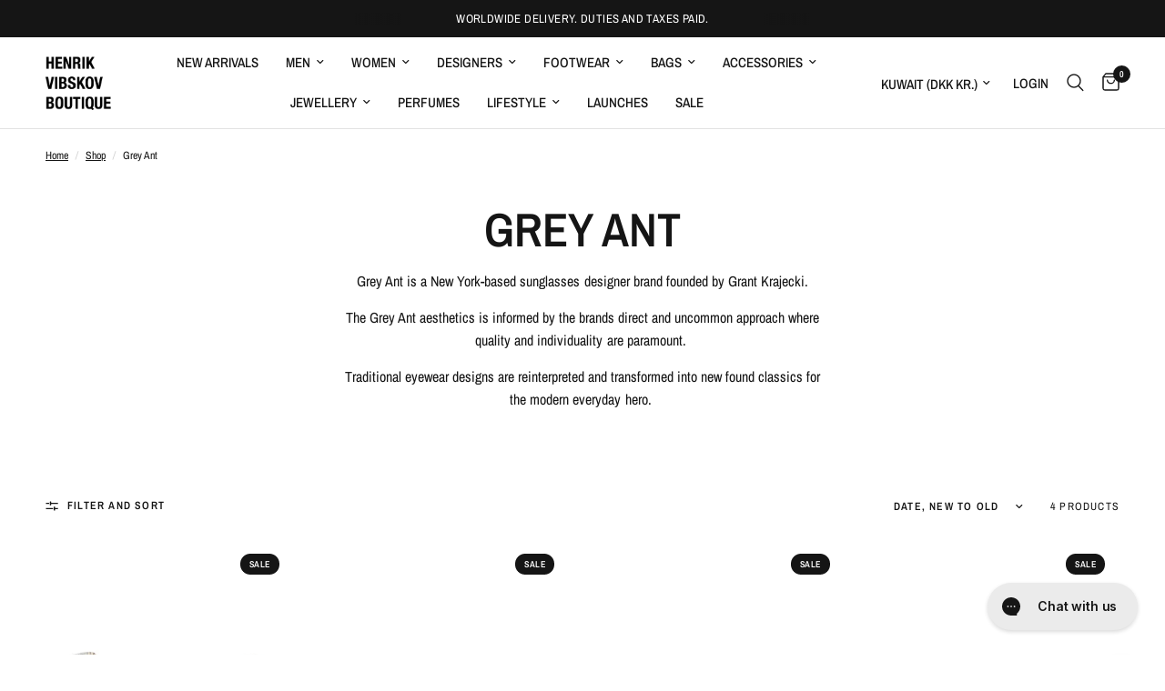

--- FILE ---
content_type: text/html; charset=utf-8
request_url: https://henrikvibskovboutique.com/en-kw/collections/grey-ant
body_size: 57354
content:
<!doctype html><html class="no-js" lang="en" dir="ltr">
<head>
	<meta charset="utf-8">
	<meta http-equiv="X-UA-Compatible" content="IE=edge,chrome=1">
	<meta name="viewport" content="width=device-width, initial-scale=1, maximum-scale=5, viewport-fit=cover">
	<meta name="theme-color" content="#ffffff">
	<link rel="canonical" href="https://henrikvibskovboutique.com/en-kw/collections/grey-ant">
	<link rel="preconnect" href="https://cdn.shopify.com" crossorigin>
	<link rel="preload" as="style" href="//henrikvibskovboutique.com/cdn/shop/t/13/assets/app.css?v=25061278461112926051767099009">

<link rel="preload" as="image" href="Liquid error (snippets/responsive-preload line 36): Width must be between 1 and 5760" imagesrcset="//henrikvibskovboutique.com/cdn/shop/collections/Collection-page-GreyAnt.jpg?v=1716882296&width=840 840w,//henrikvibskovboutique.com/cdn/shop/collections/Collection-page-GreyAnt.jpg?v=1716882296&width=1680 1680w,//henrikvibskovboutique.com/cdn/shop/collections/Collection-page-GreyAnt.jpg?v=1716882296&width=1920 1920w" imagesizes="auto">


<link href="//henrikvibskovboutique.com/cdn/shop/t/13/assets/animations.min.js?v=125778792411641688251767099009" as="script" rel="preload">

<link href="//henrikvibskovboutique.com/cdn/shop/t/13/assets/header.js?v=53973329853117484881767099009" as="script" rel="preload">
<link href="//henrikvibskovboutique.com/cdn/shop/t/13/assets/vendor.min.js?v=24387807840910288901767099009" as="script" rel="preload">
<link href="//henrikvibskovboutique.com/cdn/shop/t/13/assets/app.js?v=28384534787120682601767099009" as="script" rel="preload">
<link href="//henrikvibskovboutique.com/cdn/shop/t/13/assets/slideshow.js?v=3694593534833641341767099009" as="script" rel="preload">

<script>
window.lazySizesConfig = window.lazySizesConfig || {};
window.lazySizesConfig.expand = 250;
window.lazySizesConfig.loadMode = 1;
window.lazySizesConfig.loadHidden = false;
</script>


	<link rel="icon" type="image/png" href="//henrikvibskovboutique.com/cdn/shop/files/HVB-LOGO-CIRCLE.png?crop=center&height=32&v=1715693297&width=32">

	<title>
	Grey Ant &ndash; Henrik Vibskov Boutique
	</title>

	
	<meta name="description" content="Grey Ant is a New York-based sunglasses designer brand founded by Grant Krajecki. The Grey Ant aesthetics is informed by the brands direct and uncommon approach where quality and individuality are paramount.  Traditional eyewear designs are reinterpreted and transformed into new found classics for the modern everyday h">
	
<link rel="preconnect" href="https://fonts.shopifycdn.com" crossorigin>

<meta property="og:site_name" content="Henrik Vibskov Boutique">
<meta property="og:url" content="https://henrikvibskovboutique.com/en-kw/collections/grey-ant">
<meta property="og:title" content="Grey Ant">
<meta property="og:type" content="product.group">
<meta property="og:description" content="Grey Ant is a New York-based sunglasses designer brand founded by Grant Krajecki. The Grey Ant aesthetics is informed by the brands direct and uncommon approach where quality and individuality are paramount.  Traditional eyewear designs are reinterpreted and transformed into new found classics for the modern everyday h"><meta property="og:image" content="http://henrikvibskovboutique.com/cdn/shop/collections/Collection-page-GreyAnt.jpg?v=1716882296">
  <meta property="og:image:secure_url" content="https://henrikvibskovboutique.com/cdn/shop/collections/Collection-page-GreyAnt.jpg?v=1716882296">
  <meta property="og:image:width" content="1920">
  <meta property="og:image:height" content="800"><meta name="twitter:card" content="summary_large_image">
<meta name="twitter:title" content="Grey Ant">
<meta name="twitter:description" content="Grey Ant is a New York-based sunglasses designer brand founded by Grant Krajecki. The Grey Ant aesthetics is informed by the brands direct and uncommon approach where quality and individuality are paramount.  Traditional eyewear designs are reinterpreted and transformed into new found classics for the modern everyday h">


	<link href="//henrikvibskovboutique.com/cdn/shop/t/13/assets/app.css?v=25061278461112926051767099009" rel="stylesheet" type="text/css" media="all" />

	<style data-shopify>
	@font-face {
  font-family: "Archivo Narrow";
  font-weight: 400;
  font-style: normal;
  font-display: swap;
  src: url("//henrikvibskovboutique.com/cdn/fonts/archivo_narrow/archivonarrow_n4.5c3bab850a22055c235cf940f895d873a8689d70.woff2") format("woff2"),
       url("//henrikvibskovboutique.com/cdn/fonts/archivo_narrow/archivonarrow_n4.ea12dd22d3319d164475c1d047ae8f973041a9ff.woff") format("woff");
}

@font-face {
  font-family: "Archivo Narrow";
  font-weight: 500;
  font-style: normal;
  font-display: swap;
  src: url("//henrikvibskovboutique.com/cdn/fonts/archivo_narrow/archivonarrow_n5.d7d2ed7fbf03e65de95fbf4dd65b8f16594058a7.woff2") format("woff2"),
       url("//henrikvibskovboutique.com/cdn/fonts/archivo_narrow/archivonarrow_n5.1b34a2bfca6fa7ceb43f421bf0098175c735e91b.woff") format("woff");
}

@font-face {
  font-family: "Archivo Narrow";
  font-weight: 600;
  font-style: normal;
  font-display: swap;
  src: url("//henrikvibskovboutique.com/cdn/fonts/archivo_narrow/archivonarrow_n6.39db873f9e4e9c8ab7083354b267ce7500b7ee9e.woff2") format("woff2"),
       url("//henrikvibskovboutique.com/cdn/fonts/archivo_narrow/archivonarrow_n6.997d285d710a777a602467368cc2fbd11a20033e.woff") format("woff");
}

@font-face {
  font-family: "Archivo Narrow";
  font-weight: 400;
  font-style: italic;
  font-display: swap;
  src: url("//henrikvibskovboutique.com/cdn/fonts/archivo_narrow/archivonarrow_i4.59445c13f0e607542640c8a56f31dcd8ed680cfa.woff2") format("woff2"),
       url("//henrikvibskovboutique.com/cdn/fonts/archivo_narrow/archivonarrow_i4.bbf26c99347034f8df1f87b08c4a929cfc5255c8.woff") format("woff");
}

@font-face {
  font-family: "Archivo Narrow";
  font-weight: 600;
  font-style: italic;
  font-display: swap;
  src: url("//henrikvibskovboutique.com/cdn/fonts/archivo_narrow/archivonarrow_i6.21c69730cb55f9ff454529f520897ee241e78c97.woff2") format("woff2"),
       url("//henrikvibskovboutique.com/cdn/fonts/archivo_narrow/archivonarrow_i6.6c25ccdf80ef4616ffdc61ea3e51d7ed480f0d13.woff") format("woff");
}


		@font-face {
  font-family: "Archivo Narrow";
  font-weight: 600;
  font-style: normal;
  font-display: swap;
  src: url("//henrikvibskovboutique.com/cdn/fonts/archivo_narrow/archivonarrow_n6.39db873f9e4e9c8ab7083354b267ce7500b7ee9e.woff2") format("woff2"),
       url("//henrikvibskovboutique.com/cdn/fonts/archivo_narrow/archivonarrow_n6.997d285d710a777a602467368cc2fbd11a20033e.woff") format("woff");
}

@font-face {
  font-family: "Archivo Narrow";
  font-weight: 400;
  font-style: normal;
  font-display: swap;
  src: url("//henrikvibskovboutique.com/cdn/fonts/archivo_narrow/archivonarrow_n4.5c3bab850a22055c235cf940f895d873a8689d70.woff2") format("woff2"),
       url("//henrikvibskovboutique.com/cdn/fonts/archivo_narrow/archivonarrow_n4.ea12dd22d3319d164475c1d047ae8f973041a9ff.woff") format("woff");
}

h1,h2,h3,h4,h5,h6,
	.h1,.h2,.h3,.h4,.h5,.h6,
	.logolink.text-logo,
	.heading-font,
	.h1-xlarge,
	.h1-large,
	.customer-addresses .my-address .address-index {
		font-style: normal;
		font-weight: 600;
		font-family: "Archivo Narrow", sans-serif;
	}
	body,
	.body-font,
	.thb-product-detail .product-title {
		font-style: normal;
		font-weight: 400;
		font-family: "Archivo Narrow", sans-serif;
	}
	:root {
		--font-body-scale: 1.0;
		--font-body-line-height-scale: 1.0;
		--font-body-letter-spacing: 0.0em;
		--font-body-medium-weight: 500;
    --font-body-bold-weight: 600;
		--font-announcement-scale: 1.0;
		--font-heading-scale: 1.0;
		--font-heading-line-height-scale: 1.0;
		--font-heading-letter-spacing: 0.0em;
		--font-navigation-scale: 1.0;
		--font-product-title-scale: 1.0;
		--font-product-title-line-height-scale: 1.0;
		--button-letter-spacing: 0.02em;

		--bg-body: #ffffff;
		--bg-body-rgb: 255,255,255;
		--bg-body-darken: #f7f7f7;
		--payment-terms-background-color: #ffffff;
		--color-body: #151515;
		--color-body-rgb: 21,21,21;
		--color-accent: #151515;
		--color-accent-rgb: 21,21,21;
		--color-border: #E2E2E2;
		--color-form-border: #dedede;
		--color-overlay-rgb: 0,0,0;

		--shopify-accelerated-checkout-button-block-size: 48px;
		--shopify-accelerated-checkout-inline-alignment: center;
		--shopify-accelerated-checkout-skeleton-animation-duration: 0.25s;--color-announcement-bar-text: #ffffff;--color-announcement-bar-bg: #151515;--color-header-bg: #ffffff;
			--color-header-bg-rgb: 255,255,255;--color-header-text: #151515;
			--color-header-text-rgb: 21,21,21;--color-header-links: #151515;--color-header-links-hover: #151515;--color-header-icons: #151515;--color-header-border: #E2E2E2;--solid-button-background: #151515;--solid-button-label: #ffffff;--outline-button-label: #151515;--color-price: #151515;--color-star: #FD9A52;--color-dots: #151515;--color-inventory-instock: #279A4B;--color-inventory-lowstock: #FB9E5B;--section-spacing-mobile: 50px;
		--section-spacing-desktop: 90px;--button-border-radius: 0px;
			--shopify-accelerated-checkout-button-border-radius: 0px;--color-badge-text: #ffffff;--color-badge-sold-out: #939393;--color-badge-sale: #151515;



--color-badge-preorder: #c7e6dc;--badge-corner-radius: 13px;--color-footer-text: #FFFFFF;
			--color-footer-text-rgb: 255,255,255;--color-footer-link: #FFFFFF;--color-footer-link-hover: #FFFFFF;--color-footer-border: #444444;
			--color-footer-border-rgb: 68,68,68;--color-footer-bg: #151515;}
</style>


	<script>
		window.theme = window.theme || {};
		theme = {
			settings: {
				money_with_currency_format:"{{amount_with_comma_separator}} kr",
				cart_drawer:true,
				product_id: false,
			},
			routes: {
				root_url: '/en-kw',
				cart_url: '/en-kw/cart',
				cart_add_url: '/en-kw/cart/add',
				search_url: '/en-kw/search',
				cart_change_url: '/en-kw/cart/change',
				cart_update_url: '/en-kw/cart/update',
				predictive_search_url: '/en-kw/search/suggest',
			},
			variantStrings: {
        addToCart: `Add to cart`,
        soldOut: `Sold out`,
        unavailable: `Unavailable`,
        preOrder: `Pre-order`,
      },
			strings: {
				requiresTerms: `You must agree with the terms and conditions of sales to check out`,
				shippingEstimatorNoResults: `Sorry, we do not ship to your address.`,
				shippingEstimatorOneResult: `There is one shipping rate for your address:`,
				shippingEstimatorMultipleResults: `There are several shipping rates for your address:`,
				shippingEstimatorError: `One or more error occurred while retrieving shipping rates:`
			}
		};
	</script>
	<script>window.performance && window.performance.mark && window.performance.mark('shopify.content_for_header.start');</script><meta name="google-site-verification" content="CWyWWP4yfHJffEziZrFhdFlBPrJcZ40nKfhwqHEmXC8">
<meta name="google-site-verification" content="CWyWWP4yfHJffEziZrFhdFlBPrJcZ40nKfhwqHEmXC8">
<meta id="shopify-digital-wallet" name="shopify-digital-wallet" content="/51719962788/digital_wallets/dialog">
<meta name="shopify-checkout-api-token" content="80451c00cfb7b120eacedeb47af07606">
<link rel="alternate" type="application/atom+xml" title="Feed" href="/en-kw/collections/grey-ant.atom" />
<link rel="alternate" hreflang="x-default" href="https://henrikvibskovboutique.com/collections/grey-ant">
<link rel="alternate" hreflang="en" href="https://henrikvibskovboutique.com/collections/grey-ant">
<link rel="alternate" hreflang="en-RU" href="https://henrikvibskovboutique.com/en-ru/collections/grey-ant">
<link rel="alternate" hreflang="en-NZ" href="https://henrikvibskovboutique.com/en-nz/collections/grey-ant">
<link rel="alternate" hreflang="en-KW" href="https://henrikvibskovboutique.com/en-kw/collections/grey-ant">
<link rel="alternate" hreflang="en-IL" href="https://henrikvibskovboutique.com/en-il/collections/grey-ant">
<link rel="alternate" hreflang="en-KR" href="https://henrikvibskovboutique.com/en-kr/collections/grey-ant">
<link rel="alternate" hreflang="en-SA" href="https://henrikvibskovboutique.com/en-sa/collections/grey-ant">
<link rel="alternate" hreflang="en-TW" href="https://henrikvibskovboutique.com/en-tw/collections/grey-ant">
<link rel="alternate" hreflang="en-AE" href="https://henrikvibskovboutique.com/en-ae/collections/grey-ant">
<link rel="alternate" hreflang="en-QA" href="https://henrikvibskovboutique.com/en-qa/collections/grey-ant">
<link rel="alternate" hreflang="en-LI" href="https://henrikvibskovboutique.com/en-li/collections/grey-ant">
<link rel="alternate" type="application/json+oembed" href="https://henrikvibskovboutique.com/en-kw/collections/grey-ant.oembed">
<script async="async" src="/checkouts/internal/preloads.js?locale=en-KW"></script>
<link rel="preconnect" href="https://shop.app" crossorigin="anonymous">
<script async="async" src="https://shop.app/checkouts/internal/preloads.js?locale=en-KW&shop_id=51719962788" crossorigin="anonymous"></script>
<script id="apple-pay-shop-capabilities" type="application/json">{"shopId":51719962788,"countryCode":"DK","currencyCode":"DKK","merchantCapabilities":["supports3DS"],"merchantId":"gid:\/\/shopify\/Shop\/51719962788","merchantName":"Henrik Vibskov Boutique","requiredBillingContactFields":["postalAddress","email","phone"],"requiredShippingContactFields":["postalAddress","email","phone"],"shippingType":"shipping","supportedNetworks":["visa","maestro","masterCard","amex"],"total":{"type":"pending","label":"Henrik Vibskov Boutique","amount":"1.00"},"shopifyPaymentsEnabled":true,"supportsSubscriptions":true}</script>
<script id="shopify-features" type="application/json">{"accessToken":"80451c00cfb7b120eacedeb47af07606","betas":["rich-media-storefront-analytics"],"domain":"henrikvibskovboutique.com","predictiveSearch":true,"shopId":51719962788,"locale":"en"}</script>
<script>var Shopify = Shopify || {};
Shopify.shop = "henrik-vibskov-boutique.myshopify.com";
Shopify.locale = "en";
Shopify.currency = {"active":"DKK","rate":"1.0"};
Shopify.country = "KW";
Shopify.theme = {"name":"END OF SEASON SALE","id":190871306575,"schema_name":"Reformation","schema_version":"5.1.0","theme_store_id":1762,"role":"main"};
Shopify.theme.handle = "null";
Shopify.theme.style = {"id":null,"handle":null};
Shopify.cdnHost = "henrikvibskovboutique.com/cdn";
Shopify.routes = Shopify.routes || {};
Shopify.routes.root = "/en-kw/";</script>
<script type="module">!function(o){(o.Shopify=o.Shopify||{}).modules=!0}(window);</script>
<script>!function(o){function n(){var o=[];function n(){o.push(Array.prototype.slice.apply(arguments))}return n.q=o,n}var t=o.Shopify=o.Shopify||{};t.loadFeatures=n(),t.autoloadFeatures=n()}(window);</script>
<script>
  window.ShopifyPay = window.ShopifyPay || {};
  window.ShopifyPay.apiHost = "shop.app\/pay";
  window.ShopifyPay.redirectState = null;
</script>
<script id="shop-js-analytics" type="application/json">{"pageType":"collection"}</script>
<script defer="defer" async type="module" src="//henrikvibskovboutique.com/cdn/shopifycloud/shop-js/modules/v2/client.init-shop-cart-sync_BT-GjEfc.en.esm.js"></script>
<script defer="defer" async type="module" src="//henrikvibskovboutique.com/cdn/shopifycloud/shop-js/modules/v2/chunk.common_D58fp_Oc.esm.js"></script>
<script defer="defer" async type="module" src="//henrikvibskovboutique.com/cdn/shopifycloud/shop-js/modules/v2/chunk.modal_xMitdFEc.esm.js"></script>
<script type="module">
  await import("//henrikvibskovboutique.com/cdn/shopifycloud/shop-js/modules/v2/client.init-shop-cart-sync_BT-GjEfc.en.esm.js");
await import("//henrikvibskovboutique.com/cdn/shopifycloud/shop-js/modules/v2/chunk.common_D58fp_Oc.esm.js");
await import("//henrikvibskovboutique.com/cdn/shopifycloud/shop-js/modules/v2/chunk.modal_xMitdFEc.esm.js");

  window.Shopify.SignInWithShop?.initShopCartSync?.({"fedCMEnabled":true,"windoidEnabled":true});

</script>
<script>
  window.Shopify = window.Shopify || {};
  if (!window.Shopify.featureAssets) window.Shopify.featureAssets = {};
  window.Shopify.featureAssets['shop-js'] = {"shop-cart-sync":["modules/v2/client.shop-cart-sync_DZOKe7Ll.en.esm.js","modules/v2/chunk.common_D58fp_Oc.esm.js","modules/v2/chunk.modal_xMitdFEc.esm.js"],"init-fed-cm":["modules/v2/client.init-fed-cm_B6oLuCjv.en.esm.js","modules/v2/chunk.common_D58fp_Oc.esm.js","modules/v2/chunk.modal_xMitdFEc.esm.js"],"shop-cash-offers":["modules/v2/client.shop-cash-offers_D2sdYoxE.en.esm.js","modules/v2/chunk.common_D58fp_Oc.esm.js","modules/v2/chunk.modal_xMitdFEc.esm.js"],"shop-login-button":["modules/v2/client.shop-login-button_QeVjl5Y3.en.esm.js","modules/v2/chunk.common_D58fp_Oc.esm.js","modules/v2/chunk.modal_xMitdFEc.esm.js"],"pay-button":["modules/v2/client.pay-button_DXTOsIq6.en.esm.js","modules/v2/chunk.common_D58fp_Oc.esm.js","modules/v2/chunk.modal_xMitdFEc.esm.js"],"shop-button":["modules/v2/client.shop-button_DQZHx9pm.en.esm.js","modules/v2/chunk.common_D58fp_Oc.esm.js","modules/v2/chunk.modal_xMitdFEc.esm.js"],"avatar":["modules/v2/client.avatar_BTnouDA3.en.esm.js"],"init-windoid":["modules/v2/client.init-windoid_CR1B-cfM.en.esm.js","modules/v2/chunk.common_D58fp_Oc.esm.js","modules/v2/chunk.modal_xMitdFEc.esm.js"],"init-shop-for-new-customer-accounts":["modules/v2/client.init-shop-for-new-customer-accounts_C_vY_xzh.en.esm.js","modules/v2/client.shop-login-button_QeVjl5Y3.en.esm.js","modules/v2/chunk.common_D58fp_Oc.esm.js","modules/v2/chunk.modal_xMitdFEc.esm.js"],"init-shop-email-lookup-coordinator":["modules/v2/client.init-shop-email-lookup-coordinator_BI7n9ZSv.en.esm.js","modules/v2/chunk.common_D58fp_Oc.esm.js","modules/v2/chunk.modal_xMitdFEc.esm.js"],"init-shop-cart-sync":["modules/v2/client.init-shop-cart-sync_BT-GjEfc.en.esm.js","modules/v2/chunk.common_D58fp_Oc.esm.js","modules/v2/chunk.modal_xMitdFEc.esm.js"],"shop-toast-manager":["modules/v2/client.shop-toast-manager_DiYdP3xc.en.esm.js","modules/v2/chunk.common_D58fp_Oc.esm.js","modules/v2/chunk.modal_xMitdFEc.esm.js"],"init-customer-accounts":["modules/v2/client.init-customer-accounts_D9ZNqS-Q.en.esm.js","modules/v2/client.shop-login-button_QeVjl5Y3.en.esm.js","modules/v2/chunk.common_D58fp_Oc.esm.js","modules/v2/chunk.modal_xMitdFEc.esm.js"],"init-customer-accounts-sign-up":["modules/v2/client.init-customer-accounts-sign-up_iGw4briv.en.esm.js","modules/v2/client.shop-login-button_QeVjl5Y3.en.esm.js","modules/v2/chunk.common_D58fp_Oc.esm.js","modules/v2/chunk.modal_xMitdFEc.esm.js"],"shop-follow-button":["modules/v2/client.shop-follow-button_CqMgW2wH.en.esm.js","modules/v2/chunk.common_D58fp_Oc.esm.js","modules/v2/chunk.modal_xMitdFEc.esm.js"],"checkout-modal":["modules/v2/client.checkout-modal_xHeaAweL.en.esm.js","modules/v2/chunk.common_D58fp_Oc.esm.js","modules/v2/chunk.modal_xMitdFEc.esm.js"],"shop-login":["modules/v2/client.shop-login_D91U-Q7h.en.esm.js","modules/v2/chunk.common_D58fp_Oc.esm.js","modules/v2/chunk.modal_xMitdFEc.esm.js"],"lead-capture":["modules/v2/client.lead-capture_BJmE1dJe.en.esm.js","modules/v2/chunk.common_D58fp_Oc.esm.js","modules/v2/chunk.modal_xMitdFEc.esm.js"],"payment-terms":["modules/v2/client.payment-terms_Ci9AEqFq.en.esm.js","modules/v2/chunk.common_D58fp_Oc.esm.js","modules/v2/chunk.modal_xMitdFEc.esm.js"]};
</script>
<script>(function() {
  var isLoaded = false;
  function asyncLoad() {
    if (isLoaded) return;
    isLoaded = true;
    var urls = ["https:\/\/str.rise-ai.com\/?shop=henrik-vibskov-boutique.myshopify.com","https:\/\/strn.rise-ai.com\/?shop=henrik-vibskov-boutique.myshopify.com","https:\/\/config.gorgias.chat\/bundle-loader\/01GYCCPSSQRP7T62R1CRJ34DYG?source=shopify1click\u0026shop=henrik-vibskov-boutique.myshopify.com","https:\/\/cdn.9gtb.com\/loader.js?g_cvt_id=6971f412-d510-4212-b939-6c1defe19116\u0026shop=henrik-vibskov-boutique.myshopify.com","https:\/\/dr4qe3ddw9y32.cloudfront.net\/awin-shopify-integration-code.js?aid=120467\u0026v=shopifyApp_5.2.5\u0026ts=1764672688873\u0026shop=henrik-vibskov-boutique.myshopify.com"];
    for (var i = 0; i < urls.length; i++) {
      var s = document.createElement('script');
      s.type = 'text/javascript';
      s.async = true;
      s.src = urls[i];
      var x = document.getElementsByTagName('script')[0];
      x.parentNode.insertBefore(s, x);
    }
  };
  if(window.attachEvent) {
    window.attachEvent('onload', asyncLoad);
  } else {
    window.addEventListener('load', asyncLoad, false);
  }
})();</script>
<script id="__st">var __st={"a":51719962788,"offset":3600,"reqid":"a0114fe7-8314-4111-94d5-2b01fd0b735b-1769048053","pageurl":"henrikvibskovboutique.com\/en-kw\/collections\/grey-ant","u":"ef1a5f827371","p":"collection","rtyp":"collection","rid":601103860047};</script>
<script>window.ShopifyPaypalV4VisibilityTracking = true;</script>
<script id="captcha-bootstrap">!function(){'use strict';const t='contact',e='account',n='new_comment',o=[[t,t],['blogs',n],['comments',n],[t,'customer']],c=[[e,'customer_login'],[e,'guest_login'],[e,'recover_customer_password'],[e,'create_customer']],r=t=>t.map((([t,e])=>`form[action*='/${t}']:not([data-nocaptcha='true']) input[name='form_type'][value='${e}']`)).join(','),a=t=>()=>t?[...document.querySelectorAll(t)].map((t=>t.form)):[];function s(){const t=[...o],e=r(t);return a(e)}const i='password',u='form_key',d=['recaptcha-v3-token','g-recaptcha-response','h-captcha-response',i],f=()=>{try{return window.sessionStorage}catch{return}},m='__shopify_v',_=t=>t.elements[u];function p(t,e,n=!1){try{const o=window.sessionStorage,c=JSON.parse(o.getItem(e)),{data:r}=function(t){const{data:e,action:n}=t;return t[m]||n?{data:e,action:n}:{data:t,action:n}}(c);for(const[e,n]of Object.entries(r))t.elements[e]&&(t.elements[e].value=n);n&&o.removeItem(e)}catch(o){console.error('form repopulation failed',{error:o})}}const l='form_type',E='cptcha';function T(t){t.dataset[E]=!0}const w=window,h=w.document,L='Shopify',v='ce_forms',y='captcha';let A=!1;((t,e)=>{const n=(g='f06e6c50-85a8-45c8-87d0-21a2b65856fe',I='https://cdn.shopify.com/shopifycloud/storefront-forms-hcaptcha/ce_storefront_forms_captcha_hcaptcha.v1.5.2.iife.js',D={infoText:'Protected by hCaptcha',privacyText:'Privacy',termsText:'Terms'},(t,e,n)=>{const o=w[L][v],c=o.bindForm;if(c)return c(t,g,e,D).then(n);var r;o.q.push([[t,g,e,D],n]),r=I,A||(h.body.append(Object.assign(h.createElement('script'),{id:'captcha-provider',async:!0,src:r})),A=!0)});var g,I,D;w[L]=w[L]||{},w[L][v]=w[L][v]||{},w[L][v].q=[],w[L][y]=w[L][y]||{},w[L][y].protect=function(t,e){n(t,void 0,e),T(t)},Object.freeze(w[L][y]),function(t,e,n,w,h,L){const[v,y,A,g]=function(t,e,n){const i=e?o:[],u=t?c:[],d=[...i,...u],f=r(d),m=r(i),_=r(d.filter((([t,e])=>n.includes(e))));return[a(f),a(m),a(_),s()]}(w,h,L),I=t=>{const e=t.target;return e instanceof HTMLFormElement?e:e&&e.form},D=t=>v().includes(t);t.addEventListener('submit',(t=>{const e=I(t);if(!e)return;const n=D(e)&&!e.dataset.hcaptchaBound&&!e.dataset.recaptchaBound,o=_(e),c=g().includes(e)&&(!o||!o.value);(n||c)&&t.preventDefault(),c&&!n&&(function(t){try{if(!f())return;!function(t){const e=f();if(!e)return;const n=_(t);if(!n)return;const o=n.value;o&&e.removeItem(o)}(t);const e=Array.from(Array(32),(()=>Math.random().toString(36)[2])).join('');!function(t,e){_(t)||t.append(Object.assign(document.createElement('input'),{type:'hidden',name:u})),t.elements[u].value=e}(t,e),function(t,e){const n=f();if(!n)return;const o=[...t.querySelectorAll(`input[type='${i}']`)].map((({name:t})=>t)),c=[...d,...o],r={};for(const[a,s]of new FormData(t).entries())c.includes(a)||(r[a]=s);n.setItem(e,JSON.stringify({[m]:1,action:t.action,data:r}))}(t,e)}catch(e){console.error('failed to persist form',e)}}(e),e.submit())}));const S=(t,e)=>{t&&!t.dataset[E]&&(n(t,e.some((e=>e===t))),T(t))};for(const o of['focusin','change'])t.addEventListener(o,(t=>{const e=I(t);D(e)&&S(e,y())}));const B=e.get('form_key'),M=e.get(l),P=B&&M;t.addEventListener('DOMContentLoaded',(()=>{const t=y();if(P)for(const e of t)e.elements[l].value===M&&p(e,B);[...new Set([...A(),...v().filter((t=>'true'===t.dataset.shopifyCaptcha))])].forEach((e=>S(e,t)))}))}(h,new URLSearchParams(w.location.search),n,t,e,['guest_login'])})(!0,!0)}();</script>
<script integrity="sha256-4kQ18oKyAcykRKYeNunJcIwy7WH5gtpwJnB7kiuLZ1E=" data-source-attribution="shopify.loadfeatures" defer="defer" src="//henrikvibskovboutique.com/cdn/shopifycloud/storefront/assets/storefront/load_feature-a0a9edcb.js" crossorigin="anonymous"></script>
<script crossorigin="anonymous" defer="defer" src="//henrikvibskovboutique.com/cdn/shopifycloud/storefront/assets/shopify_pay/storefront-65b4c6d7.js?v=20250812"></script>
<script data-source-attribution="shopify.dynamic_checkout.dynamic.init">var Shopify=Shopify||{};Shopify.PaymentButton=Shopify.PaymentButton||{isStorefrontPortableWallets:!0,init:function(){window.Shopify.PaymentButton.init=function(){};var t=document.createElement("script");t.src="https://henrikvibskovboutique.com/cdn/shopifycloud/portable-wallets/latest/portable-wallets.en.js",t.type="module",document.head.appendChild(t)}};
</script>
<script data-source-attribution="shopify.dynamic_checkout.buyer_consent">
  function portableWalletsHideBuyerConsent(e){var t=document.getElementById("shopify-buyer-consent"),n=document.getElementById("shopify-subscription-policy-button");t&&n&&(t.classList.add("hidden"),t.setAttribute("aria-hidden","true"),n.removeEventListener("click",e))}function portableWalletsShowBuyerConsent(e){var t=document.getElementById("shopify-buyer-consent"),n=document.getElementById("shopify-subscription-policy-button");t&&n&&(t.classList.remove("hidden"),t.removeAttribute("aria-hidden"),n.addEventListener("click",e))}window.Shopify?.PaymentButton&&(window.Shopify.PaymentButton.hideBuyerConsent=portableWalletsHideBuyerConsent,window.Shopify.PaymentButton.showBuyerConsent=portableWalletsShowBuyerConsent);
</script>
<script data-source-attribution="shopify.dynamic_checkout.cart.bootstrap">document.addEventListener("DOMContentLoaded",(function(){function t(){return document.querySelector("shopify-accelerated-checkout-cart, shopify-accelerated-checkout")}if(t())Shopify.PaymentButton.init();else{new MutationObserver((function(e,n){t()&&(Shopify.PaymentButton.init(),n.disconnect())})).observe(document.body,{childList:!0,subtree:!0})}}));
</script>
<script id='scb4127' type='text/javascript' async='' src='https://henrikvibskovboutique.com/cdn/shopifycloud/privacy-banner/storefront-banner.js'></script><link id="shopify-accelerated-checkout-styles" rel="stylesheet" media="screen" href="https://henrikvibskovboutique.com/cdn/shopifycloud/portable-wallets/latest/accelerated-checkout-backwards-compat.css" crossorigin="anonymous">
<style id="shopify-accelerated-checkout-cart">
        #shopify-buyer-consent {
  margin-top: 1em;
  display: inline-block;
  width: 100%;
}

#shopify-buyer-consent.hidden {
  display: none;
}

#shopify-subscription-policy-button {
  background: none;
  border: none;
  padding: 0;
  text-decoration: underline;
  font-size: inherit;
  cursor: pointer;
}

#shopify-subscription-policy-button::before {
  box-shadow: none;
}

      </style>

<script>window.performance && window.performance.mark && window.performance.mark('shopify.content_for_header.end');</script> <!-- Header hook for plugins -->

	<script>document.documentElement.className = document.documentElement.className.replace('no-js', 'js');</script>
	
<!-- BEGIN app block: shopify://apps/drip-email-marketing-popup/blocks/drip_shopify_snippet/0c4de56d-b2fa-4621-acea-6293bc16aba8 --><!-- Drip -->
<script type="text/javascript">
  var _dcq = _dcq || [];
  var _dcs = _dcs || {};

  (function() {
    var dc = document.createElement('script');

    dc.type = 'text/javascript'; dc.async = true;
    
      dc.src = 'https://tag.getdrip.com/3004117.js';
    
    var s = document.getElementsByTagName('script')[0];
    s.parentNode.insertBefore(dc, s);
  })();

  

  

  // Fallback: Check for cart data from web pixel (page_viewed events)
  if (sessionStorage.getItem("dripCartData")) {
    _dcq.push(["track", "Updated a cart", JSON.parse(sessionStorage.getItem("dripCartData"))])
    sessionStorage.removeItem("dripCartData")
  }

  // Real-time cart observation using PerformanceObserver
  // This fires immediately when cart changes, without requiring page navigation
  // Only enabled when web pixel is installed (sets dripWebPixelActive flag)
  (function() {
    if (!sessionStorage.getItem("dripWebPixelActive")) return;

    var storefrontUrl = 'https://henrikvibskovboutique.com';
    var lastSentCartState = null;

    function getCartStateKey(cart) {
      return cart.token + '|' + cart.items.map(function(item) {
        return item.variant_id + ':' + item.quantity;
      }).sort().join(',');
    }

    function formatCartForDrip(cart) {
      return {
        provider: "shopify",
        cart_id: cart.token,
        grand_total: (cart.total_price / 100).toFixed(2),
        currency: cart.currency,
        cart_url: storefrontUrl + "/cart",
        items: cart.items.map(function(item) {
          return {
            product_id: "gid://shopify/Product/" + item.product_id,
            variant_id: "gid://shopify/ProductVariant/" + item.variant_id,
            sku: item.sku,
            quantity: item.quantity,
            title: item.product_title,
            name: item.product_title,
            price: (item.price / 100).toFixed(2),
            product_url: storefrontUrl + item.url,
            image_url: item.image,
            vendor: item.vendor,
            product_type: item.product_type,
            total: (item.line_price / 100).toFixed(2)
          };
        })
      };
    }

    function fetchAndSendCart() {
      fetch('/cart.json')
        .then(function(response) {
          if (!response.ok) throw new Error('Cart fetch failed');
          return response.json();
        })
        .then(function(cart) {
          if (cart.item_count === 0) {
            lastSentCartState = null;
            return;
          }
          var cartStateKey = getCartStateKey(cart);
          if (cartStateKey === lastSentCartState) return;
          lastSentCartState = cartStateKey;
          _dcq.push(["track", "Updated a cart", formatCartForDrip(cart)]);
          sessionStorage.removeItem("dripCartData");
        })
        .catch(function() {});
    }

    if (typeof PerformanceObserver !== 'undefined') {
      new PerformanceObserver(function(list) {
        list.getEntries().forEach(function(entry) {
          if (/\/cart\/(add|change|update|clear)/.test(entry.name)) {
            fetchAndSendCart();
          }
        });
      }).observe({ entryTypes: ['resource'] });
    }
  })();

</script>
<!-- end Drip -->


<!-- END app block --><script src="https://cdn.shopify.com/extensions/019b0ca3-aa13-7aa2-a0b4-6cb667a1f6f7/essential-countdown-timer-55/assets/countdown_timer_essential_apps.min.js" type="text/javascript" defer="defer"></script>
<script src="https://cdn.shopify.com/extensions/019b8c1c-e769-72c6-b296-14041ea4f4f2/avada-app-80/assets/avada-order-limit.js" type="text/javascript" defer="defer"></script>
<link href="https://monorail-edge.shopifysvc.com" rel="dns-prefetch">
<script>(function(){if ("sendBeacon" in navigator && "performance" in window) {try {var session_token_from_headers = performance.getEntriesByType('navigation')[0].serverTiming.find(x => x.name == '_s').description;} catch {var session_token_from_headers = undefined;}var session_cookie_matches = document.cookie.match(/_shopify_s=([^;]*)/);var session_token_from_cookie = session_cookie_matches && session_cookie_matches.length === 2 ? session_cookie_matches[1] : "";var session_token = session_token_from_headers || session_token_from_cookie || "";function handle_abandonment_event(e) {var entries = performance.getEntries().filter(function(entry) {return /monorail-edge.shopifysvc.com/.test(entry.name);});if (!window.abandonment_tracked && entries.length === 0) {window.abandonment_tracked = true;var currentMs = Date.now();var navigation_start = performance.timing.navigationStart;var payload = {shop_id: 51719962788,url: window.location.href,navigation_start,duration: currentMs - navigation_start,session_token,page_type: "collection"};window.navigator.sendBeacon("https://monorail-edge.shopifysvc.com/v1/produce", JSON.stringify({schema_id: "online_store_buyer_site_abandonment/1.1",payload: payload,metadata: {event_created_at_ms: currentMs,event_sent_at_ms: currentMs}}));}}window.addEventListener('pagehide', handle_abandonment_event);}}());</script>
<script id="web-pixels-manager-setup">(function e(e,d,r,n,o){if(void 0===o&&(o={}),!Boolean(null===(a=null===(i=window.Shopify)||void 0===i?void 0:i.analytics)||void 0===a?void 0:a.replayQueue)){var i,a;window.Shopify=window.Shopify||{};var t=window.Shopify;t.analytics=t.analytics||{};var s=t.analytics;s.replayQueue=[],s.publish=function(e,d,r){return s.replayQueue.push([e,d,r]),!0};try{self.performance.mark("wpm:start")}catch(e){}var l=function(){var e={modern:/Edge?\/(1{2}[4-9]|1[2-9]\d|[2-9]\d{2}|\d{4,})\.\d+(\.\d+|)|Firefox\/(1{2}[4-9]|1[2-9]\d|[2-9]\d{2}|\d{4,})\.\d+(\.\d+|)|Chrom(ium|e)\/(9{2}|\d{3,})\.\d+(\.\d+|)|(Maci|X1{2}).+ Version\/(15\.\d+|(1[6-9]|[2-9]\d|\d{3,})\.\d+)([,.]\d+|)( \(\w+\)|)( Mobile\/\w+|) Safari\/|Chrome.+OPR\/(9{2}|\d{3,})\.\d+\.\d+|(CPU[ +]OS|iPhone[ +]OS|CPU[ +]iPhone|CPU IPhone OS|CPU iPad OS)[ +]+(15[._]\d+|(1[6-9]|[2-9]\d|\d{3,})[._]\d+)([._]\d+|)|Android:?[ /-](13[3-9]|1[4-9]\d|[2-9]\d{2}|\d{4,})(\.\d+|)(\.\d+|)|Android.+Firefox\/(13[5-9]|1[4-9]\d|[2-9]\d{2}|\d{4,})\.\d+(\.\d+|)|Android.+Chrom(ium|e)\/(13[3-9]|1[4-9]\d|[2-9]\d{2}|\d{4,})\.\d+(\.\d+|)|SamsungBrowser\/([2-9]\d|\d{3,})\.\d+/,legacy:/Edge?\/(1[6-9]|[2-9]\d|\d{3,})\.\d+(\.\d+|)|Firefox\/(5[4-9]|[6-9]\d|\d{3,})\.\d+(\.\d+|)|Chrom(ium|e)\/(5[1-9]|[6-9]\d|\d{3,})\.\d+(\.\d+|)([\d.]+$|.*Safari\/(?![\d.]+ Edge\/[\d.]+$))|(Maci|X1{2}).+ Version\/(10\.\d+|(1[1-9]|[2-9]\d|\d{3,})\.\d+)([,.]\d+|)( \(\w+\)|)( Mobile\/\w+|) Safari\/|Chrome.+OPR\/(3[89]|[4-9]\d|\d{3,})\.\d+\.\d+|(CPU[ +]OS|iPhone[ +]OS|CPU[ +]iPhone|CPU IPhone OS|CPU iPad OS)[ +]+(10[._]\d+|(1[1-9]|[2-9]\d|\d{3,})[._]\d+)([._]\d+|)|Android:?[ /-](13[3-9]|1[4-9]\d|[2-9]\d{2}|\d{4,})(\.\d+|)(\.\d+|)|Mobile Safari.+OPR\/([89]\d|\d{3,})\.\d+\.\d+|Android.+Firefox\/(13[5-9]|1[4-9]\d|[2-9]\d{2}|\d{4,})\.\d+(\.\d+|)|Android.+Chrom(ium|e)\/(13[3-9]|1[4-9]\d|[2-9]\d{2}|\d{4,})\.\d+(\.\d+|)|Android.+(UC? ?Browser|UCWEB|U3)[ /]?(15\.([5-9]|\d{2,})|(1[6-9]|[2-9]\d|\d{3,})\.\d+)\.\d+|SamsungBrowser\/(5\.\d+|([6-9]|\d{2,})\.\d+)|Android.+MQ{2}Browser\/(14(\.(9|\d{2,})|)|(1[5-9]|[2-9]\d|\d{3,})(\.\d+|))(\.\d+|)|K[Aa][Ii]OS\/(3\.\d+|([4-9]|\d{2,})\.\d+)(\.\d+|)/},d=e.modern,r=e.legacy,n=navigator.userAgent;return n.match(d)?"modern":n.match(r)?"legacy":"unknown"}(),u="modern"===l?"modern":"legacy",c=(null!=n?n:{modern:"",legacy:""})[u],f=function(e){return[e.baseUrl,"/wpm","/b",e.hashVersion,"modern"===e.buildTarget?"m":"l",".js"].join("")}({baseUrl:d,hashVersion:r,buildTarget:u}),m=function(e){var d=e.version,r=e.bundleTarget,n=e.surface,o=e.pageUrl,i=e.monorailEndpoint;return{emit:function(e){var a=e.status,t=e.errorMsg,s=(new Date).getTime(),l=JSON.stringify({metadata:{event_sent_at_ms:s},events:[{schema_id:"web_pixels_manager_load/3.1",payload:{version:d,bundle_target:r,page_url:o,status:a,surface:n,error_msg:t},metadata:{event_created_at_ms:s}}]});if(!i)return console&&console.warn&&console.warn("[Web Pixels Manager] No Monorail endpoint provided, skipping logging."),!1;try{return self.navigator.sendBeacon.bind(self.navigator)(i,l)}catch(e){}var u=new XMLHttpRequest;try{return u.open("POST",i,!0),u.setRequestHeader("Content-Type","text/plain"),u.send(l),!0}catch(e){return console&&console.warn&&console.warn("[Web Pixels Manager] Got an unhandled error while logging to Monorail."),!1}}}}({version:r,bundleTarget:l,surface:e.surface,pageUrl:self.location.href,monorailEndpoint:e.monorailEndpoint});try{o.browserTarget=l,function(e){var d=e.src,r=e.async,n=void 0===r||r,o=e.onload,i=e.onerror,a=e.sri,t=e.scriptDataAttributes,s=void 0===t?{}:t,l=document.createElement("script"),u=document.querySelector("head"),c=document.querySelector("body");if(l.async=n,l.src=d,a&&(l.integrity=a,l.crossOrigin="anonymous"),s)for(var f in s)if(Object.prototype.hasOwnProperty.call(s,f))try{l.dataset[f]=s[f]}catch(e){}if(o&&l.addEventListener("load",o),i&&l.addEventListener("error",i),u)u.appendChild(l);else{if(!c)throw new Error("Did not find a head or body element to append the script");c.appendChild(l)}}({src:f,async:!0,onload:function(){if(!function(){var e,d;return Boolean(null===(d=null===(e=window.Shopify)||void 0===e?void 0:e.analytics)||void 0===d?void 0:d.initialized)}()){var d=window.webPixelsManager.init(e)||void 0;if(d){var r=window.Shopify.analytics;r.replayQueue.forEach((function(e){var r=e[0],n=e[1],o=e[2];d.publishCustomEvent(r,n,o)})),r.replayQueue=[],r.publish=d.publishCustomEvent,r.visitor=d.visitor,r.initialized=!0}}},onerror:function(){return m.emit({status:"failed",errorMsg:"".concat(f," has failed to load")})},sri:function(e){var d=/^sha384-[A-Za-z0-9+/=]+$/;return"string"==typeof e&&d.test(e)}(c)?c:"",scriptDataAttributes:o}),m.emit({status:"loading"})}catch(e){m.emit({status:"failed",errorMsg:(null==e?void 0:e.message)||"Unknown error"})}}})({shopId: 51719962788,storefrontBaseUrl: "https://henrikvibskovboutique.com",extensionsBaseUrl: "https://extensions.shopifycdn.com/cdn/shopifycloud/web-pixels-manager",monorailEndpoint: "https://monorail-edge.shopifysvc.com/unstable/produce_batch",surface: "storefront-renderer",enabledBetaFlags: ["2dca8a86"],webPixelsConfigList: [{"id":"3508142415","configuration":"{\"advertiserId\":\"120467\",\"shopDomain\":\"henrik-vibskov-boutique.myshopify.com\",\"appVersion\":\"shopifyApp_5.2.5\"}","eventPayloadVersion":"v1","runtimeContext":"STRICT","scriptVersion":"1a9b197b9c069133fae8fa2fc7a957a6","type":"APP","apiClientId":2887701,"privacyPurposes":["ANALYTICS","MARKETING"],"dataSharingAdjustments":{"protectedCustomerApprovalScopes":["read_customer_personal_data"]}},{"id":"1071776079","configuration":"{\"config\":\"{\\\"pixel_id\\\":\\\"G-N5WZCWTMXN\\\",\\\"target_country\\\":\\\"DK\\\",\\\"gtag_events\\\":[{\\\"type\\\":\\\"search\\\",\\\"action_label\\\":[\\\"G-N5WZCWTMXN\\\",\\\"AW-306121299\\\/okF3COCgnfICENOU_JEB\\\"]},{\\\"type\\\":\\\"begin_checkout\\\",\\\"action_label\\\":[\\\"G-N5WZCWTMXN\\\",\\\"AW-306121299\\\/9vScCN2gnfICENOU_JEB\\\"]},{\\\"type\\\":\\\"view_item\\\",\\\"action_label\\\":[\\\"G-N5WZCWTMXN\\\",\\\"AW-306121299\\\/nqAkCN-fnfICENOU_JEB\\\"]},{\\\"type\\\":\\\"purchase\\\",\\\"action_label\\\":[\\\"G-N5WZCWTMXN\\\",\\\"AW-306121299\\\/4u1FCNyfnfICENOU_JEB\\\"]},{\\\"type\\\":\\\"page_view\\\",\\\"action_label\\\":[\\\"G-N5WZCWTMXN\\\",\\\"AW-306121299\\\/unScCNmfnfICENOU_JEB\\\"]},{\\\"type\\\":\\\"add_payment_info\\\",\\\"action_label\\\":[\\\"G-N5WZCWTMXN\\\",\\\"AW-306121299\\\/oynTCOOgnfICENOU_JEB\\\"]},{\\\"type\\\":\\\"add_to_cart\\\",\\\"action_label\\\":[\\\"G-N5WZCWTMXN\\\",\\\"AW-306121299\\\/SEYmCNqgnfICENOU_JEB\\\"]}],\\\"enable_monitoring_mode\\\":false}\"}","eventPayloadVersion":"v1","runtimeContext":"OPEN","scriptVersion":"b2a88bafab3e21179ed38636efcd8a93","type":"APP","apiClientId":1780363,"privacyPurposes":[],"dataSharingAdjustments":{"protectedCustomerApprovalScopes":["read_customer_address","read_customer_email","read_customer_name","read_customer_personal_data","read_customer_phone"]}},{"id":"419823951","configuration":"{\"pixel_id\":\"2223388431075892\",\"pixel_type\":\"facebook_pixel\",\"metaapp_system_user_token\":\"-\"}","eventPayloadVersion":"v1","runtimeContext":"OPEN","scriptVersion":"ca16bc87fe92b6042fbaa3acc2fbdaa6","type":"APP","apiClientId":2329312,"privacyPurposes":["ANALYTICS","MARKETING","SALE_OF_DATA"],"dataSharingAdjustments":{"protectedCustomerApprovalScopes":["read_customer_address","read_customer_email","read_customer_name","read_customer_personal_data","read_customer_phone"]}},{"id":"114917711","eventPayloadVersion":"1","runtimeContext":"LAX","scriptVersion":"1","type":"CUSTOM","privacyPurposes":["ANALYTICS","MARKETING","SALE_OF_DATA"],"name":"Hello Retail Pixel"},{"id":"shopify-app-pixel","configuration":"{}","eventPayloadVersion":"v1","runtimeContext":"STRICT","scriptVersion":"0450","apiClientId":"shopify-pixel","type":"APP","privacyPurposes":["ANALYTICS","MARKETING"]},{"id":"shopify-custom-pixel","eventPayloadVersion":"v1","runtimeContext":"LAX","scriptVersion":"0450","apiClientId":"shopify-pixel","type":"CUSTOM","privacyPurposes":["ANALYTICS","MARKETING"]}],isMerchantRequest: false,initData: {"shop":{"name":"Henrik Vibskov Boutique","paymentSettings":{"currencyCode":"DKK"},"myshopifyDomain":"henrik-vibskov-boutique.myshopify.com","countryCode":"DK","storefrontUrl":"https:\/\/henrikvibskovboutique.com\/en-kw"},"customer":null,"cart":null,"checkout":null,"productVariants":[],"purchasingCompany":null},},"https://henrikvibskovboutique.com/cdn","fcfee988w5aeb613cpc8e4bc33m6693e112",{"modern":"","legacy":""},{"shopId":"51719962788","storefrontBaseUrl":"https:\/\/henrikvibskovboutique.com","extensionBaseUrl":"https:\/\/extensions.shopifycdn.com\/cdn\/shopifycloud\/web-pixels-manager","surface":"storefront-renderer","enabledBetaFlags":"[\"2dca8a86\"]","isMerchantRequest":"false","hashVersion":"fcfee988w5aeb613cpc8e4bc33m6693e112","publish":"custom","events":"[[\"page_viewed\",{}],[\"collection_viewed\",{\"collection\":{\"id\":\"601103860047\",\"title\":\"Grey Ant\",\"productVariants\":[{\"price\":{\"amount\":1224.0,\"currencyCode\":\"DKK\"},\"product\":{\"title\":\"Incidental Habit - Tortoise\",\"vendor\":\"Grey Ant\",\"id\":\"8356881760591\",\"untranslatedTitle\":\"Incidental Habit - Tortoise\",\"url\":\"\/en-kw\/products\/incidental-habit-tortoise\",\"type\":\"Accessories\"},\"id\":\"46469507121487\",\"image\":{\"src\":\"\/\/henrikvibskovboutique.com\/cdn\/shop\/products\/Grey-Ant-Incidental-Habit-Tortoise-1.jpg?v=1681301917\"},\"sku\":\"GASS2308OS\",\"title\":\"OS\",\"untranslatedTitle\":\"OS\"},{\"price\":{\"amount\":1224.0,\"currencyCode\":\"DKK\"},\"product\":{\"title\":\"Pete's Hotel - Silver\/Brown\",\"vendor\":\"Grey Ant\",\"id\":\"8356881662287\",\"untranslatedTitle\":\"Pete's Hotel - Silver\/Brown\",\"url\":\"\/en-kw\/products\/petes-hotel-silver-brown\",\"type\":\"Accessories\"},\"id\":\"46469506695503\",\"image\":{\"src\":\"\/\/henrikvibskovboutique.com\/cdn\/shop\/products\/Grey-Ant-Pete_s-Hotel-Silver_Brown-1.jpg?v=1681303478\"},\"sku\":\"GASS2307OS\",\"title\":\"OS\",\"untranslatedTitle\":\"OS\"},{\"price\":{\"amount\":1224.0,\"currencyCode\":\"DKK\"},\"product\":{\"title\":\"Pete's Hotel - Black\/Gunmetal\",\"vendor\":\"Grey Ant\",\"id\":\"8356881498447\",\"untranslatedTitle\":\"Pete's Hotel - Black\/Gunmetal\",\"url\":\"\/en-kw\/products\/petes-hotel-black-gunmetal\",\"type\":\"Accessories\"},\"id\":\"46469506531663\",\"image\":{\"src\":\"\/\/henrikvibskovboutique.com\/cdn\/shop\/products\/Grey-Ant-Pete_s-Hotel-Black_Gunmetal-1.jpg?v=1681303053\"},\"sku\":\"GASS2306OS\",\"title\":\"OS\",\"untranslatedTitle\":\"OS\"},{\"price\":{\"amount\":1224.0,\"currencyCode\":\"DKK\"},\"product\":{\"title\":\"Bank - Black\/Grey\",\"vendor\":\"Grey Ant\",\"id\":\"8356881400143\",\"untranslatedTitle\":\"Bank - Black\/Grey\",\"url\":\"\/en-kw\/products\/bank-black-grey\",\"type\":\"Accessories\"},\"id\":\"46469506433359\",\"image\":{\"src\":\"\/\/henrikvibskovboutique.com\/cdn\/shop\/products\/Grey-Ant-Bank-Black_Grey-1.jpg?v=1681293265\"},\"sku\":\"GASS2305OS\",\"title\":\"OS\",\"untranslatedTitle\":\"OS\"}]}}]]"});</script><script>
  window.ShopifyAnalytics = window.ShopifyAnalytics || {};
  window.ShopifyAnalytics.meta = window.ShopifyAnalytics.meta || {};
  window.ShopifyAnalytics.meta.currency = 'DKK';
  var meta = {"products":[{"id":8356881760591,"gid":"gid:\/\/shopify\/Product\/8356881760591","vendor":"Grey Ant","type":"Accessories","handle":"incidental-habit-tortoise","variants":[{"id":46469507121487,"price":122400,"name":"Incidental Habit - Tortoise - OS","public_title":"OS","sku":"GASS2308OS"}],"remote":false},{"id":8356881662287,"gid":"gid:\/\/shopify\/Product\/8356881662287","vendor":"Grey Ant","type":"Accessories","handle":"petes-hotel-silver-brown","variants":[{"id":46469506695503,"price":122400,"name":"Pete's Hotel - Silver\/Brown - OS","public_title":"OS","sku":"GASS2307OS"}],"remote":false},{"id":8356881498447,"gid":"gid:\/\/shopify\/Product\/8356881498447","vendor":"Grey Ant","type":"Accessories","handle":"petes-hotel-black-gunmetal","variants":[{"id":46469506531663,"price":122400,"name":"Pete's Hotel - Black\/Gunmetal - OS","public_title":"OS","sku":"GASS2306OS"}],"remote":false},{"id":8356881400143,"gid":"gid:\/\/shopify\/Product\/8356881400143","vendor":"Grey Ant","type":"Accessories","handle":"bank-black-grey","variants":[{"id":46469506433359,"price":122400,"name":"Bank - Black\/Grey - OS","public_title":"OS","sku":"GASS2305OS"}],"remote":false}],"page":{"pageType":"collection","resourceType":"collection","resourceId":601103860047,"requestId":"a0114fe7-8314-4111-94d5-2b01fd0b735b-1769048053"}};
  for (var attr in meta) {
    window.ShopifyAnalytics.meta[attr] = meta[attr];
  }
</script>
<script class="analytics">
  (function () {
    var customDocumentWrite = function(content) {
      var jquery = null;

      if (window.jQuery) {
        jquery = window.jQuery;
      } else if (window.Checkout && window.Checkout.$) {
        jquery = window.Checkout.$;
      }

      if (jquery) {
        jquery('body').append(content);
      }
    };

    var hasLoggedConversion = function(token) {
      if (token) {
        return document.cookie.indexOf('loggedConversion=' + token) !== -1;
      }
      return false;
    }

    var setCookieIfConversion = function(token) {
      if (token) {
        var twoMonthsFromNow = new Date(Date.now());
        twoMonthsFromNow.setMonth(twoMonthsFromNow.getMonth() + 2);

        document.cookie = 'loggedConversion=' + token + '; expires=' + twoMonthsFromNow;
      }
    }

    var trekkie = window.ShopifyAnalytics.lib = window.trekkie = window.trekkie || [];
    if (trekkie.integrations) {
      return;
    }
    trekkie.methods = [
      'identify',
      'page',
      'ready',
      'track',
      'trackForm',
      'trackLink'
    ];
    trekkie.factory = function(method) {
      return function() {
        var args = Array.prototype.slice.call(arguments);
        args.unshift(method);
        trekkie.push(args);
        return trekkie;
      };
    };
    for (var i = 0; i < trekkie.methods.length; i++) {
      var key = trekkie.methods[i];
      trekkie[key] = trekkie.factory(key);
    }
    trekkie.load = function(config) {
      trekkie.config = config || {};
      trekkie.config.initialDocumentCookie = document.cookie;
      var first = document.getElementsByTagName('script')[0];
      var script = document.createElement('script');
      script.type = 'text/javascript';
      script.onerror = function(e) {
        var scriptFallback = document.createElement('script');
        scriptFallback.type = 'text/javascript';
        scriptFallback.onerror = function(error) {
                var Monorail = {
      produce: function produce(monorailDomain, schemaId, payload) {
        var currentMs = new Date().getTime();
        var event = {
          schema_id: schemaId,
          payload: payload,
          metadata: {
            event_created_at_ms: currentMs,
            event_sent_at_ms: currentMs
          }
        };
        return Monorail.sendRequest("https://" + monorailDomain + "/v1/produce", JSON.stringify(event));
      },
      sendRequest: function sendRequest(endpointUrl, payload) {
        // Try the sendBeacon API
        if (window && window.navigator && typeof window.navigator.sendBeacon === 'function' && typeof window.Blob === 'function' && !Monorail.isIos12()) {
          var blobData = new window.Blob([payload], {
            type: 'text/plain'
          });

          if (window.navigator.sendBeacon(endpointUrl, blobData)) {
            return true;
          } // sendBeacon was not successful

        } // XHR beacon

        var xhr = new XMLHttpRequest();

        try {
          xhr.open('POST', endpointUrl);
          xhr.setRequestHeader('Content-Type', 'text/plain');
          xhr.send(payload);
        } catch (e) {
          console.log(e);
        }

        return false;
      },
      isIos12: function isIos12() {
        return window.navigator.userAgent.lastIndexOf('iPhone; CPU iPhone OS 12_') !== -1 || window.navigator.userAgent.lastIndexOf('iPad; CPU OS 12_') !== -1;
      }
    };
    Monorail.produce('monorail-edge.shopifysvc.com',
      'trekkie_storefront_load_errors/1.1',
      {shop_id: 51719962788,
      theme_id: 190871306575,
      app_name: "storefront",
      context_url: window.location.href,
      source_url: "//henrikvibskovboutique.com/cdn/s/trekkie.storefront.cd680fe47e6c39ca5d5df5f0a32d569bc48c0f27.min.js"});

        };
        scriptFallback.async = true;
        scriptFallback.src = '//henrikvibskovboutique.com/cdn/s/trekkie.storefront.cd680fe47e6c39ca5d5df5f0a32d569bc48c0f27.min.js';
        first.parentNode.insertBefore(scriptFallback, first);
      };
      script.async = true;
      script.src = '//henrikvibskovboutique.com/cdn/s/trekkie.storefront.cd680fe47e6c39ca5d5df5f0a32d569bc48c0f27.min.js';
      first.parentNode.insertBefore(script, first);
    };
    trekkie.load(
      {"Trekkie":{"appName":"storefront","development":false,"defaultAttributes":{"shopId":51719962788,"isMerchantRequest":null,"themeId":190871306575,"themeCityHash":"4615241198854008674","contentLanguage":"en","currency":"DKK","eventMetadataId":"eb5fff5e-4d1d-4fff-a867-e3af394ad86e"},"isServerSideCookieWritingEnabled":true,"monorailRegion":"shop_domain","enabledBetaFlags":["65f19447"]},"Session Attribution":{},"S2S":{"facebookCapiEnabled":true,"source":"trekkie-storefront-renderer","apiClientId":580111}}
    );

    var loaded = false;
    trekkie.ready(function() {
      if (loaded) return;
      loaded = true;

      window.ShopifyAnalytics.lib = window.trekkie;

      var originalDocumentWrite = document.write;
      document.write = customDocumentWrite;
      try { window.ShopifyAnalytics.merchantGoogleAnalytics.call(this); } catch(error) {};
      document.write = originalDocumentWrite;

      window.ShopifyAnalytics.lib.page(null,{"pageType":"collection","resourceType":"collection","resourceId":601103860047,"requestId":"a0114fe7-8314-4111-94d5-2b01fd0b735b-1769048053","shopifyEmitted":true});

      var match = window.location.pathname.match(/checkouts\/(.+)\/(thank_you|post_purchase)/)
      var token = match? match[1]: undefined;
      if (!hasLoggedConversion(token)) {
        setCookieIfConversion(token);
        window.ShopifyAnalytics.lib.track("Viewed Product Category",{"currency":"DKK","category":"Collection: grey-ant","collectionName":"grey-ant","collectionId":601103860047,"nonInteraction":true},undefined,undefined,{"shopifyEmitted":true});
      }
    });


        var eventsListenerScript = document.createElement('script');
        eventsListenerScript.async = true;
        eventsListenerScript.src = "//henrikvibskovboutique.com/cdn/shopifycloud/storefront/assets/shop_events_listener-3da45d37.js";
        document.getElementsByTagName('head')[0].appendChild(eventsListenerScript);

})();</script>
  <script>
  if (!window.ga || (window.ga && typeof window.ga !== 'function')) {
    window.ga = function ga() {
      (window.ga.q = window.ga.q || []).push(arguments);
      if (window.Shopify && window.Shopify.analytics && typeof window.Shopify.analytics.publish === 'function') {
        window.Shopify.analytics.publish("ga_stub_called", {}, {sendTo: "google_osp_migration"});
      }
      console.error("Shopify's Google Analytics stub called with:", Array.from(arguments), "\nSee https://help.shopify.com/manual/promoting-marketing/pixels/pixel-migration#google for more information.");
    };
    if (window.Shopify && window.Shopify.analytics && typeof window.Shopify.analytics.publish === 'function') {
      window.Shopify.analytics.publish("ga_stub_initialized", {}, {sendTo: "google_osp_migration"});
    }
  }
</script>
<script
  defer
  src="https://henrikvibskovboutique.com/cdn/shopifycloud/perf-kit/shopify-perf-kit-3.0.4.min.js"
  data-application="storefront-renderer"
  data-shop-id="51719962788"
  data-render-region="gcp-us-east1"
  data-page-type="collection"
  data-theme-instance-id="190871306575"
  data-theme-name="Reformation"
  data-theme-version="5.1.0"
  data-monorail-region="shop_domain"
  data-resource-timing-sampling-rate="10"
  data-shs="true"
  data-shs-beacon="true"
  data-shs-export-with-fetch="true"
  data-shs-logs-sample-rate="1"
  data-shs-beacon-endpoint="https://henrikvibskovboutique.com/api/collect"
></script>
</head>
<body class="animations-true button-uppercase-true navigation-uppercase-true product-title-uppercase-true template-collection template-collection">
	<a class="screen-reader-shortcut" href="#main-content">Skip to content</a>
	<div id="wrapper"><!-- BEGIN sections: header-group -->
<div id="shopify-section-sections--27503501967695__announcement-bar" class="shopify-section shopify-section-group-header-group announcement-bar-section"><link href="//henrikvibskovboutique.com/cdn/shop/t/13/assets/announcement-bar.css?v=43488679924873830611767099009" rel="stylesheet" type="text/css" media="all" /><div class="announcement-bar">
			<div class="announcement-bar--inner direction-left announcement-bar--carousel" style="--marquee-speed: 20s"><slide-show class="carousel" data-autoplay="5000"><div class="announcement-bar--item carousel__slide" >WORLDWIDE DELIVERY. DUTIES AND TAXES PAID.</div></slide-show></div>
		</div>
</div><div id="shopify-section-sections--27503501967695__header" class="shopify-section shopify-section-group-header-group header-section"><theme-header id="header" class="header style1 header--shadow-small transparent--false header-sticky--active">
	<div class="row expanded">
		<div class="small-12 columns"><div class="thb-header-mobile-left">
	<details class="mobile-toggle-wrapper">
	<summary class="mobile-toggle">
		<span></span>
		<span></span>
		<span></span>
	</summary><nav id="mobile-menu" class="mobile-menu-drawer" role="dialog" tabindex="-1">
	<div class="mobile-menu-drawer--inner"><ul class="mobile-menu"><li><a href="/en-kw/collections/new-arrivals" title="NEW ARRIVALS">NEW ARRIVALS</a></li><li><details class="link-container">
							<summary class="parent-link">MEN<span>
<svg width="14" height="10" viewBox="0 0 14 10" fill="none" xmlns="http://www.w3.org/2000/svg">
<path d="M1 5H7.08889H13.1778M13.1778 5L9.17778 1M13.1778 5L9.17778 9" stroke="var(--color-accent)" stroke-width="1.1" stroke-linecap="round" stroke-linejoin="round"/>
</svg>
</span></summary>
							<ul class="sub-menu">
								<li class="parent-link-back">
									<button class="parent-link-back--button"><span>
<svg width="14" height="10" viewBox="0 0 14 10" fill="none" xmlns="http://www.w3.org/2000/svg">
<path d="M13.1778 5H7.08891H1.00002M1.00002 5L5.00002 1M1.00002 5L5.00002 9" stroke="var(--color-accent)" stroke-width="1.1" stroke-linecap="round" stroke-linejoin="round"/>
</svg>
</span> MEN</button>
								</li><li><a href="/en-kw/collections/mens-new-arrivals" title="NEW ARRIVALS">NEW ARRIVALS</a></li><li><details class="link-container">
											<summary>CLOTHING<span>
<svg width="14" height="10" viewBox="0 0 14 10" fill="none" xmlns="http://www.w3.org/2000/svg">
<path d="M1 5H7.08889H13.1778M13.1778 5L9.17778 1M13.1778 5L9.17778 9" stroke="var(--color-accent)" stroke-width="1.1" stroke-linecap="round" stroke-linejoin="round"/>
</svg>
</span></summary>
											<ul class="sub-menu" tabindex="-1">
												<li class="parent-link-back">
													<button class="parent-link-back--button"><span>
<svg width="14" height="10" viewBox="0 0 14 10" fill="none" xmlns="http://www.w3.org/2000/svg">
<path d="M13.1778 5H7.08891H1.00002M1.00002 5L5.00002 1M1.00002 5L5.00002 9" stroke="var(--color-accent)" stroke-width="1.1" stroke-linecap="round" stroke-linejoin="round"/>
</svg>
</span> CLOTHING</button>
												</li><li>
														<a href="/en-kw/collections/mens-all-in-one" title="All In One" role="menuitem">All In One </a>
													</li><li>
														<a href="/en-kw/collections/mens-jackets-coats" title="Jackets &amp; Coats" role="menuitem">Jackets & Coats </a>
													</li><li>
														<a href="/en-kw/collections/mens-shirts" title="Shirts" role="menuitem">Shirts </a>
													</li><li>
														<a href="/en-kw/collections/mens-suits-blazers" title="Suits &amp; Blazers" role="menuitem">Suits & Blazers </a>
													</li><li>
														<a href="/en-kw/collections/mens-knitwear" title="Knitwear" role="menuitem">Knitwear </a>
													</li><li>
														<a href="/en-kw/collections/mens-hoodies-sweatshirts" title="Hoodies &amp; Sweatshirts" role="menuitem">Hoodies & Sweatshirts </a>
													</li><li>
														<a href="/en-kw/collections/mens-tops" title="Tops" role="menuitem">Tops </a>
													</li><li>
														<a href="/en-kw/collections/mens-shorts" title="Shorts" role="menuitem">Shorts </a>
													</li><li>
														<a href="/en-kw/collections/mens-pants" title="Pants" role="menuitem">Pants </a>
													</li></ul>
										</details></li><li><details class="link-container">
											<summary>FOOTWEAR<span>
<svg width="14" height="10" viewBox="0 0 14 10" fill="none" xmlns="http://www.w3.org/2000/svg">
<path d="M1 5H7.08889H13.1778M13.1778 5L9.17778 1M13.1778 5L9.17778 9" stroke="var(--color-accent)" stroke-width="1.1" stroke-linecap="round" stroke-linejoin="round"/>
</svg>
</span></summary>
											<ul class="sub-menu" tabindex="-1">
												<li class="parent-link-back">
													<button class="parent-link-back--button"><span>
<svg width="14" height="10" viewBox="0 0 14 10" fill="none" xmlns="http://www.w3.org/2000/svg">
<path d="M13.1778 5H7.08891H1.00002M1.00002 5L5.00002 1M1.00002 5L5.00002 9" stroke="var(--color-accent)" stroke-width="1.1" stroke-linecap="round" stroke-linejoin="round"/>
</svg>
</span> FOOTWEAR</button>
												</li><li>
														<a href="/en-kw/collections/mens-boots" title="Boots" role="menuitem">Boots </a>
													</li><li>
														<a href="/en-kw/collections/mens-sneakers" title="Sneakers" role="menuitem">Sneakers </a>
													</li><li>
														<a href="/en-kw/collections/mens-tabi" title="Tabis" role="menuitem">Tabis </a>
													</li><li>
														<a href="/en-kw/collections/mens-flats" title="Flats" role="menuitem">Flats </a>
													</li><li>
														<a href="/en-kw/collections/mens-loafers-lace-ups" title="Loafers&amp; Lace-ups" role="menuitem">Loafers& Lace-ups </a>
													</li></ul>
										</details></li><li><details class="link-container">
											<summary>ACCESSORIES<span>
<svg width="14" height="10" viewBox="0 0 14 10" fill="none" xmlns="http://www.w3.org/2000/svg">
<path d="M1 5H7.08889H13.1778M13.1778 5L9.17778 1M13.1778 5L9.17778 9" stroke="var(--color-accent)" stroke-width="1.1" stroke-linecap="round" stroke-linejoin="round"/>
</svg>
</span></summary>
											<ul class="sub-menu" tabindex="-1">
												<li class="parent-link-back">
													<button class="parent-link-back--button"><span>
<svg width="14" height="10" viewBox="0 0 14 10" fill="none" xmlns="http://www.w3.org/2000/svg">
<path d="M13.1778 5H7.08891H1.00002M1.00002 5L5.00002 1M1.00002 5L5.00002 9" stroke="var(--color-accent)" stroke-width="1.1" stroke-linecap="round" stroke-linejoin="round"/>
</svg>
</span> ACCESSORIES</button>
												</li><li>
														<a href="/en-kw/collections/mens-hats-gloves" title="Hats &amp; Gloves" role="menuitem">Hats & Gloves </a>
													</li><li>
														<a href="/en-kw/collections/mens-scarves" title="Scarves" role="menuitem">Scarves </a>
													</li><li>
														<a href="/en-kw/collections/mens-socks" title="Socks" role="menuitem">Socks </a>
													</li><li>
														<a href="/en-kw/collections/mens-sunglasses" title="Sunglasses" role="menuitem">Sunglasses </a>
													</li><li>
														<a href="/en-kw/collections/mens-wallets" title="Wallets" role="menuitem">Wallets </a>
													</li><li>
														<a href="/en-kw/collections/umbrellas" title="Umbrellas" role="menuitem">Umbrellas </a>
													</li><li>
														<a href="/en-kw/collections/other-accessories" title="Other Accessories" role="menuitem">Other Accessories </a>
													</li></ul>
										</details></li><li><details class="link-container">
											<summary>BAGS<span>
<svg width="14" height="10" viewBox="0 0 14 10" fill="none" xmlns="http://www.w3.org/2000/svg">
<path d="M1 5H7.08889H13.1778M13.1778 5L9.17778 1M13.1778 5L9.17778 9" stroke="var(--color-accent)" stroke-width="1.1" stroke-linecap="round" stroke-linejoin="round"/>
</svg>
</span></summary>
											<ul class="sub-menu" tabindex="-1">
												<li class="parent-link-back">
													<button class="parent-link-back--button"><span>
<svg width="14" height="10" viewBox="0 0 14 10" fill="none" xmlns="http://www.w3.org/2000/svg">
<path d="M13.1778 5H7.08891H1.00002M1.00002 5L5.00002 1M1.00002 5L5.00002 9" stroke="var(--color-accent)" stroke-width="1.1" stroke-linecap="round" stroke-linejoin="round"/>
</svg>
</span> BAGS</button>
												</li><li>
														<a href="/en-kw/collections/mens-backpacks" title="Backpacks" role="menuitem">Backpacks </a>
													</li><li>
														<a href="/en-kw/collections/mens-cross-body" title="Satchel &amp; Cross Body" role="menuitem">Satchel & Cross Body </a>
													</li><li>
														<a href="/en-kw/collections/mens-totes" title="Totes" role="menuitem">Totes </a>
													</li></ul>
										</details></li><li><details class="link-container">
											<summary>JEWELLERY<span>
<svg width="14" height="10" viewBox="0 0 14 10" fill="none" xmlns="http://www.w3.org/2000/svg">
<path d="M1 5H7.08889H13.1778M13.1778 5L9.17778 1M13.1778 5L9.17778 9" stroke="var(--color-accent)" stroke-width="1.1" stroke-linecap="round" stroke-linejoin="round"/>
</svg>
</span></summary>
											<ul class="sub-menu" tabindex="-1">
												<li class="parent-link-back">
													<button class="parent-link-back--button"><span>
<svg width="14" height="10" viewBox="0 0 14 10" fill="none" xmlns="http://www.w3.org/2000/svg">
<path d="M13.1778 5H7.08891H1.00002M1.00002 5L5.00002 1M1.00002 5L5.00002 9" stroke="var(--color-accent)" stroke-width="1.1" stroke-linecap="round" stroke-linejoin="round"/>
</svg>
</span> JEWELLERY</button>
												</li><li>
														<a href="/en-kw/collections/mens-rings" title="Rings" role="menuitem">Rings </a>
													</li><li>
														<a href="/en-kw/collections/mens-necklaces" title="Necklaces" role="menuitem">Necklaces </a>
													</li><li>
														<a href="/en-kw/collections/mens-earrings" title="Earrings" role="menuitem">Earrings </a>
													</li><li>
														<a href="/en-kw/collections/mens-bracelets" title="Bracelets" role="menuitem">Bracelets </a>
													</li></ul>
										</details></li>
</ul>
						</details></li><li><details class="link-container">
							<summary class="parent-link">WOMEN<span>
<svg width="14" height="10" viewBox="0 0 14 10" fill="none" xmlns="http://www.w3.org/2000/svg">
<path d="M1 5H7.08889H13.1778M13.1778 5L9.17778 1M13.1778 5L9.17778 9" stroke="var(--color-accent)" stroke-width="1.1" stroke-linecap="round" stroke-linejoin="round"/>
</svg>
</span></summary>
							<ul class="sub-menu">
								<li class="parent-link-back">
									<button class="parent-link-back--button"><span>
<svg width="14" height="10" viewBox="0 0 14 10" fill="none" xmlns="http://www.w3.org/2000/svg">
<path d="M13.1778 5H7.08891H1.00002M1.00002 5L5.00002 1M1.00002 5L5.00002 9" stroke="var(--color-accent)" stroke-width="1.1" stroke-linecap="round" stroke-linejoin="round"/>
</svg>
</span> WOMEN</button>
								</li><li><a href="/en-kw/collections/womens-new-arrivals" title="NEW ARRIVALS">NEW ARRIVALS</a></li><li><details class="link-container">
											<summary>CLOTHING<span>
<svg width="14" height="10" viewBox="0 0 14 10" fill="none" xmlns="http://www.w3.org/2000/svg">
<path d="M1 5H7.08889H13.1778M13.1778 5L9.17778 1M13.1778 5L9.17778 9" stroke="var(--color-accent)" stroke-width="1.1" stroke-linecap="round" stroke-linejoin="round"/>
</svg>
</span></summary>
											<ul class="sub-menu" tabindex="-1">
												<li class="parent-link-back">
													<button class="parent-link-back--button"><span>
<svg width="14" height="10" viewBox="0 0 14 10" fill="none" xmlns="http://www.w3.org/2000/svg">
<path d="M13.1778 5H7.08891H1.00002M1.00002 5L5.00002 1M1.00002 5L5.00002 9" stroke="var(--color-accent)" stroke-width="1.1" stroke-linecap="round" stroke-linejoin="round"/>
</svg>
</span> CLOTHING</button>
												</li><li>
														<a href="/en-kw/collections/womens-all-in-one" title="All In One" role="menuitem">All In One </a>
													</li><li>
														<a href="/en-kw/collections/womens-jackets-coats" title="Jackets &amp; Coats" role="menuitem">Jackets & Coats </a>
													</li><li>
														<a href="/en-kw/collections/womens-dresses" title="Dresses" role="menuitem">Dresses </a>
													</li><li>
														<a href="/en-kw/collections/womens-knitwear" title="Knitwear" role="menuitem">Knitwear </a>
													</li><li>
														<a href="/en-kw/collections/womens-hoodies-sweatshirts" title="Hoodies &amp; Sweatshirts" role="menuitem">Hoodies & Sweatshirts </a>
													</li><li>
														<a href="/en-kw/collections/womens-tops" title="Tops" role="menuitem">Tops </a>
													</li><li>
														<a href="/en-kw/collections/mesh-tops-leggings" title="Mesh Tops &amp; Leggings" role="menuitem">Mesh Tops & Leggings </a>
													</li><li>
														<a href="/en-kw/collections/womens-skirts-shorts" title="Skirts &amp; Shorts" role="menuitem">Skirts & Shorts </a>
													</li><li>
														<a href="/en-kw/collections/womens-pants" title="Pants" role="menuitem">Pants </a>
													</li><li>
														<a href="/en-kw/collections/womens-stockings-leggins" title="Stockings &amp; Leggings" role="menuitem">Stockings & Leggings </a>
													</li></ul>
										</details></li><li><details class="link-container">
											<summary>FOOTWEAR<span>
<svg width="14" height="10" viewBox="0 0 14 10" fill="none" xmlns="http://www.w3.org/2000/svg">
<path d="M1 5H7.08889H13.1778M13.1778 5L9.17778 1M13.1778 5L9.17778 9" stroke="var(--color-accent)" stroke-width="1.1" stroke-linecap="round" stroke-linejoin="round"/>
</svg>
</span></summary>
											<ul class="sub-menu" tabindex="-1">
												<li class="parent-link-back">
													<button class="parent-link-back--button"><span>
<svg width="14" height="10" viewBox="0 0 14 10" fill="none" xmlns="http://www.w3.org/2000/svg">
<path d="M13.1778 5H7.08891H1.00002M1.00002 5L5.00002 1M1.00002 5L5.00002 9" stroke="var(--color-accent)" stroke-width="1.1" stroke-linecap="round" stroke-linejoin="round"/>
</svg>
</span> FOOTWEAR</button>
												</li><li>
														<a href="/en-kw/collections/womens-boots" title="Boots" role="menuitem">Boots </a>
													</li><li>
														<a href="/en-kw/collections/womens-sneakers" title="Sneakers" role="menuitem">Sneakers </a>
													</li><li>
														<a href="/en-kw/collections/womens-tabi" title="Tabis" role="menuitem">Tabis </a>
													</li><li>
														<a href="/en-kw/collections/womens-sandals" title="Sandals" role="menuitem">Sandals </a>
													</li><li>
														<a href="/en-kw/collections/heels" title="Heels" role="menuitem">Heels </a>
													</li><li>
														<a href="/en-kw/collections/flats" title="Flats" role="menuitem">Flats </a>
													</li><li>
														<a href="/en-kw/collections/loafers-lace-ups" title="Loafers &amp; Lace-ups" role="menuitem">Loafers & Lace-ups </a>
													</li></ul>
										</details></li><li><details class="link-container">
											<summary>ACCESSORIES<span>
<svg width="14" height="10" viewBox="0 0 14 10" fill="none" xmlns="http://www.w3.org/2000/svg">
<path d="M1 5H7.08889H13.1778M13.1778 5L9.17778 1M13.1778 5L9.17778 9" stroke="var(--color-accent)" stroke-width="1.1" stroke-linecap="round" stroke-linejoin="round"/>
</svg>
</span></summary>
											<ul class="sub-menu" tabindex="-1">
												<li class="parent-link-back">
													<button class="parent-link-back--button"><span>
<svg width="14" height="10" viewBox="0 0 14 10" fill="none" xmlns="http://www.w3.org/2000/svg">
<path d="M13.1778 5H7.08891H1.00002M1.00002 5L5.00002 1M1.00002 5L5.00002 9" stroke="var(--color-accent)" stroke-width="1.1" stroke-linecap="round" stroke-linejoin="round"/>
</svg>
</span> ACCESSORIES</button>
												</li><li>
														<a href="/en-kw/collections/womens-hats-gloves" title="Hats &amp; Gloves" role="menuitem">Hats & Gloves </a>
													</li><li>
														<a href="/en-kw/collections/womens-scarves" title="Scarves" role="menuitem">Scarves </a>
													</li><li>
														<a href="/en-kw/collections/womens-socks" title="Socks" role="menuitem">Socks </a>
													</li><li>
														<a href="/en-kw/collections/womens-sunglasses" title="Sunglasses" role="menuitem">Sunglasses </a>
													</li><li>
														<a href="/en-kw/collections/womens-wallets" title="Wallets" role="menuitem">Wallets </a>
													</li><li>
														<a href="/en-kw/collections/umbrellas" title="Umbrellas" role="menuitem">Umbrellas </a>
													</li><li>
														<a href="/en-kw/collections/other-accessories" title="Other Accessories" role="menuitem">Other Accessories </a>
													</li></ul>
										</details></li><li><details class="link-container">
											<summary>BAGS<span>
<svg width="14" height="10" viewBox="0 0 14 10" fill="none" xmlns="http://www.w3.org/2000/svg">
<path d="M1 5H7.08889H13.1778M13.1778 5L9.17778 1M13.1778 5L9.17778 9" stroke="var(--color-accent)" stroke-width="1.1" stroke-linecap="round" stroke-linejoin="round"/>
</svg>
</span></summary>
											<ul class="sub-menu" tabindex="-1">
												<li class="parent-link-back">
													<button class="parent-link-back--button"><span>
<svg width="14" height="10" viewBox="0 0 14 10" fill="none" xmlns="http://www.w3.org/2000/svg">
<path d="M13.1778 5H7.08891H1.00002M1.00002 5L5.00002 1M1.00002 5L5.00002 9" stroke="var(--color-accent)" stroke-width="1.1" stroke-linecap="round" stroke-linejoin="round"/>
</svg>
</span> BAGS</button>
												</li><li>
														<a href="/en-kw/collections/womens-backpacks" title="Backpacks" role="menuitem">Backpacks </a>
													</li><li>
														<a href="/en-kw/collections/womens-satchel-cross-body" title="Satchel &amp; Cross Body" role="menuitem">Satchel & Cross Body </a>
													</li><li>
														<a href="/en-kw/collections/womens-totes" title="Totes" role="menuitem">Totes </a>
													</li><li>
														<a href="/en-kw/collections/womens-handbags" title="Handbags" role="menuitem">Handbags </a>
													</li><li>
														<a href="/en-kw/collections/womens-shoulder-bags" title="Shoulder Bags" role="menuitem">Shoulder Bags </a>
													</li></ul>
										</details></li><li><details class="link-container">
											<summary>JEWELLERY<span>
<svg width="14" height="10" viewBox="0 0 14 10" fill="none" xmlns="http://www.w3.org/2000/svg">
<path d="M1 5H7.08889H13.1778M13.1778 5L9.17778 1M13.1778 5L9.17778 9" stroke="var(--color-accent)" stroke-width="1.1" stroke-linecap="round" stroke-linejoin="round"/>
</svg>
</span></summary>
											<ul class="sub-menu" tabindex="-1">
												<li class="parent-link-back">
													<button class="parent-link-back--button"><span>
<svg width="14" height="10" viewBox="0 0 14 10" fill="none" xmlns="http://www.w3.org/2000/svg">
<path d="M13.1778 5H7.08891H1.00002M1.00002 5L5.00002 1M1.00002 5L5.00002 9" stroke="var(--color-accent)" stroke-width="1.1" stroke-linecap="round" stroke-linejoin="round"/>
</svg>
</span> JEWELLERY</button>
												</li><li>
														<a href="/en-kw/collections/womens-rings" title="Rings" role="menuitem">Rings </a>
													</li><li>
														<a href="/en-kw/collections/womens-necklaces" title="Necklaces" role="menuitem">Necklaces </a>
													</li><li>
														<a href="/en-kw/collections/womens-earrings" title="Earrings" role="menuitem">Earrings </a>
													</li><li>
														<a href="/en-kw/collections/womens-bracelets" title="Bracelets" role="menuitem">Bracelets </a>
													</li></ul>
										</details></li>
</ul>
						</details></li><li><details class="link-container">
							<summary class="parent-link">DESIGNERS<span>
<svg width="14" height="10" viewBox="0 0 14 10" fill="none" xmlns="http://www.w3.org/2000/svg">
<path d="M1 5H7.08889H13.1778M13.1778 5L9.17778 1M13.1778 5L9.17778 9" stroke="var(--color-accent)" stroke-width="1.1" stroke-linecap="round" stroke-linejoin="round"/>
</svg>
</span></summary>
							<ul class="sub-menu">
								<li class="parent-link-back">
									<button class="parent-link-back--button"><span>
<svg width="14" height="10" viewBox="0 0 14 10" fill="none" xmlns="http://www.w3.org/2000/svg">
<path d="M13.1778 5H7.08891H1.00002M1.00002 5L5.00002 1M1.00002 5L5.00002 9" stroke="var(--color-accent)" stroke-width="1.1" stroke-linecap="round" stroke-linejoin="round"/>
</svg>
</span> DESIGNERS</button>
								</li><li><details class="link-container">
											<summary>A - C<span>
<svg width="14" height="10" viewBox="0 0 14 10" fill="none" xmlns="http://www.w3.org/2000/svg">
<path d="M1 5H7.08889H13.1778M13.1778 5L9.17778 1M13.1778 5L9.17778 9" stroke="var(--color-accent)" stroke-width="1.1" stroke-linecap="round" stroke-linejoin="round"/>
</svg>
</span></summary>
											<ul class="sub-menu" tabindex="-1">
												<li class="parent-link-back">
													<button class="parent-link-back--button"><span>
<svg width="14" height="10" viewBox="0 0 14 10" fill="none" xmlns="http://www.w3.org/2000/svg">
<path d="M13.1778 5H7.08891H1.00002M1.00002 5L5.00002 1M1.00002 5L5.00002 9" stroke="var(--color-accent)" stroke-width="1.1" stroke-linecap="round" stroke-linejoin="round"/>
</svg>
</span> A - C</button>
												</li><li>
														<a href="/en-kw/collections/a-roege-hove" title="A. Roege Hove" role="menuitem">A. Roege Hove </a>
													</li><li>
														<a href="/en-kw/collections/adidas-originals-x-song-for-the-mute" title="Adidas x Song For The Mute" role="menuitem">Adidas x Song For The Mute </a>
													</li><li>
														<a href="/en-kw/collections/adidas-x-wales-bonner" title="Adidas x Wales Bonner" role="menuitem">Adidas x Wales Bonner </a>
													</li><li>
														<a href="/en-kw/collections/anntian" title="Anntian" role="menuitem">Anntian </a>
													</li><li>
														<a href="/en-kw/collections/aoidoi" title="AOIDOI" role="menuitem">AOIDOI </a>
													</li><li>
														<a href="/en-kw/collections/black-crane" title="Black Crane" role="menuitem">Black Crane </a>
													</li><li>
														<a href="/en-kw/collections/cote-and-ciel" title="Côte&amp;Ciel" role="menuitem">Côte&Ciel </a>
													</li><li>
														<a href="https://henrikvibskovboutique.com/collections/comme-des-garcons-x-converse" title="Comme des Garçons x Converse" role="menuitem">Comme des Garçons x Converse </a>
													</li><li>
														<a href="/en-kw/collections/comme-des-garcons-parfums" title="Comme des Garçons Parfums" role="menuitem">Comme des Garçons Parfums </a>
													</li><li>
														<a href="/en-kw/collections/comme-des-garcons-play" title="Comme des Garçons Play" role="menuitem">Comme des Garçons Play </a>
													</li><li>
														<a href="/en-kw/collections/comme-des-garcons-play-kids" title="Comme des Garçons Play Kids" role="menuitem">Comme des Garçons Play Kids </a>
													</li><li>
														<a href="/en-kw/collections/comme-des-garcons-x-k-way" title="Comme des Garçons Play x K-Way" role="menuitem">Comme des Garçons Play x K-Way </a>
													</li><li>
														<a href="/en-kw/collections/comme-des-garcons-wallets" title="Comme des Garçons Wallets" role="menuitem">Comme des Garçons Wallets </a>
													</li><li>
														<a href="/en-kw/collections/concrete-wax" title="Concrete &amp; Wax" role="menuitem">Concrete & Wax </a>
													</li></ul>
										</details></li><li><details class="link-container">
											<summary>D - L<span>
<svg width="14" height="10" viewBox="0 0 14 10" fill="none" xmlns="http://www.w3.org/2000/svg">
<path d="M1 5H7.08889H13.1778M13.1778 5L9.17778 1M13.1778 5L9.17778 9" stroke="var(--color-accent)" stroke-width="1.1" stroke-linecap="round" stroke-linejoin="round"/>
</svg>
</span></summary>
											<ul class="sub-menu" tabindex="-1">
												<li class="parent-link-back">
													<button class="parent-link-back--button"><span>
<svg width="14" height="10" viewBox="0 0 14 10" fill="none" xmlns="http://www.w3.org/2000/svg">
<path d="M13.1778 5H7.08891H1.00002M1.00002 5L5.00002 1M1.00002 5L5.00002 9" stroke="var(--color-accent)" stroke-width="1.1" stroke-linecap="round" stroke-linejoin="round"/>
</svg>
</span> D - L</button>
												</li><li>
														<a href="/en-kw/collections/de-silang" title="De Silang" role="menuitem">De Silang </a>
													</li><li>
														<a href="/en-kw/collections/edith-hegedus" title="Edith Hegedüs" role="menuitem">Edith Hegedüs </a>
													</li><li>
														<a href="/en-kw/collections/grey-ant" title="Grey Ant" role="menuitem">Grey Ant </a>
													</li><li>
														<a href="/en-kw/collections/henrik-vibskov" title="Henrik Vibskov" role="menuitem">Henrik Vibskov </a>
													</li><li>
														<a href="/en-kw/collections/henrik-vibskov-accessories" title="Henrik Vibskov Accessories " role="menuitem">Henrik Vibskov Accessories  </a>
													</li><li>
														<a href="/en-kw/collections/henrik-vibskov-charity-designs" title="Henrik Vibskov x Charity Designs" role="menuitem">Henrik Vibskov x Charity Designs </a>
													</li><li>
														<a href="/en-kw/collections/henrik-vibskov-shoes" title="Henrik Vibskov Footwear" role="menuitem">Henrik Vibskov Footwear </a>
													</li><li>
														<a href="/en-kw/collections/henrik-vibskov-perfume" title="Henrik Vibskov Perfumes" role="menuitem">Henrik Vibskov Perfumes </a>
													</li><li>
														<a href="/en-kw/collections/henrik-vibskov-socks" title="Henrik Vibskov Socks" role="menuitem">Henrik Vibskov Socks </a>
													</li><li>
														<a href="https://henrikvibskovboutique.com/collections/henrik-vibskov-x-vibe-harslof" title="Henrik Vibskov x Vibe Harsløf" role="menuitem">Henrik Vibskov x Vibe Harsløf </a>
													</li><li>
														<a href="/en-kw/collections/house-of-the-very-islands" title="House of the Very Islands" role="menuitem">House of the Very Islands </a>
													</li><li>
														<a href="/en-kw/collections/issey-miyake" title="Issey Miyake" role="menuitem">Issey Miyake </a>
													</li><li>
														<a href="/en-kw/collections/bao-bao-issey-miyake" title="Issey Miyake Bao Bao " role="menuitem">Issey Miyake Bao Bao  </a>
													</li><li>
														<a href="/en-kw/collections/homme-plisse-issey-miyake" title="Issey Miyake Homme Plissé " role="menuitem">Issey Miyake Homme Plissé  </a>
													</li><li>
														<a href="/en-kw/collections/pleats-please-issey-miyake" title="Issey Miyake Pleats Please " role="menuitem">Issey Miyake Pleats Please  </a>
													</li><li>
														<a href="/en-kw/collections/j-w-anderson" title="JW Anderson" role="menuitem">JW Anderson </a>
													</li><li>
														<a href="/en-kw/collections/kinraden" title="Kinraden" role="menuitem">Kinraden </a>
													</li><li>
														<a href="/en-kw/collections/kintsugi-perfumes" title="Kintsugi Perfumes" role="menuitem">Kintsugi Perfumes </a>
													</li><li>
														<a href="/en-kw/collections/louise-rosendal-scarves" title="Louise Rosendal" role="menuitem">Louise Rosendal </a>
													</li></ul>
										</details></li><li><details class="link-container">
											<summary>M - R<span>
<svg width="14" height="10" viewBox="0 0 14 10" fill="none" xmlns="http://www.w3.org/2000/svg">
<path d="M1 5H7.08889H13.1778M13.1778 5L9.17778 1M13.1778 5L9.17778 9" stroke="var(--color-accent)" stroke-width="1.1" stroke-linecap="round" stroke-linejoin="round"/>
</svg>
</span></summary>
											<ul class="sub-menu" tabindex="-1">
												<li class="parent-link-back">
													<button class="parent-link-back--button"><span>
<svg width="14" height="10" viewBox="0 0 14 10" fill="none" xmlns="http://www.w3.org/2000/svg">
<path d="M13.1778 5H7.08891H1.00002M1.00002 5L5.00002 1M1.00002 5L5.00002 9" stroke="var(--color-accent)" stroke-width="1.1" stroke-linecap="round" stroke-linejoin="round"/>
</svg>
</span> M - R</button>
												</li><li>
														<a href="https://henrikvibskovboutique.com/collections/maginista" title="Maginista" role="menuitem">Maginista </a>
													</li><li>
														<a href="/en-kw/collections/maison-margiela" title="Maison Margiela" role="menuitem">Maison Margiela </a>
													</li><li>
														<a href="/en-kw/collections/maison-margiela-x-reebok" title="Maison Margiela x Reebok" role="menuitem">Maison Margiela x Reebok </a>
													</li><li>
														<a href="/en-kw/collections/manuel-mathieu" title="Manuel Mathieu" role="menuitem">Manuel Mathieu </a>
													</li><li>
														<a href="/en-kw/collections/melissa" title="Melissa" role="menuitem">Melissa </a>
													</li><li>
														<a href="/en-kw/collections/merryl-tielman" title="Merryl Tielman" role="menuitem">Merryl Tielman </a>
													</li><li>
														<a href="/en-kw/collections/mykita-sunglasses" title="Mykita" role="menuitem">Mykita </a>
													</li><li>
														<a href="/en-kw/collections/nomarythm-textile" title="NÒMARYTHM TEXTILE" role="menuitem">NÒMARYTHM TEXTILE </a>
													</li><li>
														<a href="/en-kw/collections/raer-scents" title="RAER SCENTS" role="menuitem">RAER SCENTS </a>
													</li><li>
														<a href="/en-kw/collections/repetto" title="Repetto" role="menuitem">Repetto </a>
													</li><li>
														<a href="/en-kw/collections/rick-owens-drkshdw" title="Rick Owens DRKSHDW" role="menuitem">Rick Owens DRKSHDW </a>
													</li><li>
														<a href="/en-kw/collections/rick-owens-drkshdw-x-converse" title="Rick Owens DRKSHDW x Converse" role="menuitem">Rick Owens DRKSHDW x Converse </a>
													</li><li>
														<a href="/en-kw/collections/rombaut" title="Rombaut" role="menuitem">Rombaut </a>
													</li></ul>
										</details></li><li><details class="link-container">
											<summary>S - Z<span>
<svg width="14" height="10" viewBox="0 0 14 10" fill="none" xmlns="http://www.w3.org/2000/svg">
<path d="M1 5H7.08889H13.1778M13.1778 5L9.17778 1M13.1778 5L9.17778 9" stroke="var(--color-accent)" stroke-width="1.1" stroke-linecap="round" stroke-linejoin="round"/>
</svg>
</span></summary>
											<ul class="sub-menu" tabindex="-1">
												<li class="parent-link-back">
													<button class="parent-link-back--button"><span>
<svg width="14" height="10" viewBox="0 0 14 10" fill="none" xmlns="http://www.w3.org/2000/svg">
<path d="M13.1778 5H7.08891H1.00002M1.00002 5L5.00002 1M1.00002 5L5.00002 9" stroke="var(--color-accent)" stroke-width="1.1" stroke-linecap="round" stroke-linejoin="round"/>
</svg>
</span> S - Z</button>
												</li><li>
														<a href="/en-kw/collections/saskia-diez" title="Saskia Diez" role="menuitem">Saskia Diez </a>
													</li><li>
														<a href="/en-kw/collections/simone-rocha" title="Simone Rocha" role="menuitem">Simone Rocha </a>
													</li><li>
														<a href="/en-kw/collections/shoushou" title="SHOUSHOU" role="menuitem">SHOUSHOU </a>
													</li><li>
														<a href="/en-kw/collections/stamm-exchange" title="Stamm Exchange" role="menuitem">Stamm Exchange </a>
													</li><li>
														<a href="/en-kw/collections/studio-pneuma" title="Studio Pneuma" role="menuitem">Studio Pneuma </a>
													</li><li>
														<a href="/en-kw/collections/survival-of-the-fashionist" title="Survival of the Fashionest " role="menuitem">Survival of the Fashionest  </a>
													</li><li>
														<a href="/en-kw/collections/tom-wood-jewellery" title="Tom Wood" role="menuitem">Tom Wood </a>
													</li><li>
														<a href="https://henrikvibskovboutique.com/collections/une-heures" title="Une Heures" role="menuitem">Une Heures </a>
													</li><li>
														<a href="/en-kw/collections/unifrom%E2%84%A2" title="Unifrom" role="menuitem">Unifrom </a>
													</li><li>
														<a href="/en-kw/collections/vaquera" title="Vaquera" role="menuitem">Vaquera </a>
													</li><li>
														<a href="/en-kw/collections/vibe-harslof" title="Vibe Harsløf" role="menuitem">Vibe Harsløf </a>
													</li><li>
														<a href="/en-kw/collections/vivienne-westwood" title="Vivienne Westwood" role="menuitem">Vivienne Westwood </a>
													</li><li>
														<a href="/en-kw/collections/walter-van-beirendonck" title="Walter Van Beirendonck" role="menuitem">Walter Van Beirendonck </a>
													</li><li>
														<a href="/en-kw/collections/woman-life-freedom-by-pairi-daeza" title="Woman Life Freedom by PAIRI DAEZA" role="menuitem">Woman Life Freedom by PAIRI DAEZA </a>
													</li><li>
														<a href="/en-kw/collections/y-3" title="Y-3" role="menuitem">Y-3 </a>
													</li><li>
														<a href="/en-kw/collections/y-3-x-real-madrid" title="Y-3 x Real Madrid" role="menuitem">Y-3 x Real Madrid </a>
													</li><li>
														<a href="/en-kw/collections/yume-yume" title="Yume Yume" role="menuitem">Yume Yume </a>
													</li></ul>
										</details></li>
</ul>
						</details></li><li><details class="link-container">
							<summary class="parent-link">FOOTWEAR<span>
<svg width="14" height="10" viewBox="0 0 14 10" fill="none" xmlns="http://www.w3.org/2000/svg">
<path d="M1 5H7.08889H13.1778M13.1778 5L9.17778 1M13.1778 5L9.17778 9" stroke="var(--color-accent)" stroke-width="1.1" stroke-linecap="round" stroke-linejoin="round"/>
</svg>
</span></summary>
							<ul class="sub-menu">
								<li class="parent-link-back">
									<button class="parent-link-back--button"><span>
<svg width="14" height="10" viewBox="0 0 14 10" fill="none" xmlns="http://www.w3.org/2000/svg">
<path d="M13.1778 5H7.08891H1.00002M1.00002 5L5.00002 1M1.00002 5L5.00002 9" stroke="var(--color-accent)" stroke-width="1.1" stroke-linecap="round" stroke-linejoin="round"/>
</svg>
</span> FOOTWEAR</button>
								</li><li><a href="/en-kw/collections/all-boots" title="Boots">Boots</a></li><li><a href="/en-kw/collections/all-sneakers" title="Sneakers">Sneakers</a></li><li><a href="/en-kw/collections/all-tabis" title="Tabis">Tabis</a></li><li><a href="/en-kw/collections/all-sandals" title="Sandals">Sandals</a></li><li><a href="/en-kw/collections/all-heels" title="Heels">Heels</a></li><li><a href="/en-kw/collections/all-flats" title="Flats">Flats</a></li><li><a href="/en-kw/collections/all-loafers-lace-ups" title="Loafers &amp; Lace-ups">Loafers & Lace-ups</a></li></ul>
						</details></li><li><details class="link-container">
							<summary class="parent-link">BAGS<span>
<svg width="14" height="10" viewBox="0 0 14 10" fill="none" xmlns="http://www.w3.org/2000/svg">
<path d="M1 5H7.08889H13.1778M13.1778 5L9.17778 1M13.1778 5L9.17778 9" stroke="var(--color-accent)" stroke-width="1.1" stroke-linecap="round" stroke-linejoin="round"/>
</svg>
</span></summary>
							<ul class="sub-menu">
								<li class="parent-link-back">
									<button class="parent-link-back--button"><span>
<svg width="14" height="10" viewBox="0 0 14 10" fill="none" xmlns="http://www.w3.org/2000/svg">
<path d="M13.1778 5H7.08891H1.00002M1.00002 5L5.00002 1M1.00002 5L5.00002 9" stroke="var(--color-accent)" stroke-width="1.1" stroke-linecap="round" stroke-linejoin="round"/>
</svg>
</span> BAGS</button>
								</li><li><a href="/en-kw/collections/all-backpacks" title="Backpacks">Backpacks</a></li><li><a href="/en-kw/collections/all-satchel-cross-body" title="Satchel &amp; Cross Body">Satchel & Cross Body</a></li><li><a href="/en-kw/collections/all-totes" title="Totes">Totes</a></li><li><a href="/en-kw/collections/all-handbags" title="Handbags">Handbags</a></li><li><a href="/en-kw/collections/all-shoulder-bags" title="Shoulder Bags">Shoulder Bags</a></li></ul>
						</details></li><li><details class="link-container">
							<summary class="parent-link">ACCESSORIES<span>
<svg width="14" height="10" viewBox="0 0 14 10" fill="none" xmlns="http://www.w3.org/2000/svg">
<path d="M1 5H7.08889H13.1778M13.1778 5L9.17778 1M13.1778 5L9.17778 9" stroke="var(--color-accent)" stroke-width="1.1" stroke-linecap="round" stroke-linejoin="round"/>
</svg>
</span></summary>
							<ul class="sub-menu">
								<li class="parent-link-back">
									<button class="parent-link-back--button"><span>
<svg width="14" height="10" viewBox="0 0 14 10" fill="none" xmlns="http://www.w3.org/2000/svg">
<path d="M13.1778 5H7.08891H1.00002M1.00002 5L5.00002 1M1.00002 5L5.00002 9" stroke="var(--color-accent)" stroke-width="1.1" stroke-linecap="round" stroke-linejoin="round"/>
</svg>
</span> ACCESSORIES</button>
								</li><li><a href="/en-kw/collections/accessories" title="Hats &amp; Gloves">Hats & Gloves</a></li><li><a href="/en-kw/collections/scarves" title="Scarves">Scarves</a></li><li><a href="/en-kw/collections/socks" title="Socks">Socks</a></li><li><a href="/en-kw/collections/sunglasses" title="Sunglasses">Sunglasses</a></li><li><a href="/en-kw/collections/wallets" title="Wallets">Wallets</a></li><li><a href="/en-kw/collections/umbrellas" title="Umbrellas">Umbrellas</a></li><li><a href="/en-kw/collections/other-accessories" title="Other Accessories">Other Accessories</a></li></ul>
						</details></li><li><details class="link-container">
							<summary class="parent-link">JEWELLERY<span>
<svg width="14" height="10" viewBox="0 0 14 10" fill="none" xmlns="http://www.w3.org/2000/svg">
<path d="M1 5H7.08889H13.1778M13.1778 5L9.17778 1M13.1778 5L9.17778 9" stroke="var(--color-accent)" stroke-width="1.1" stroke-linecap="round" stroke-linejoin="round"/>
</svg>
</span></summary>
							<ul class="sub-menu">
								<li class="parent-link-back">
									<button class="parent-link-back--button"><span>
<svg width="14" height="10" viewBox="0 0 14 10" fill="none" xmlns="http://www.w3.org/2000/svg">
<path d="M13.1778 5H7.08891H1.00002M1.00002 5L5.00002 1M1.00002 5L5.00002 9" stroke="var(--color-accent)" stroke-width="1.1" stroke-linecap="round" stroke-linejoin="round"/>
</svg>
</span> JEWELLERY</button>
								</li><li><a href="/en-kw/collections/jewellery" title="All Jewellery">All Jewellery</a></li><li><a href="/en-kw/collections/necklaces" title="Necklaces">Necklaces</a></li><li><a href="/en-kw/collections/rings" title="Rings">Rings</a></li><li><a href="/en-kw/collections/earrings" title="Earrings">Earrings</a></li><li><a href="/en-kw/collections/bracelets" title="Bracelets">Bracelets</a></li></ul>
						</details></li><li><a href="/en-kw/collections/perfumes" title="PERFUMES">PERFUMES</a></li><li><details class="link-container">
							<summary class="parent-link">LIFESTYLE<span>
<svg width="14" height="10" viewBox="0 0 14 10" fill="none" xmlns="http://www.w3.org/2000/svg">
<path d="M1 5H7.08889H13.1778M13.1778 5L9.17778 1M13.1778 5L9.17778 9" stroke="var(--color-accent)" stroke-width="1.1" stroke-linecap="round" stroke-linejoin="round"/>
</svg>
</span></summary>
							<ul class="sub-menu">
								<li class="parent-link-back">
									<button class="parent-link-back--button"><span>
<svg width="14" height="10" viewBox="0 0 14 10" fill="none" xmlns="http://www.w3.org/2000/svg">
<path d="M13.1778 5H7.08891H1.00002M1.00002 5L5.00002 1M1.00002 5L5.00002 9" stroke="var(--color-accent)" stroke-width="1.1" stroke-linecap="round" stroke-linejoin="round"/>
</svg>
</span> LIFESTYLE</button>
								</li><li><a href="/en-kw/collections/books-magazines" title="Books &amp; Magazines">Books & Magazines</a></li><li><a href="/en-kw/collections/homeware-1" title="Homeware">Homeware</a></li><li><a href="/en-kw/collections/selfcare" title="Selfcare">Selfcare</a></li></ul>
						</details></li><li><a href="/en-kw/pages/launches" title="LAUNCHES">LAUNCHES</a></li><li><a href="/en-kw/collections/end-of-season-sale" title="SALE">SALE</a></li></ul><ul class="mobile-secondary-menu"></ul><div class="thb-mobile-menu-footer"><a class="thb-mobile-account-link" href="/en-kw/account/login" title="Login
">
<svg width="19" height="21" viewBox="0 0 19 21" fill="none" xmlns="http://www.w3.org/2000/svg">
<path d="M9.3486 1C15.5436 1 15.5436 10.4387 9.3486 10.4387C3.15362 10.4387 3.15362 1 9.3486 1ZM1 19.9202C1.6647 9.36485 17.4579 9.31167 18.0694 19.9468L17.0857 20C16.5539 10.6145 2.56869 10.6411 2.01034 19.9734L1.02659 19.9202H1ZM9.3486 2.01034C4.45643 2.01034 4.45643 9.42836 9.3486 9.42836C14.2408 9.42836 14.2408 2.01034 9.3486 2.01034Z" fill="var(--color-header-icons, --color-accent)" stroke="var(--color-header-icons, --color-accent)" stroke-width="0.1"/>
</svg>
 Login
</a><div class="no-js-hidden"><localization-form class="thb-localization-forms "><form method="post" action="/en-kw/localization" id="MobileMenuLocalization" accept-charset="UTF-8" class="shopify-localization-form" enctype="multipart/form-data"><input type="hidden" name="form_type" value="localization" /><input type="hidden" name="utf8" value="✓" /><input type="hidden" name="_method" value="put" /><input type="hidden" name="return_to" value="/en-kw/collections/grey-ant" /><div class="select">
			<label for="thb-currency-code-MobileMenuLocalization" class="visually-hidden">Update country/region</label>
			<select id="thb-currency-code-MobileMenuLocalization" name="country_code" class="thb-currency-code resize-select"><option value="AF">Afghanistan (AFN ؋)</option><option value="AX">Åland Islands (EUR €)</option><option value="AL">Albania (ALL L)</option><option value="DZ">Algeria (DZD د.ج)</option><option value="AD">Andorra (EUR €)</option><option value="AO">Angola (DKK kr.)</option><option value="AI">Anguilla (XCD $)</option><option value="AG">Antigua &amp; Barbuda (XCD $)</option><option value="AR">Argentina (DKK kr.)</option><option value="AM">Armenia (AMD դր.)</option><option value="AW">Aruba (AWG ƒ)</option><option value="AC">Ascension Island (SHP £)</option><option value="AU">Australia (AUD $)</option><option value="AT">Austria (EUR €)</option><option value="AZ">Azerbaijan (AZN ₼)</option><option value="BS">Bahamas (BSD $)</option><option value="BH">Bahrain (DKK kr.)</option><option value="BD">Bangladesh (BDT ৳)</option><option value="BB">Barbados (BBD $)</option><option value="BY">Belarus (DKK kr.)</option><option value="BE">Belgium (EUR €)</option><option value="BZ">Belize (BZD $)</option><option value="BJ">Benin (XOF Fr)</option><option value="BM">Bermuda (USD $)</option><option value="BT">Bhutan (DKK kr.)</option><option value="BO">Bolivia (BOB Bs.)</option><option value="BA">Bosnia &amp; Herzegovina (BAM КМ)</option><option value="BW">Botswana (BWP P)</option><option value="BV">Bouvet Island (ISK kr)</option><option value="BR">Brazil (BRL R$)</option><option value="VG">British Virgin Islands (USD $)</option><option value="BN">Brunei (BND $)</option><option value="BG">Bulgaria (EUR €)</option><option value="BF">Burkina Faso (XOF Fr)</option><option value="BI">Burundi (BIF Fr)</option><option value="KH">Cambodia (KHR ៛)</option><option value="CM">Cameroon (XAF CFA)</option><option value="CA">Canada (CAD $)</option><option value="CV">Cape Verde (CVE $)</option><option value="BQ">Caribbean Netherlands (USD $)</option><option value="KY">Cayman Islands (KYD $)</option><option value="CF">Central African Republic (XAF CFA)</option><option value="TD">Chad (XAF CFA)</option><option value="CL">Chile (CLP $)</option><option value="CN">China (CNY ¥)</option><option value="CX">Christmas Island (AUD $)</option><option value="CC">Cocos (Keeling) Islands (AUD $)</option><option value="CO">Colombia (COP $)</option><option value="KM">Comoros (KMF Fr)</option><option value="CG">Congo - Brazzaville (XAF CFA)</option><option value="CD">Congo - Kinshasa (CDF Fr)</option><option value="CK">Cook Islands (NZD $)</option><option value="CR">Costa Rica (CRC ₡)</option><option value="CI">Côte d’Ivoire (XOF Fr)</option><option value="HR">Croatia (EUR €)</option><option value="CW">Curaçao (ANG ƒ)</option><option value="CY">Cyprus (EUR €)</option><option value="CZ">Czechia (CZK Kč)</option><option value="DK">Denmark (DKK kr.)</option><option value="DJ">Djibouti (DJF Fdj)</option><option value="DM">Dominica (XCD $)</option><option value="DO">Dominican Republic (DOP $)</option><option value="EC">Ecuador (USD $)</option><option value="EG">Egypt (EGP ج.م)</option><option value="SV">El Salvador (USD $)</option><option value="GQ">Equatorial Guinea (XAF CFA)</option><option value="ER">Eritrea (DKK kr.)</option><option value="EE">Estonia (EUR €)</option><option value="SZ">Eswatini (DKK kr.)</option><option value="ET">Ethiopia (ETB Br)</option><option value="FK">Falkland Islands (FKP £)</option><option value="FO">Faroe Islands (DKK kr.)</option><option value="FJ">Fiji (FJD $)</option><option value="FI">Finland (EUR €)</option><option value="FR">France (EUR €)</option><option value="GF">French Guiana (EUR €)</option><option value="PF">French Polynesia (XPF Fr)</option><option value="TF">French Southern Territories (EUR €)</option><option value="GA">Gabon (XOF Fr)</option><option value="GM">Gambia (GMD D)</option><option value="GE">Georgia (GEL ₾)</option><option value="DE">Germany (EUR €)</option><option value="GH">Ghana (DKK kr.)</option><option value="GI">Gibraltar (GBP £)</option><option value="GR">Greece (EUR €)</option><option value="GL">Greenland (DKK kr.)</option><option value="GD">Grenada (XCD $)</option><option value="GP">Guadeloupe (EUR €)</option><option value="GT">Guatemala (GTQ Q)</option><option value="GG">Guernsey (GBP £)</option><option value="GN">Guinea (GNF Fr)</option><option value="GW">Guinea-Bissau (XOF Fr)</option><option value="GY">Guyana (GYD $)</option><option value="HT">Haiti (DKK kr.)</option><option value="HM">Heard &amp; McDonald Islands (AUD $)</option><option value="HN">Honduras (HNL L)</option><option value="HK">Hong Kong SAR (HKD $)</option><option value="HU">Hungary (HUF Ft)</option><option value="IS">Iceland (ISK kr)</option><option value="IN">India (INR ₹)</option><option value="ID">Indonesia (IDR Rp)</option><option value="IQ">Iraq (DKK kr.)</option><option value="IE">Ireland (EUR €)</option><option value="IM">Isle of Man (GBP £)</option><option value="IL">Israel (ILS ₪)</option><option value="IT">Italy (EUR €)</option><option value="JM">Jamaica (JMD $)</option><option value="JP">Japan (JPY ¥)</option><option value="JE">Jersey (DKK kr.)</option><option value="JO">Jordan (DKK kr.)</option><option value="KZ">Kazakhstan (KZT ₸)</option><option value="KE">Kenya (KES KSh)</option><option value="KI">Kiribati (DKK kr.)</option><option value="XK">Kosovo (EUR €)</option><option value="KW" selected="selected">Kuwait (DKK kr.)</option><option value="KG">Kyrgyzstan (KGS som)</option><option value="LA">Laos (LAK ₭)</option><option value="LV">Latvia (EUR €)</option><option value="LB">Lebanon (LBP ل.ل)</option><option value="LS">Lesotho (DKK kr.)</option><option value="LR">Liberia (DKK kr.)</option><option value="LY">Libya (DKK kr.)</option><option value="LI">Liechtenstein (CHF CHF)</option><option value="LT">Lithuania (EUR €)</option><option value="LU">Luxembourg (EUR €)</option><option value="MO">Macao SAR (MOP P)</option><option value="MG">Madagascar (DKK kr.)</option><option value="MW">Malawi (MWK MK)</option><option value="MY">Malaysia (MYR RM)</option><option value="MV">Maldives (MVR MVR)</option><option value="ML">Mali (XOF Fr)</option><option value="MT">Malta (EUR €)</option><option value="MQ">Martinique (EUR €)</option><option value="MR">Mauritania (DKK kr.)</option><option value="MU">Mauritius (MUR ₨)</option><option value="YT">Mayotte (EUR €)</option><option value="MX">Mexico (DKK kr.)</option><option value="MD">Moldova (MDL L)</option><option value="MC">Monaco (EUR €)</option><option value="MN">Mongolia (MNT ₮)</option><option value="ME">Montenegro (EUR €)</option><option value="MS">Montserrat (XCD $)</option><option value="MA">Morocco (MAD د.م.)</option><option value="MZ">Mozambique (DKK kr.)</option><option value="MM">Myanmar (Burma) (MMK K)</option><option value="NA">Namibia (DKK kr.)</option><option value="NR">Nauru (AUD $)</option><option value="NP">Nepal (NPR Rs.)</option><option value="NL">Netherlands (EUR €)</option><option value="NC">New Caledonia (XPF Fr)</option><option value="NZ">New Zealand (NZD $)</option><option value="NI">Nicaragua (NIO C$)</option><option value="NE">Niger (XOF Fr)</option><option value="NG">Nigeria (NGN ₦)</option><option value="NU">Niue (NZD $)</option><option value="NF">Norfolk Island (AUD $)</option><option value="MK">North Macedonia (MKD ден)</option><option value="NO">Norway (NOK kr)</option><option value="OM">Oman (DKK kr.)</option><option value="PK">Pakistan (PKR ₨)</option><option value="PS">Palestinian Territories (ILS ₪)</option><option value="PA">Panama (USD $)</option><option value="PG">Papua New Guinea (PGK K)</option><option value="PY">Paraguay (PYG ₲)</option><option value="PE">Peru (PEN S/)</option><option value="PH">Philippines (PHP ₱)</option><option value="PN">Pitcairn Islands (NZD $)</option><option value="PL">Poland (PLN zł)</option><option value="PT">Portugal (EUR €)</option><option value="QA">Qatar (QAR ر.ق)</option><option value="RE">Réunion (EUR €)</option><option value="RO">Romania (RON Lei)</option><option value="RU">Russia (RUB ₽)</option><option value="RW">Rwanda (RWF FRw)</option><option value="WS">Samoa (WST T)</option><option value="SM">San Marino (EUR €)</option><option value="ST">São Tomé &amp; Príncipe (STD Db)</option><option value="SA">Saudi Arabia (SAR ر.س)</option><option value="SN">Senegal (XOF Fr)</option><option value="RS">Serbia (RSD РСД)</option><option value="SC">Seychelles (DKK kr.)</option><option value="SL">Sierra Leone (SLL Le)</option><option value="SG">Singapore (SGD $)</option><option value="SX">Sint Maarten (ANG ƒ)</option><option value="SK">Slovakia (EUR €)</option><option value="SI">Slovenia (EUR €)</option><option value="SB">Solomon Islands (SBD $)</option><option value="SO">Somalia (DKK kr.)</option><option value="ZA">South Africa (DKK kr.)</option><option value="GS">South Georgia &amp; South Sandwich Islands (GBP £)</option><option value="KR">South Korea (KRW ₩)</option><option value="SS">South Sudan (DKK kr.)</option><option value="ES">Spain (EUR €)</option><option value="LK">Sri Lanka (LKR ₨)</option><option value="BL">St. Barthélemy (EUR €)</option><option value="SH">St. Helena (SHP £)</option><option value="KN">St. Kitts &amp; Nevis (XCD $)</option><option value="LC">St. Lucia (XCD $)</option><option value="MF">St. Martin (EUR €)</option><option value="PM">St. Pierre &amp; Miquelon (EUR €)</option><option value="VC">St. Vincent &amp; Grenadines (XCD $)</option><option value="SD">Sudan (DKK kr.)</option><option value="SR">Suriname (DKK kr.)</option><option value="SJ">Svalbard &amp; Jan Mayen (NOK kr)</option><option value="SE">Sweden (SEK kr)</option><option value="CH">Switzerland (CHF CHF)</option><option value="TW">Taiwan (TWD $)</option><option value="TJ">Tajikistan (TJS ЅМ)</option><option value="TZ">Tanzania (TZS Sh)</option><option value="TH">Thailand (THB ฿)</option><option value="TL">Timor-Leste (USD $)</option><option value="TG">Togo (XOF Fr)</option><option value="TK">Tokelau (NZD $)</option><option value="TO">Tonga (TOP T$)</option><option value="TT">Trinidad &amp; Tobago (TTD $)</option><option value="TA">Tristan da Cunha (GBP £)</option><option value="TN">Tunisia (DKK kr.)</option><option value="TR">Türkiye (TRY ₺)</option><option value="TM">Turkmenistan (DKK kr.)</option><option value="TC">Turks &amp; Caicos Islands (USD $)</option><option value="TV">Tuvalu (AUD $)</option><option value="UM">U.S. Outlying Islands (USD $)</option><option value="UG">Uganda (UGX USh)</option><option value="UA">Ukraine (UAH ₴)</option><option value="AE">United Arab Emirates (AED د.إ)</option><option value="GB">United Kingdom (GBP £)</option><option value="US">United States (USD $)</option><option value="UY">Uruguay (UYU $U)</option><option value="UZ">Uzbekistan (UZS so'm)</option><option value="VU">Vanuatu (VUV Vt)</option><option value="VA">Vatican City (EUR €)</option><option value="VE">Venezuela (USD $)</option><option value="VN">Vietnam (VND ₫)</option><option value="WF">Wallis &amp; Futuna (XPF Fr)</option><option value="EH">Western Sahara (MAD د.م.)</option><option value="YE">Yemen (YER ﷼)</option><option value="ZM">Zambia (DKK kr.)</option><option value="ZW">Zimbabwe (USD $)</option></select>
			<div class="select-arrow">
<svg width="8" height="6" viewBox="0 0 8 6" fill="none" xmlns="http://www.w3.org/2000/svg">
<path d="M6.75 1.5L3.75 4.5L0.75 1.5" stroke="var(--color-body)" stroke-width="1.1" stroke-linecap="round" stroke-linejoin="round"/>
</svg>
</div>
		</div><noscript>
			<button class="text-button">Update country/region</button>
		</noscript></form></localization-form>
<script src="//henrikvibskovboutique.com/cdn/shop/t/13/assets/localization.js?v=158897930293348919751767099009" defer="defer"></script></div>
		</div>
	</div>
</nav>
<link rel="stylesheet" href="//henrikvibskovboutique.com/cdn/shop/t/13/assets/mobile-menu.css?v=76758595713797235871767099009" media="print" onload="this.media='all'">
<noscript><link href="//henrikvibskovboutique.com/cdn/shop/t/13/assets/mobile-menu.css?v=76758595713797235871767099009" rel="stylesheet" type="text/css" media="all" /></noscript>
</details>

</div>

	<a class="logolink" href="/en-kw">
		<img
			src="//henrikvibskovboutique.com/cdn/shop/files/henrik-vibskov-boutique-black_415889d8-0e77-42a2-b839-42d902333acc.png?v=1699881259"
			class="logoimg"
			alt="Henrik Vibskov Boutique"
			width="805"
			height="659"
		><img
			src="//henrikvibskovboutique.com/cdn/shop/files/logo_white.png?v=1765544261"
			class="logoimg logoimg--light"
			alt="Henrik Vibskov Boutique"
			width="805"
			height="659"
		>
	</a>

<full-menu class="full-menu">
	<ul class="thb-full-menu" role="menubar"><li role="menuitem" class="" >
		    <a href="/en-kw/collections/new-arrivals">NEW ARRIVALS</a></li><li role="menuitem" class="menu-item-has-children menu-item-has-megamenu" data-item-title="MEN">
		    <a href="/en-kw/collections/men">MEN
<svg width="8" height="6" viewBox="0 0 8 6" fill="none" xmlns="http://www.w3.org/2000/svg">
<path d="M6.75 1.5L3.75 4.5L0.75 1.5" stroke="var(--color-header-links, --color-accent)" stroke-width="1.1" stroke-linecap="round" stroke-linejoin="round"/>
</svg>
</a><div class="sub-menu mega-menu-container" tabindex="-1"><ul class="mega-menu-columns" tabindex="-1"><li class="" role="none">
				          <a href="/en-kw/collections/mens-new-arrivals" class="mega-menu-columns__heading" role="menuitem">NEW ARRIVALS</a></li><li class="" role="none">
				          <a href="/en-kw/collections/mens-clothing" class="mega-menu-columns__heading" role="menuitem">CLOTHING</a><ul role="menu"><li class="" role="none">
													<a href="/en-kw/collections/mens-all-in-one" role="menuitem">All In One</a>
												</li><li class="" role="none">
													<a href="/en-kw/collections/mens-jackets-coats" role="menuitem">Jackets & Coats</a>
												</li><li class="" role="none">
													<a href="/en-kw/collections/mens-shirts" role="menuitem">Shirts</a>
												</li><li class="" role="none">
													<a href="/en-kw/collections/mens-suits-blazers" role="menuitem">Suits & Blazers</a>
												</li><li class="" role="none">
													<a href="/en-kw/collections/mens-knitwear" role="menuitem">Knitwear</a>
												</li><li class="" role="none">
													<a href="/en-kw/collections/mens-hoodies-sweatshirts" role="menuitem">Hoodies & Sweatshirts</a>
												</li><li class="" role="none">
													<a href="/en-kw/collections/mens-tops" role="menuitem">Tops</a>
												</li><li class="" role="none">
													<a href="/en-kw/collections/mens-shorts" role="menuitem">Shorts</a>
												</li><li class="" role="none">
													<a href="/en-kw/collections/mens-pants" role="menuitem">Pants</a>
												</li></ul></li><li class="" role="none">
				          <a href="/en-kw/collections/mens-footwear" class="mega-menu-columns__heading" role="menuitem">FOOTWEAR</a><ul role="menu"><li class="" role="none">
													<a href="/en-kw/collections/mens-boots" role="menuitem">Boots</a>
												</li><li class="" role="none">
													<a href="/en-kw/collections/mens-sneakers" role="menuitem">Sneakers</a>
												</li><li class="" role="none">
													<a href="/en-kw/collections/mens-tabi" role="menuitem">Tabis</a>
												</li><li class="" role="none">
													<a href="/en-kw/collections/mens-flats" role="menuitem">Flats</a>
												</li><li class="" role="none">
													<a href="/en-kw/collections/mens-loafers-lace-ups" role="menuitem">Loafers& Lace-ups</a>
												</li></ul></li><li class="" role="none">
				          <a href="/en-kw/collections/mens-accessories" class="mega-menu-columns__heading" role="menuitem">ACCESSORIES</a><ul role="menu"><li class="" role="none">
													<a href="/en-kw/collections/mens-hats-gloves" role="menuitem">Hats & Gloves</a>
												</li><li class="" role="none">
													<a href="/en-kw/collections/mens-scarves" role="menuitem">Scarves</a>
												</li><li class="" role="none">
													<a href="/en-kw/collections/mens-socks" role="menuitem">Socks</a>
												</li><li class="" role="none">
													<a href="/en-kw/collections/mens-sunglasses" role="menuitem">Sunglasses</a>
												</li><li class="" role="none">
													<a href="/en-kw/collections/mens-wallets" role="menuitem">Wallets</a>
												</li><li class="" role="none">
													<a href="/en-kw/collections/umbrellas" role="menuitem">Umbrellas</a>
												</li><li class="" role="none">
													<a href="/en-kw/collections/other-accessories" role="menuitem">Other Accessories</a>
												</li></ul></li><li class="" role="none">
				          <a href="/en-kw/collections/mens-bags" class="mega-menu-columns__heading" role="menuitem">BAGS</a><ul role="menu"><li class="" role="none">
													<a href="/en-kw/collections/mens-backpacks" role="menuitem">Backpacks</a>
												</li><li class="" role="none">
													<a href="/en-kw/collections/mens-cross-body" role="menuitem">Satchel & Cross Body</a>
												</li><li class="" role="none">
													<a href="/en-kw/collections/mens-totes" role="menuitem">Totes</a>
												</li></ul></li><li class="" role="none">
				          <a href="/en-kw/collections/mens-jewellery" class="mega-menu-columns__heading" role="menuitem">JEWELLERY</a><ul role="menu"><li class="" role="none">
													<a href="/en-kw/collections/mens-rings" role="menuitem">Rings</a>
												</li><li class="" role="none">
													<a href="/en-kw/collections/mens-necklaces" role="menuitem">Necklaces</a>
												</li><li class="" role="none">
													<a href="/en-kw/collections/mens-earrings" role="menuitem">Earrings</a>
												</li><li class="" role="none">
													<a href="/en-kw/collections/mens-bracelets" role="menuitem">Bracelets</a>
												</li></ul></li></ul>
</div></li><li role="menuitem" class="menu-item-has-children menu-item-has-megamenu" data-item-title="WOMEN">
		    <a href="/en-kw/collections/women">WOMEN
<svg width="8" height="6" viewBox="0 0 8 6" fill="none" xmlns="http://www.w3.org/2000/svg">
<path d="M6.75 1.5L3.75 4.5L0.75 1.5" stroke="var(--color-header-links, --color-accent)" stroke-width="1.1" stroke-linecap="round" stroke-linejoin="round"/>
</svg>
</a><div class="sub-menu mega-menu-container" tabindex="-1"><ul class="mega-menu-columns" tabindex="-1"><li class="" role="none">
				          <a href="/en-kw/collections/womens-new-arrivals" class="mega-menu-columns__heading" role="menuitem">NEW ARRIVALS</a></li><li class="" role="none">
				          <a href="/en-kw/collections/womens-clothing" class="mega-menu-columns__heading" role="menuitem">CLOTHING</a><ul role="menu"><li class="" role="none">
													<a href="/en-kw/collections/womens-all-in-one" role="menuitem">All In One</a>
												</li><li class="" role="none">
													<a href="/en-kw/collections/womens-jackets-coats" role="menuitem">Jackets & Coats</a>
												</li><li class="" role="none">
													<a href="/en-kw/collections/womens-dresses" role="menuitem">Dresses</a>
												</li><li class="" role="none">
													<a href="/en-kw/collections/womens-knitwear" role="menuitem">Knitwear</a>
												</li><li class="" role="none">
													<a href="/en-kw/collections/womens-hoodies-sweatshirts" role="menuitem">Hoodies & Sweatshirts</a>
												</li><li class="" role="none">
													<a href="/en-kw/collections/womens-tops" role="menuitem">Tops</a>
												</li><li class="" role="none">
													<a href="/en-kw/collections/mesh-tops-leggings" role="menuitem">Mesh Tops & Leggings</a>
												</li><li class="" role="none">
													<a href="/en-kw/collections/womens-skirts-shorts" role="menuitem">Skirts & Shorts</a>
												</li><li class="" role="none">
													<a href="/en-kw/collections/womens-pants" role="menuitem">Pants</a>
												</li><li class="" role="none">
													<a href="/en-kw/collections/womens-stockings-leggins" role="menuitem">Stockings & Leggings</a>
												</li></ul></li><li class="" role="none">
				          <a href="/en-kw/collections/womens-footwear" class="mega-menu-columns__heading" role="menuitem">FOOTWEAR</a><ul role="menu"><li class="" role="none">
													<a href="/en-kw/collections/womens-boots" role="menuitem">Boots</a>
												</li><li class="" role="none">
													<a href="/en-kw/collections/womens-sneakers" role="menuitem">Sneakers</a>
												</li><li class="" role="none">
													<a href="/en-kw/collections/womens-tabi" role="menuitem">Tabis</a>
												</li><li class="" role="none">
													<a href="/en-kw/collections/womens-sandals" role="menuitem">Sandals</a>
												</li><li class="" role="none">
													<a href="/en-kw/collections/heels" role="menuitem">Heels</a>
												</li><li class="" role="none">
													<a href="/en-kw/collections/flats" role="menuitem">Flats</a>
												</li><li class="" role="none">
													<a href="/en-kw/collections/loafers-lace-ups" role="menuitem">Loafers & Lace-ups</a>
												</li></ul></li><li class="" role="none">
				          <a href="/en-kw/collections/womens-accessories" class="mega-menu-columns__heading" role="menuitem">ACCESSORIES</a><ul role="menu"><li class="" role="none">
													<a href="/en-kw/collections/womens-hats-gloves" role="menuitem">Hats & Gloves</a>
												</li><li class="" role="none">
													<a href="/en-kw/collections/womens-scarves" role="menuitem">Scarves</a>
												</li><li class="" role="none">
													<a href="/en-kw/collections/womens-socks" role="menuitem">Socks</a>
												</li><li class="" role="none">
													<a href="/en-kw/collections/womens-sunglasses" role="menuitem">Sunglasses</a>
												</li><li class="" role="none">
													<a href="/en-kw/collections/womens-wallets" role="menuitem">Wallets</a>
												</li><li class="" role="none">
													<a href="/en-kw/collections/umbrellas" role="menuitem">Umbrellas</a>
												</li><li class="" role="none">
													<a href="/en-kw/collections/other-accessories" role="menuitem">Other Accessories</a>
												</li></ul></li><li class="" role="none">
				          <a href="/en-kw/collections/womens-bags" class="mega-menu-columns__heading" role="menuitem">BAGS</a><ul role="menu"><li class="" role="none">
													<a href="/en-kw/collections/womens-backpacks" role="menuitem">Backpacks</a>
												</li><li class="" role="none">
													<a href="/en-kw/collections/womens-satchel-cross-body" role="menuitem">Satchel & Cross Body</a>
												</li><li class="" role="none">
													<a href="/en-kw/collections/womens-totes" role="menuitem">Totes</a>
												</li><li class="" role="none">
													<a href="/en-kw/collections/womens-handbags" role="menuitem">Handbags</a>
												</li><li class="" role="none">
													<a href="/en-kw/collections/womens-shoulder-bags" role="menuitem">Shoulder Bags</a>
												</li></ul></li><li class="" role="none">
				          <a href="/en-kw/collections/womens-jewellery" class="mega-menu-columns__heading" role="menuitem">JEWELLERY</a><ul role="menu"><li class="" role="none">
													<a href="/en-kw/collections/womens-rings" role="menuitem">Rings</a>
												</li><li class="" role="none">
													<a href="/en-kw/collections/womens-necklaces" role="menuitem">Necklaces</a>
												</li><li class="" role="none">
													<a href="/en-kw/collections/womens-earrings" role="menuitem">Earrings</a>
												</li><li class="" role="none">
													<a href="/en-kw/collections/womens-bracelets" role="menuitem">Bracelets</a>
												</li></ul></li></ul>
</div></li><li role="menuitem" class="menu-item-has-children menu-item-has-megamenu" data-item-title="DESIGNERS">
		    <a href="/en-kw#">DESIGNERS
<svg width="8" height="6" viewBox="0 0 8 6" fill="none" xmlns="http://www.w3.org/2000/svg">
<path d="M6.75 1.5L3.75 4.5L0.75 1.5" stroke="var(--color-header-links, --color-accent)" stroke-width="1.1" stroke-linecap="round" stroke-linejoin="round"/>
</svg>
</a><div class="sub-menu mega-menu-container" tabindex="-1"><ul class="mega-menu-columns" tabindex="-1"><li class="" role="none">
				          <a href="/en-kw#" class="mega-menu-columns__heading" role="menuitem">A - C</a><ul role="menu"><li class="" role="none">
													<a href="/en-kw/collections/a-roege-hove" role="menuitem">A. Roege Hove</a>
												</li><li class="" role="none">
													<a href="/en-kw/collections/adidas-originals-x-song-for-the-mute" role="menuitem">Adidas x Song For The Mute</a>
												</li><li class="" role="none">
													<a href="/en-kw/collections/adidas-x-wales-bonner" role="menuitem">Adidas x Wales Bonner</a>
												</li><li class="" role="none">
													<a href="/en-kw/collections/anntian" role="menuitem">Anntian</a>
												</li><li class="" role="none">
													<a href="/en-kw/collections/aoidoi" role="menuitem">AOIDOI</a>
												</li><li class="" role="none">
													<a href="/en-kw/collections/black-crane" role="menuitem">Black Crane</a>
												</li><li class="" role="none">
													<a href="/en-kw/collections/cote-and-ciel" role="menuitem">Côte&Ciel</a>
												</li><li class="" role="none">
													<a href="https://henrikvibskovboutique.com/collections/comme-des-garcons-x-converse" role="menuitem">Comme des Garçons x Converse</a>
												</li><li class="" role="none">
													<a href="/en-kw/collections/comme-des-garcons-parfums" role="menuitem">Comme des Garçons Parfums</a>
												</li><li class="" role="none">
													<a href="/en-kw/collections/comme-des-garcons-play" role="menuitem">Comme des Garçons Play</a>
												</li><li class="" role="none">
													<a href="/en-kw/collections/comme-des-garcons-play-kids" role="menuitem">Comme des Garçons Play Kids</a>
												</li><li class="" role="none">
													<a href="/en-kw/collections/comme-des-garcons-x-k-way" role="menuitem">Comme des Garçons Play x K-Way</a>
												</li><li class="" role="none">
													<a href="/en-kw/collections/comme-des-garcons-wallets" role="menuitem">Comme des Garçons Wallets</a>
												</li><li class="" role="none">
													<a href="/en-kw/collections/concrete-wax" role="menuitem">Concrete & Wax</a>
												</li></ul></li><li class="" role="none">
				          <a href="/en-kw#" class="mega-menu-columns__heading" role="menuitem">D - L</a><ul role="menu"><li class="" role="none">
													<a href="/en-kw/collections/de-silang" role="menuitem">De Silang</a>
												</li><li class="" role="none">
													<a href="/en-kw/collections/edith-hegedus" role="menuitem">Edith Hegedüs</a>
												</li><li class=" active" role="none">
													<a href="/en-kw/collections/grey-ant" role="menuitem">Grey Ant</a>
												</li><li class="" role="none">
													<a href="/en-kw/collections/henrik-vibskov" role="menuitem">Henrik Vibskov</a>
												</li><li class="" role="none">
													<a href="/en-kw/collections/henrik-vibskov-accessories" role="menuitem">Henrik Vibskov Accessories </a>
												</li><li class="" role="none">
													<a href="/en-kw/collections/henrik-vibskov-charity-designs" role="menuitem">Henrik Vibskov x Charity Designs</a>
												</li><li class="" role="none">
													<a href="/en-kw/collections/henrik-vibskov-shoes" role="menuitem">Henrik Vibskov Footwear</a>
												</li><li class="" role="none">
													<a href="/en-kw/collections/henrik-vibskov-perfume" role="menuitem">Henrik Vibskov Perfumes</a>
												</li><li class="" role="none">
													<a href="/en-kw/collections/henrik-vibskov-socks" role="menuitem">Henrik Vibskov Socks</a>
												</li><li class="" role="none">
													<a href="https://henrikvibskovboutique.com/collections/henrik-vibskov-x-vibe-harslof" role="menuitem">Henrik Vibskov x Vibe Harsløf</a>
												</li><li class="" role="none">
													<a href="/en-kw/collections/house-of-the-very-islands" role="menuitem">House of the Very Islands</a>
												</li><li class="" role="none">
													<a href="/en-kw/collections/issey-miyake" role="menuitem">Issey Miyake</a>
												</li><li class="" role="none">
													<a href="/en-kw/collections/bao-bao-issey-miyake" role="menuitem">Issey Miyake Bao Bao </a>
												</li><li class="" role="none">
													<a href="/en-kw/collections/homme-plisse-issey-miyake" role="menuitem">Issey Miyake Homme Plissé </a>
												</li><li class="" role="none">
													<a href="/en-kw/collections/pleats-please-issey-miyake" role="menuitem">Issey Miyake Pleats Please </a>
												</li><li class="" role="none">
													<a href="/en-kw/collections/j-w-anderson" role="menuitem">JW Anderson</a>
												</li><li class="" role="none">
													<a href="/en-kw/collections/kinraden" role="menuitem">Kinraden</a>
												</li><li class="" role="none">
													<a href="/en-kw/collections/kintsugi-perfumes" role="menuitem">Kintsugi Perfumes</a>
												</li><li class="" role="none">
													<a href="/en-kw/collections/louise-rosendal-scarves" role="menuitem">Louise Rosendal</a>
												</li></ul></li><li class="" role="none">
				          <a href="/en-kw#" class="mega-menu-columns__heading" role="menuitem">M - R</a><ul role="menu"><li class="" role="none">
													<a href="https://henrikvibskovboutique.com/collections/maginista" role="menuitem">Maginista</a>
												</li><li class="" role="none">
													<a href="/en-kw/collections/maison-margiela" role="menuitem">Maison Margiela</a>
												</li><li class="" role="none">
													<a href="/en-kw/collections/maison-margiela-x-reebok" role="menuitem">Maison Margiela x Reebok</a>
												</li><li class="" role="none">
													<a href="/en-kw/collections/manuel-mathieu" role="menuitem">Manuel Mathieu</a>
												</li><li class="" role="none">
													<a href="/en-kw/collections/melissa" role="menuitem">Melissa</a>
												</li><li class="" role="none">
													<a href="/en-kw/collections/merryl-tielman" role="menuitem">Merryl Tielman</a>
												</li><li class="" role="none">
													<a href="/en-kw/collections/mykita-sunglasses" role="menuitem">Mykita</a>
												</li><li class="" role="none">
													<a href="/en-kw/collections/nomarythm-textile" role="menuitem">NÒMARYTHM TEXTILE</a>
												</li><li class="" role="none">
													<a href="/en-kw/collections/raer-scents" role="menuitem">RAER SCENTS</a>
												</li><li class="" role="none">
													<a href="/en-kw/collections/repetto" role="menuitem">Repetto</a>
												</li><li class="" role="none">
													<a href="/en-kw/collections/rick-owens-drkshdw" role="menuitem">Rick Owens DRKSHDW</a>
												</li><li class="" role="none">
													<a href="/en-kw/collections/rick-owens-drkshdw-x-converse" role="menuitem">Rick Owens DRKSHDW x Converse</a>
												</li><li class="" role="none">
													<a href="/en-kw/collections/rombaut" role="menuitem">Rombaut</a>
												</li></ul></li><li class="" role="none">
				          <a href="/en-kw#" class="mega-menu-columns__heading" role="menuitem">S - Z</a><ul role="menu"><li class="" role="none">
													<a href="/en-kw/collections/saskia-diez" role="menuitem">Saskia Diez</a>
												</li><li class="" role="none">
													<a href="/en-kw/collections/simone-rocha" role="menuitem">Simone Rocha</a>
												</li><li class="" role="none">
													<a href="/en-kw/collections/shoushou" role="menuitem">SHOUSHOU</a>
												</li><li class="" role="none">
													<a href="/en-kw/collections/stamm-exchange" role="menuitem">Stamm Exchange</a>
												</li><li class="" role="none">
													<a href="/en-kw/collections/studio-pneuma" role="menuitem">Studio Pneuma</a>
												</li><li class="" role="none">
													<a href="/en-kw/collections/survival-of-the-fashionist" role="menuitem">Survival of the Fashionest </a>
												</li><li class="" role="none">
													<a href="/en-kw/collections/tom-wood-jewellery" role="menuitem">Tom Wood</a>
												</li><li class="" role="none">
													<a href="https://henrikvibskovboutique.com/collections/une-heures" role="menuitem">Une Heures</a>
												</li><li class="" role="none">
													<a href="/en-kw/collections/unifrom%E2%84%A2" role="menuitem">Unifrom</a>
												</li><li class="" role="none">
													<a href="/en-kw/collections/vaquera" role="menuitem">Vaquera</a>
												</li><li class="" role="none">
													<a href="/en-kw/collections/vibe-harslof" role="menuitem">Vibe Harsløf</a>
												</li><li class="" role="none">
													<a href="/en-kw/collections/vivienne-westwood" role="menuitem">Vivienne Westwood</a>
												</li><li class="" role="none">
													<a href="/en-kw/collections/walter-van-beirendonck" role="menuitem">Walter Van Beirendonck</a>
												</li><li class="" role="none">
													<a href="/en-kw/collections/woman-life-freedom-by-pairi-daeza" role="menuitem">Woman Life Freedom by PAIRI DAEZA</a>
												</li><li class="" role="none">
													<a href="/en-kw/collections/y-3" role="menuitem">Y-3</a>
												</li><li class="" role="none">
													<a href="/en-kw/collections/y-3-x-real-madrid" role="menuitem">Y-3 x Real Madrid</a>
												</li><li class="" role="none">
													<a href="/en-kw/collections/yume-yume" role="menuitem">Yume Yume</a>
												</li></ul></li></ul>
</div></li><li role="menuitem" class="menu-item-has-children" data-item-title="FOOTWEAR">
		    <a href="/en-kw/collections/footwear">FOOTWEAR
<svg width="8" height="6" viewBox="0 0 8 6" fill="none" xmlns="http://www.w3.org/2000/svg">
<path d="M6.75 1.5L3.75 4.5L0.75 1.5" stroke="var(--color-header-links, --color-accent)" stroke-width="1.1" stroke-linecap="round" stroke-linejoin="round"/>
</svg>
</a><ul class="sub-menu" tabindex="-1"><li class="" role="none" >
			          <a href="/en-kw/collections/all-boots" role="menuitem">Boots</a></li><li class="" role="none" >
			          <a href="/en-kw/collections/all-sneakers" role="menuitem">Sneakers</a></li><li class="" role="none" >
			          <a href="/en-kw/collections/all-tabis" role="menuitem">Tabis</a></li><li class="" role="none" >
			          <a href="/en-kw/collections/all-sandals" role="menuitem">Sandals</a></li><li class="" role="none" >
			          <a href="/en-kw/collections/all-heels" role="menuitem">Heels</a></li><li class="" role="none" >
			          <a href="/en-kw/collections/all-flats" role="menuitem">Flats</a></li><li class="" role="none" >
			          <a href="/en-kw/collections/all-loafers-lace-ups" role="menuitem">Loafers & Lace-ups</a></li></ul></li><li role="menuitem" class="menu-item-has-children" data-item-title="BAGS">
		    <a href="/en-kw/collections/all-bags">BAGS
<svg width="8" height="6" viewBox="0 0 8 6" fill="none" xmlns="http://www.w3.org/2000/svg">
<path d="M6.75 1.5L3.75 4.5L0.75 1.5" stroke="var(--color-header-links, --color-accent)" stroke-width="1.1" stroke-linecap="round" stroke-linejoin="round"/>
</svg>
</a><ul class="sub-menu" tabindex="-1"><li class="" role="none" >
			          <a href="/en-kw/collections/all-backpacks" role="menuitem">Backpacks</a></li><li class="" role="none" >
			          <a href="/en-kw/collections/all-satchel-cross-body" role="menuitem">Satchel & Cross Body</a></li><li class="" role="none" >
			          <a href="/en-kw/collections/all-totes" role="menuitem">Totes</a></li><li class="" role="none" >
			          <a href="/en-kw/collections/all-handbags" role="menuitem">Handbags</a></li><li class="" role="none" >
			          <a href="/en-kw/collections/all-shoulder-bags" role="menuitem">Shoulder Bags</a></li></ul></li><li role="menuitem" class="menu-item-has-children" data-item-title="ACCESSORIES">
		    <a href="/en-kw/collections/accessories-1">ACCESSORIES
<svg width="8" height="6" viewBox="0 0 8 6" fill="none" xmlns="http://www.w3.org/2000/svg">
<path d="M6.75 1.5L3.75 4.5L0.75 1.5" stroke="var(--color-header-links, --color-accent)" stroke-width="1.1" stroke-linecap="round" stroke-linejoin="round"/>
</svg>
</a><ul class="sub-menu" tabindex="-1"><li class="" role="none" >
			          <a href="/en-kw/collections/accessories" role="menuitem">Hats & Gloves</a></li><li class="" role="none" >
			          <a href="/en-kw/collections/scarves" role="menuitem">Scarves</a></li><li class="" role="none" >
			          <a href="/en-kw/collections/socks" role="menuitem">Socks</a></li><li class="" role="none" >
			          <a href="/en-kw/collections/sunglasses" role="menuitem">Sunglasses</a></li><li class="" role="none" >
			          <a href="/en-kw/collections/wallets" role="menuitem">Wallets</a></li><li class="" role="none" >
			          <a href="/en-kw/collections/umbrellas" role="menuitem">Umbrellas</a></li><li class="" role="none" >
			          <a href="/en-kw/collections/other-accessories" role="menuitem">Other Accessories</a></li></ul></li><li role="menuitem" class="menu-item-has-children" data-item-title="JEWELLERY">
		    <a href="/en-kw/collections/jewellery">JEWELLERY
<svg width="8" height="6" viewBox="0 0 8 6" fill="none" xmlns="http://www.w3.org/2000/svg">
<path d="M6.75 1.5L3.75 4.5L0.75 1.5" stroke="var(--color-header-links, --color-accent)" stroke-width="1.1" stroke-linecap="round" stroke-linejoin="round"/>
</svg>
</a><ul class="sub-menu" tabindex="-1"><li class="" role="none" >
			          <a href="/en-kw/collections/jewellery" role="menuitem">All Jewellery</a></li><li class="" role="none" >
			          <a href="/en-kw/collections/necklaces" role="menuitem">Necklaces</a></li><li class="" role="none" >
			          <a href="/en-kw/collections/rings" role="menuitem">Rings</a></li><li class="" role="none" >
			          <a href="/en-kw/collections/earrings" role="menuitem">Earrings</a></li><li class="" role="none" >
			          <a href="/en-kw/collections/bracelets" role="menuitem">Bracelets</a></li></ul></li><li role="menuitem" class="" >
		    <a href="/en-kw/collections/perfumes">PERFUMES</a></li><li role="menuitem" class="menu-item-has-children" data-item-title="LIFESTYLE">
		    <a href="/en-kw/collections/lifestyle">LIFESTYLE
<svg width="8" height="6" viewBox="0 0 8 6" fill="none" xmlns="http://www.w3.org/2000/svg">
<path d="M6.75 1.5L3.75 4.5L0.75 1.5" stroke="var(--color-header-links, --color-accent)" stroke-width="1.1" stroke-linecap="round" stroke-linejoin="round"/>
</svg>
</a><ul class="sub-menu" tabindex="-1"><li class="" role="none" >
			          <a href="/en-kw/collections/books-magazines" role="menuitem">Books & Magazines</a></li><li class="" role="none" >
			          <a href="/en-kw/collections/homeware-1" role="menuitem">Homeware</a></li><li class="" role="none" >
			          <a href="/en-kw/collections/selfcare" role="menuitem">Selfcare</a></li></ul></li><li role="menuitem" class="" >
		    <a href="/en-kw/pages/launches">LAUNCHES</a></li><li role="menuitem" class="" >
		    <a href="/en-kw/collections/end-of-season-sale">SALE</a></li></ul>
</full-menu>

<div class="thb-secondary-area thb-header-right"><div class="no-js-hidden"><localization-form class="thb-localization-forms inside-header"><form method="post" action="/en-kw/localization" id="HeaderLocalization" accept-charset="UTF-8" class="shopify-localization-form" enctype="multipart/form-data"><input type="hidden" name="form_type" value="localization" /><input type="hidden" name="utf8" value="✓" /><input type="hidden" name="_method" value="put" /><input type="hidden" name="return_to" value="/en-kw/collections/grey-ant" /><div class="select">
			<label for="thb-currency-code-HeaderLocalization" class="visually-hidden">Update country/region</label>
			<select id="thb-currency-code-HeaderLocalization" name="country_code" class="thb-currency-code resize-select"><option value="AF">Afghanistan (AFN ؋)</option><option value="AX">Åland Islands (EUR €)</option><option value="AL">Albania (ALL L)</option><option value="DZ">Algeria (DZD د.ج)</option><option value="AD">Andorra (EUR €)</option><option value="AO">Angola (DKK kr.)</option><option value="AI">Anguilla (XCD $)</option><option value="AG">Antigua &amp; Barbuda (XCD $)</option><option value="AR">Argentina (DKK kr.)</option><option value="AM">Armenia (AMD դր.)</option><option value="AW">Aruba (AWG ƒ)</option><option value="AC">Ascension Island (SHP £)</option><option value="AU">Australia (AUD $)</option><option value="AT">Austria (EUR €)</option><option value="AZ">Azerbaijan (AZN ₼)</option><option value="BS">Bahamas (BSD $)</option><option value="BH">Bahrain (DKK kr.)</option><option value="BD">Bangladesh (BDT ৳)</option><option value="BB">Barbados (BBD $)</option><option value="BY">Belarus (DKK kr.)</option><option value="BE">Belgium (EUR €)</option><option value="BZ">Belize (BZD $)</option><option value="BJ">Benin (XOF Fr)</option><option value="BM">Bermuda (USD $)</option><option value="BT">Bhutan (DKK kr.)</option><option value="BO">Bolivia (BOB Bs.)</option><option value="BA">Bosnia &amp; Herzegovina (BAM КМ)</option><option value="BW">Botswana (BWP P)</option><option value="BV">Bouvet Island (ISK kr)</option><option value="BR">Brazil (BRL R$)</option><option value="VG">British Virgin Islands (USD $)</option><option value="BN">Brunei (BND $)</option><option value="BG">Bulgaria (EUR €)</option><option value="BF">Burkina Faso (XOF Fr)</option><option value="BI">Burundi (BIF Fr)</option><option value="KH">Cambodia (KHR ៛)</option><option value="CM">Cameroon (XAF CFA)</option><option value="CA">Canada (CAD $)</option><option value="CV">Cape Verde (CVE $)</option><option value="BQ">Caribbean Netherlands (USD $)</option><option value="KY">Cayman Islands (KYD $)</option><option value="CF">Central African Republic (XAF CFA)</option><option value="TD">Chad (XAF CFA)</option><option value="CL">Chile (CLP $)</option><option value="CN">China (CNY ¥)</option><option value="CX">Christmas Island (AUD $)</option><option value="CC">Cocos (Keeling) Islands (AUD $)</option><option value="CO">Colombia (COP $)</option><option value="KM">Comoros (KMF Fr)</option><option value="CG">Congo - Brazzaville (XAF CFA)</option><option value="CD">Congo - Kinshasa (CDF Fr)</option><option value="CK">Cook Islands (NZD $)</option><option value="CR">Costa Rica (CRC ₡)</option><option value="CI">Côte d’Ivoire (XOF Fr)</option><option value="HR">Croatia (EUR €)</option><option value="CW">Curaçao (ANG ƒ)</option><option value="CY">Cyprus (EUR €)</option><option value="CZ">Czechia (CZK Kč)</option><option value="DK">Denmark (DKK kr.)</option><option value="DJ">Djibouti (DJF Fdj)</option><option value="DM">Dominica (XCD $)</option><option value="DO">Dominican Republic (DOP $)</option><option value="EC">Ecuador (USD $)</option><option value="EG">Egypt (EGP ج.م)</option><option value="SV">El Salvador (USD $)</option><option value="GQ">Equatorial Guinea (XAF CFA)</option><option value="ER">Eritrea (DKK kr.)</option><option value="EE">Estonia (EUR €)</option><option value="SZ">Eswatini (DKK kr.)</option><option value="ET">Ethiopia (ETB Br)</option><option value="FK">Falkland Islands (FKP £)</option><option value="FO">Faroe Islands (DKK kr.)</option><option value="FJ">Fiji (FJD $)</option><option value="FI">Finland (EUR €)</option><option value="FR">France (EUR €)</option><option value="GF">French Guiana (EUR €)</option><option value="PF">French Polynesia (XPF Fr)</option><option value="TF">French Southern Territories (EUR €)</option><option value="GA">Gabon (XOF Fr)</option><option value="GM">Gambia (GMD D)</option><option value="GE">Georgia (GEL ₾)</option><option value="DE">Germany (EUR €)</option><option value="GH">Ghana (DKK kr.)</option><option value="GI">Gibraltar (GBP £)</option><option value="GR">Greece (EUR €)</option><option value="GL">Greenland (DKK kr.)</option><option value="GD">Grenada (XCD $)</option><option value="GP">Guadeloupe (EUR €)</option><option value="GT">Guatemala (GTQ Q)</option><option value="GG">Guernsey (GBP £)</option><option value="GN">Guinea (GNF Fr)</option><option value="GW">Guinea-Bissau (XOF Fr)</option><option value="GY">Guyana (GYD $)</option><option value="HT">Haiti (DKK kr.)</option><option value="HM">Heard &amp; McDonald Islands (AUD $)</option><option value="HN">Honduras (HNL L)</option><option value="HK">Hong Kong SAR (HKD $)</option><option value="HU">Hungary (HUF Ft)</option><option value="IS">Iceland (ISK kr)</option><option value="IN">India (INR ₹)</option><option value="ID">Indonesia (IDR Rp)</option><option value="IQ">Iraq (DKK kr.)</option><option value="IE">Ireland (EUR €)</option><option value="IM">Isle of Man (GBP £)</option><option value="IL">Israel (ILS ₪)</option><option value="IT">Italy (EUR €)</option><option value="JM">Jamaica (JMD $)</option><option value="JP">Japan (JPY ¥)</option><option value="JE">Jersey (DKK kr.)</option><option value="JO">Jordan (DKK kr.)</option><option value="KZ">Kazakhstan (KZT ₸)</option><option value="KE">Kenya (KES KSh)</option><option value="KI">Kiribati (DKK kr.)</option><option value="XK">Kosovo (EUR €)</option><option value="KW" selected="selected">Kuwait (DKK kr.)</option><option value="KG">Kyrgyzstan (KGS som)</option><option value="LA">Laos (LAK ₭)</option><option value="LV">Latvia (EUR €)</option><option value="LB">Lebanon (LBP ل.ل)</option><option value="LS">Lesotho (DKK kr.)</option><option value="LR">Liberia (DKK kr.)</option><option value="LY">Libya (DKK kr.)</option><option value="LI">Liechtenstein (CHF CHF)</option><option value="LT">Lithuania (EUR €)</option><option value="LU">Luxembourg (EUR €)</option><option value="MO">Macao SAR (MOP P)</option><option value="MG">Madagascar (DKK kr.)</option><option value="MW">Malawi (MWK MK)</option><option value="MY">Malaysia (MYR RM)</option><option value="MV">Maldives (MVR MVR)</option><option value="ML">Mali (XOF Fr)</option><option value="MT">Malta (EUR €)</option><option value="MQ">Martinique (EUR €)</option><option value="MR">Mauritania (DKK kr.)</option><option value="MU">Mauritius (MUR ₨)</option><option value="YT">Mayotte (EUR €)</option><option value="MX">Mexico (DKK kr.)</option><option value="MD">Moldova (MDL L)</option><option value="MC">Monaco (EUR €)</option><option value="MN">Mongolia (MNT ₮)</option><option value="ME">Montenegro (EUR €)</option><option value="MS">Montserrat (XCD $)</option><option value="MA">Morocco (MAD د.م.)</option><option value="MZ">Mozambique (DKK kr.)</option><option value="MM">Myanmar (Burma) (MMK K)</option><option value="NA">Namibia (DKK kr.)</option><option value="NR">Nauru (AUD $)</option><option value="NP">Nepal (NPR Rs.)</option><option value="NL">Netherlands (EUR €)</option><option value="NC">New Caledonia (XPF Fr)</option><option value="NZ">New Zealand (NZD $)</option><option value="NI">Nicaragua (NIO C$)</option><option value="NE">Niger (XOF Fr)</option><option value="NG">Nigeria (NGN ₦)</option><option value="NU">Niue (NZD $)</option><option value="NF">Norfolk Island (AUD $)</option><option value="MK">North Macedonia (MKD ден)</option><option value="NO">Norway (NOK kr)</option><option value="OM">Oman (DKK kr.)</option><option value="PK">Pakistan (PKR ₨)</option><option value="PS">Palestinian Territories (ILS ₪)</option><option value="PA">Panama (USD $)</option><option value="PG">Papua New Guinea (PGK K)</option><option value="PY">Paraguay (PYG ₲)</option><option value="PE">Peru (PEN S/)</option><option value="PH">Philippines (PHP ₱)</option><option value="PN">Pitcairn Islands (NZD $)</option><option value="PL">Poland (PLN zł)</option><option value="PT">Portugal (EUR €)</option><option value="QA">Qatar (QAR ر.ق)</option><option value="RE">Réunion (EUR €)</option><option value="RO">Romania (RON Lei)</option><option value="RU">Russia (RUB ₽)</option><option value="RW">Rwanda (RWF FRw)</option><option value="WS">Samoa (WST T)</option><option value="SM">San Marino (EUR €)</option><option value="ST">São Tomé &amp; Príncipe (STD Db)</option><option value="SA">Saudi Arabia (SAR ر.س)</option><option value="SN">Senegal (XOF Fr)</option><option value="RS">Serbia (RSD РСД)</option><option value="SC">Seychelles (DKK kr.)</option><option value="SL">Sierra Leone (SLL Le)</option><option value="SG">Singapore (SGD $)</option><option value="SX">Sint Maarten (ANG ƒ)</option><option value="SK">Slovakia (EUR €)</option><option value="SI">Slovenia (EUR €)</option><option value="SB">Solomon Islands (SBD $)</option><option value="SO">Somalia (DKK kr.)</option><option value="ZA">South Africa (DKK kr.)</option><option value="GS">South Georgia &amp; South Sandwich Islands (GBP £)</option><option value="KR">South Korea (KRW ₩)</option><option value="SS">South Sudan (DKK kr.)</option><option value="ES">Spain (EUR €)</option><option value="LK">Sri Lanka (LKR ₨)</option><option value="BL">St. Barthélemy (EUR €)</option><option value="SH">St. Helena (SHP £)</option><option value="KN">St. Kitts &amp; Nevis (XCD $)</option><option value="LC">St. Lucia (XCD $)</option><option value="MF">St. Martin (EUR €)</option><option value="PM">St. Pierre &amp; Miquelon (EUR €)</option><option value="VC">St. Vincent &amp; Grenadines (XCD $)</option><option value="SD">Sudan (DKK kr.)</option><option value="SR">Suriname (DKK kr.)</option><option value="SJ">Svalbard &amp; Jan Mayen (NOK kr)</option><option value="SE">Sweden (SEK kr)</option><option value="CH">Switzerland (CHF CHF)</option><option value="TW">Taiwan (TWD $)</option><option value="TJ">Tajikistan (TJS ЅМ)</option><option value="TZ">Tanzania (TZS Sh)</option><option value="TH">Thailand (THB ฿)</option><option value="TL">Timor-Leste (USD $)</option><option value="TG">Togo (XOF Fr)</option><option value="TK">Tokelau (NZD $)</option><option value="TO">Tonga (TOP T$)</option><option value="TT">Trinidad &amp; Tobago (TTD $)</option><option value="TA">Tristan da Cunha (GBP £)</option><option value="TN">Tunisia (DKK kr.)</option><option value="TR">Türkiye (TRY ₺)</option><option value="TM">Turkmenistan (DKK kr.)</option><option value="TC">Turks &amp; Caicos Islands (USD $)</option><option value="TV">Tuvalu (AUD $)</option><option value="UM">U.S. Outlying Islands (USD $)</option><option value="UG">Uganda (UGX USh)</option><option value="UA">Ukraine (UAH ₴)</option><option value="AE">United Arab Emirates (AED د.إ)</option><option value="GB">United Kingdom (GBP £)</option><option value="US">United States (USD $)</option><option value="UY">Uruguay (UYU $U)</option><option value="UZ">Uzbekistan (UZS so'm)</option><option value="VU">Vanuatu (VUV Vt)</option><option value="VA">Vatican City (EUR €)</option><option value="VE">Venezuela (USD $)</option><option value="VN">Vietnam (VND ₫)</option><option value="WF">Wallis &amp; Futuna (XPF Fr)</option><option value="EH">Western Sahara (MAD د.م.)</option><option value="YE">Yemen (YER ﷼)</option><option value="ZM">Zambia (DKK kr.)</option><option value="ZW">Zimbabwe (USD $)</option></select>
			<div class="select-arrow">
<svg width="8" height="6" viewBox="0 0 8 6" fill="none" xmlns="http://www.w3.org/2000/svg">
<path d="M6.75 1.5L3.75 4.5L0.75 1.5" stroke="var(--color-body)" stroke-width="1.1" stroke-linecap="round" stroke-linejoin="round"/>
</svg>
</div>
		</div><noscript>
			<button class="text-button">Update country/region</button>
		</noscript></form></localization-form>
<script src="//henrikvibskovboutique.com/cdn/shop/t/13/assets/localization.js?v=158897930293348919751767099009" defer="defer"></script></div><a class="thb-secondary-area-item thb-secondary-myaccount" href="/en-kw/account/login" title="My Account"><span>Login</span></a><a class="thb-secondary-area-item thb-quick-search" href="/en-kw/search" title="Search">
<svg width="19" height="20" viewBox="0 0 19 20" fill="none" xmlns="http://www.w3.org/2000/svg">
<path d="M13 13.5L17.7495 18.5M15 8C15 11.866 11.866 15 8 15C4.13401 15 1 11.866 1 8C1 4.13401 4.13401 1 8 1C11.866 1 15 4.13401 15 8Z" stroke="var(--color-header-icons, --color-accent)" stroke-width="1.4" stroke-linecap="round" stroke-linejoin="round"/>
</svg>
</a>
	<a class="thb-secondary-area-item thb-secondary-cart" href="/en-kw/cart" id="cart-drawer-toggle"><div class="thb-secondary-item-icon">
<svg width="19" height="20" viewBox="0 0 19 20" fill="none" xmlns="http://www.w3.org/2000/svg">
<path d="M1 4.58011L3.88304 1.09945V1H15.2164L18 4.58011M1 4.58011V17.2099C1 18.2044 1.89474 19 2.88889 19H16.1111C17.1053 19 18 18.2044 18 17.2099V4.58011M1 4.58011H18M13.3275 8.16022C13.3275 10.1492 11.6374 11.7403 9.54971 11.7403C7.46199 11.7403 5.67251 10.1492 5.67251 8.16022" stroke="var(--color-header-icons, --color-accent)" stroke-width="1.3" stroke-linecap="round" stroke-linejoin="round"/>
</svg>
 <span class="thb-item-count">0</span></div></a>
</div>


</div>
	</div><style data-shopify>:root {
			--logo-height: 60px;
			--logo-height-mobile: 30px;
		}
		</style></theme-header><script src="//henrikvibskovboutique.com/cdn/shop/t/13/assets/header.js?v=53973329853117484881767099009" type="text/javascript"></script><script type="application/ld+json">
  {
    "@context": "http://schema.org",
    "@type": "Organization",
    "name": "Henrik Vibskov Boutique",
    
      "logo": "https:\/\/henrikvibskovboutique.com\/cdn\/shop\/files\/henrik-vibskov-boutique-black_415889d8-0e77-42a2-b839-42d902333acc.png?v=1699881259\u0026width=805",
    
    "sameAs": [
      "",
      "https:\/\/www.facebook.com\/henrikvibskovboutique\/",
      "",
      "https:\/\/www.instagram.com\/henrikvibskov_boutique\/",
      "https:\/\/www.tiktok.com\/@henrikvibskov_boutique?_t=8lxZJQMIxxQ\u0026_r=1",
      "",
      "",
      "",
      ""
    ],
    "url": "https:\/\/henrikvibskovboutique.com"
  }
</script>
</div>
<!-- END sections: header-group --><!-- BEGIN sections: overlay-group -->

<!-- END sections: overlay-group --><div role="main" id="main-content">
			<div id="shopify-section-template--27503505768783__main-collection-banner" class="shopify-section"><link href="//henrikvibskovboutique.com/cdn/shop/t/13/assets/collection-banner.css?v=137249970707943586371767099009" rel="stylesheet" type="text/css" media="all" />

<div class="collection-banner collection-banner--heading-uppercase-true" style="--overlay-color-rgb: 21,21,21; --overlay-opacity: 0.2">
	<div class="collection-banner--breadcrumbs"><link href="//henrikvibskovboutique.com/cdn/shop/t/13/assets/breadcrumbs.css?v=129931691356645027791767099009" rel="stylesheet" type="text/css" media="all" />
<nav class="breadcrumbs" aria-label="breadcrumbs">
  <a href="/en-kw">Home</a>
  
		<i>/</i>
		<a href="/en-kw/collections/all">Shop</a>
    <i>/</i>
    Grey Ant
  
	
  
  
	
  
	
	
</nav>
</div>
	<div class="row full-width-row">
		<div class="small-12 columns"><div class="collection-banner--content">
				<h1 class="collection-banner--title">Grey Ant</h1>
				
<div class="collection-banner--description">
					<p><p style="text-align: center;"><meta charset="utf-8">Grey Ant is a New York-based sunglasses designer brand founded by Grant Krajecki.</p>
<p style="text-align: center;"><span>The Grey Ant aesthetics is informed by the brands direct and uncommon approach where quality and individuality are paramount. </span></p>
<p style="text-align: center;"><span>Traditional eyewear designs are reinterpreted and transformed into new found classics for the modern everyday hero. </span></p>
<!----></p>
				</div></div>
		</div>
	</div>
</div>


</div><div id="shopify-section-template--27503505768783__product-grid" class="shopify-section"><link href="//henrikvibskovboutique.com/cdn/shop/t/13/assets/facets.css?v=15831975007831621511767099009" rel="stylesheet" type="text/css" media="all" /><link href="//henrikvibskovboutique.com/cdn/shop/t/13/assets/product-grid.css?v=106176053350324515501767099009" rel="stylesheet" type="text/css" media="all" />
<FacetFiltersFormMobile>
	<div class="side-panel facet-drawer" id="Facet-Drawer">
		<div class="side-panel-inner">
			<div class="side-panel-header">
				<div>
					<h4 class="body-font">Filter and sort
						<span class="thb-filter-count mobile-filter-count body-font">
							<span class="facets__label">4 products
</span>
							<span class="loading-overlay">
				        
<svg aria-hidden="true" focusable="false" role="presentation" class="spinner" viewBox="0 0 66 66" xmlns="http://www.w3.org/2000/svg">
	<circle class="spinner-path" fill="none" stroke-width="6" cx="33" cy="33" r="30" stroke="var(--color-accent)"></circle>
</svg>

				      </span>
						</span>
					</h4>
					<side-panel-close class="side-panel-close">
<svg width="14" height="14" viewBox="0 0 14 14" fill="none" xmlns="http://www.w3.org/2000/svg">
<path d="M13 1L1 13M13 13L1 1" stroke="var(--color-body)" stroke-width="1.5" stroke-linecap="round" stroke-linejoin="round"/>
</svg>
</side-panel-close>
				</div>
			</div>
			<div class="side-panel-content">
				<facet-filters-form class="facets">
					<form id="FacetFiltersFormMobile" class="facets__mobile_form">

								<collapsible-row data-index="1">
									<details class="thb-filter js-filter" data-index="1" open>
										<summary class="thb-filter-title"><span></span>Price</summary>
										<div class="thb-filter-content collapsible__content">
											<div class="price_range price_range-price">
<span class="price-highest">The highest price is 1.020,00 kr</span>
												<price-slider class="price_slider_wrapper">
													<div
														class="price_slider"
														data-min-value=""
														data-min-name="filter.v.price.gte"
														data-min="0"
														data-max-value=""
														data-max-name="filter.v.price.lte"
														data-max="1020,00">
													</div>
													<div class="price_slider_amount">
														<div>
															<span class="field-currency">kr.</span>
															<input class="field__input field__input_min"
																name="filter.v.price.gte"
																id="Filter-Price-GTE-mobile"
																value=""
																type="text"
																placeholder="0"
															/>
														</div>
														<div>
															<span class="field-currency">kr.</span>
															<input class="field__input field__input_max"
																name="filter.v.price.lte"
																id="Filter-Price-LTE-mobile"
																value=""
																type="text"
																placeholder="1.020,00"
															/>
														</div>
													</div>
												</price-slider>
											</div>
										</div>
									</details>
								</collapsible-row>
							

<collapsible-row data-index="2">
									<details class="thb-filter js-filter" data-index="2" open>
										<summary class="thb-filter-title"><span></span>Product type</summary>
										<div class="thb-filter-content collapsible__content"><scroll-shadow><ul class="list-product type"><li>
																<input type="checkbox"
																	name="filter.p.product_type"
																	value="Accessories"
																	id="Filter-Mobile-product-type-1"
																	
																	
																><label
																		for="Filter-Mobile-product-type-1"
																		class="facet-checkbox"
																		style="--bg-color: accessories;"
																		data-tooltip="Accessories (4)"
																	>
																		Accessories <span class="count">(4)</span>
																	</label></li></ul>
												</scroll-shadow></div>
									</details>
								</collapsible-row>
								

<collapsible-row data-index="3">
									<details class="thb-filter js-filter" data-index="3" open>
										<summary class="thb-filter-title"><span></span>Brand</summary>
										<div class="thb-filter-content collapsible__content"><scroll-shadow><ul class="list-brand"><li>
																<input type="checkbox"
																	name="filter.p.vendor"
																	value="Grey Ant"
																	id="Filter-Mobile-brand-1"
																	
																	
																><label
																		for="Filter-Mobile-brand-1"
																		class="facet-checkbox"
																		style="--bg-color: grey ant;"
																		data-tooltip="Grey Ant (4)"
																	>
																		Grey Ant <span class="count">(4)</span>
																	</label></li></ul>
												</scroll-shadow></div>
									</details>
								</collapsible-row>
								

<collapsible-row data-index="4">
									<details class="thb-filter js-filter" data-index="4" open>
										<summary class="thb-filter-title"><span></span>Accessories Category</summary>
										<div class="thb-filter-content collapsible__content"><scroll-shadow><ul class="list-accessories category"><li>
																<input type="checkbox"
																	name="filter.p.m.custom.accessories_category"
																	value="Sunglasses"
																	id="Filter-Mobile-accessories-category-1"
																	
																	
																><label
																		for="Filter-Mobile-accessories-category-1"
																		class="facet-checkbox"
																		style="--bg-color: sunglasses;"
																		data-tooltip="Sunglasses (4)"
																	>
																		Sunglasses <span class="count">(4)</span>
																	</label></li></ul>
												</scroll-shadow></div>
									</details>
								</collapsible-row>
								
<div class="thb-filter-sort-count thb-filter">
							<div class="thb-filter-sort">
								<div class="thb-filter-title">Sort by</div>
								<div class="select"><label for="SortByMobile" class="visually-hidden">Sort by</label>
									<select name="sort_by" class="facet-filters__sort select__select caption-large" id="SortByMobile" aria-describedby="a11y-refresh-page-message"><option value="manual">Featured</option><option value="best-selling">Best selling</option><option value="title-ascending">Alphabetically, A-Z</option><option value="title-descending">Alphabetically, Z-A</option><option value="price-ascending">Price, low to high</option><option value="price-descending">Price, high to low</option><option value="created-ascending">Date, old to new</option><option value="created-descending" selected="selected">Date, new to old</option></select>
									<div class="select-arrow">
<svg width="8" height="6" viewBox="0 0 8 6" fill="none" xmlns="http://www.w3.org/2000/svg">
<path d="M6.75 1.5L3.75 4.5L0.75 1.5" stroke="var(--color-body)" stroke-width="1.1" stroke-linecap="round" stroke-linejoin="round"/>
</svg>
</div>
								</div>
							</div>
						</div></form>
				</facet-filters-form>
			</div>
			<div class="side-panel-footer">
				<div>
					<a class="mobile-filters-clear text-button" href="/en-kw/collections/grey-ant">Clear</a>
				</div>
				<button class="button mobile-filters-apply" onclick="document.querySelector('.click-capture').click()"><span>Apply</span></button>
			</div>
		</div>
	</div>
</FacetFiltersFormMobile><div class="row full-width-row">
	<div class="small-12 columns"><div class="collection-container section-spacing-bottom">
				<div id="ProductGridContainer">
					<div class="sidebar-container facets--drawer results--4"><div><facet-filters-form class="facets--bar">
	<form id="FacetFiltersForm-bar" class="facets__form">
		<div><a href="#SideFilters" class="facets-toggle" id="Facets-Toggle">
<svg width="12" height="10" viewBox="0 0 12 10" fill="none" xmlns="http://www.w3.org/2000/svg">
<path d="M6.55372 7.58824L1 7.58825M11.1818 7.58825L8.40496 7.58824M2.85124 2.41177L1 2.41173M11.1818 2.41173L4.70248 2.41177M4.70248 1V3.82352M8.40496 9V6.17648" stroke="var(--color-accent)" stroke-width="1.3" stroke-linecap="round" stroke-linejoin="round"/>
</svg>
 Filter and sort</a></div>




		<div class="thb-filter-sort-count"><div class="thb-filter-sort">
					<div class="select"><label for="SortByBar" class="visually-hidden">Sort by</label>
						<select name="sort_by" class="facet-filters__sort select__select resize-select" id="SortByBar" aria-describedby="a11y-refresh-page-message"><option value="manual">Featured</option><option value="best-selling">Best selling</option><option value="title-ascending">Alphabetically, A-Z</option><option value="title-descending">Alphabetically, Z-A</option><option value="price-ascending">Price, low to high</option><option value="price-descending">Price, high to low</option><option value="created-ascending">Date, old to new</option><option value="created-descending" selected="selected">Date, new to old</option></select>
						<div class="select-arrow">
<svg width="8" height="6" viewBox="0 0 8 6" fill="none" xmlns="http://www.w3.org/2000/svg">
<path d="M6.75 1.5L3.75 4.5L0.75 1.5" stroke="var(--color-body)" stroke-width="1.1" stroke-linecap="round" stroke-linejoin="round"/>
</svg>
</div>
					</div>
				</div><div class="thb-filter-count" id="ProductCount">
				<span class="facets__label">4 products
</span>
				<span class="loading-overlay">
					
<svg aria-hidden="true" focusable="false" role="presentation" class="spinner" viewBox="0 0 66 66" xmlns="http://www.w3.org/2000/svg">
	<circle class="spinner-path" fill="none" stroke-width="6" cx="33" cy="33" r="30" stroke="var(--color-accent)"></circle>
</svg>

				</span>
			</div>
		</div>
	</form><facet-remove class="active-facets">








<a href="/en-kw/collections/grey-ant" class="active-facets__button-remove text-button">Clear all</a>
</facet-remove>

</facet-filters-form>
<ul id="product-grid" data-id="template--27503505768783__product-grid" class="products collection row small-up-2 medium-up-4 pagination--paginated"><li class="column"><product-card class="product-card text-left">
  <figure class="product-featured-image thb-hover">
    <span class="product-card--badges top right"><span class="badge onsale">Sale
</span>
</span>


    <a href="/en-kw/collections/grey-ant/products/incidental-habit-tortoise" title="Incidental Habit - Tortoise" class="product-featured-image-link aspect-ratio aspect-ratio--adapt" style="--padding-bottom: 133.33333333333334%;">
<img class="lazyload product-secondary-image" width="600" height="800" data-sizes="auto" data-src="//henrikvibskovboutique.com/cdn/shop/products/Grey-Ant-Incidental-Habit-Tortoise-2.jpg?v=1681301917&width=20" data-srcset="//henrikvibskovboutique.com/cdn/shop/products/Grey-Ant-Incidental-Habit-Tortoise-2.jpg?v=1681301917&width=375 375w,//henrikvibskovboutique.com/cdn/shop/products/Grey-Ant-Incidental-Habit-Tortoise-2.jpg?v=1681301917&width=770 770w" fetchpriority="low" alt="Incidental Habit - Tortoise-[-Grey Ant-2"  />


<img class="lazyload product-primary-image" width="600" height="800" data-sizes="auto" src="//henrikvibskovboutique.com/cdn/shop/products/Grey-Ant-Incidental-Habit-Tortoise-1.jpg?v=1681301917&width=20" data-srcset="//henrikvibskovboutique.com/cdn/shop/products/Grey-Ant-Incidental-Habit-Tortoise-1.jpg?v=1681301917&width=375 375w,//henrikvibskovboutique.com/cdn/shop/products/Grey-Ant-Incidental-Habit-Tortoise-1.jpg?v=1681301917&width=770 770w" fetchpriority="auto" alt="Incidental Habit - Tortoise-[-Grey Ant-1" style="object-position: 50.0% 50.0%;" />
</a><ul class="product-secondary-images-nav"><li></li>
			</ul></figure>
	<div class="product-card-info"><div class="product-card-vendor"><a href="/en-kw/collections/vendors?q=Grey%20Ant" title="Grey Ant">Grey Ant</a></div><a href="/en-kw/collections/grey-ant/products/incidental-habit-tortoise" title="Incidental Habit - Tortoise" class="product-card-title">Incidental Habit - Tortoise</a>
    
<span class="price">
		
			<del>
				<span class="amount">
					
						2.040,00 kr
					
				</span>
			</del>
		
<ins><span class="amount">1.224,00 kr</span></ins>
	<small class="unit-price  hidden">
		<span></span>
    <span class="unit-price-separator">/</span>
		<span></span>
	</small>
</span>

		
</div>
</product-card></li><li class="column"><product-card class="product-card text-left">
  <figure class="product-featured-image thb-hover">
    <span class="product-card--badges top right"><span class="badge onsale">Sale
</span>
</span>


    <a href="/en-kw/collections/grey-ant/products/petes-hotel-silver-brown" title="Pete&#39;s Hotel - Silver/Brown" class="product-featured-image-link aspect-ratio aspect-ratio--adapt" style="--padding-bottom: 133.33333333333334%;">
<img class="lazyload product-secondary-image" width="600" height="800" data-sizes="auto" data-src="//henrikvibskovboutique.com/cdn/shop/products/Grey-Ant-Pete_s-Hotel-Silver_Brown-2.jpg?v=1681303478&width=20" data-srcset="//henrikvibskovboutique.com/cdn/shop/products/Grey-Ant-Pete_s-Hotel-Silver_Brown-2.jpg?v=1681303478&width=375 375w,//henrikvibskovboutique.com/cdn/shop/products/Grey-Ant-Pete_s-Hotel-Silver_Brown-2.jpg?v=1681303478&width=770 770w" fetchpriority="low" alt="Pete&#39;s Hotel - Silver/Brown-[-Grey Ant-2"  />


<img class="lazyload product-primary-image" width="600" height="800" data-sizes="auto" src="//henrikvibskovboutique.com/cdn/shop/products/Grey-Ant-Pete_s-Hotel-Silver_Brown-1.jpg?v=1681303478&width=20" data-srcset="//henrikvibskovboutique.com/cdn/shop/products/Grey-Ant-Pete_s-Hotel-Silver_Brown-1.jpg?v=1681303478&width=375 375w,//henrikvibskovboutique.com/cdn/shop/products/Grey-Ant-Pete_s-Hotel-Silver_Brown-1.jpg?v=1681303478&width=770 770w" fetchpriority="auto" alt="Pete&#39;s Hotel - Silver/Brown-[-Grey Ant-1" style="object-position: 50.0% 50.0%;" />
</a><ul class="product-secondary-images-nav"><li></li>
			</ul></figure>
	<div class="product-card-info"><div class="product-card-vendor"><a href="/en-kw/collections/vendors?q=Grey%20Ant" title="Grey Ant">Grey Ant</a></div><a href="/en-kw/collections/grey-ant/products/petes-hotel-silver-brown" title="Pete&#39;s Hotel - Silver/Brown" class="product-card-title">Pete's Hotel - Silver/Brown</a>
    
<span class="price">
		
			<del>
				<span class="amount">
					
						2.040,00 kr
					
				</span>
			</del>
		
<ins><span class="amount">1.224,00 kr</span></ins>
	<small class="unit-price  hidden">
		<span></span>
    <span class="unit-price-separator">/</span>
		<span></span>
	</small>
</span>

		
</div>
</product-card></li><li class="column"><product-card class="product-card text-left">
  <figure class="product-featured-image thb-hover">
    <span class="product-card--badges top right"><span class="badge onsale">Sale
</span>
</span>


    <a href="/en-kw/collections/grey-ant/products/petes-hotel-black-gunmetal" title="Pete&#39;s Hotel - Black/Gunmetal" class="product-featured-image-link aspect-ratio aspect-ratio--adapt" style="--padding-bottom: 133.33333333333334%;">
<img class="lazyload product-secondary-image" width="600" height="800" data-sizes="auto" data-src="//henrikvibskovboutique.com/cdn/shop/products/Grey-Ant-Pete_s-Hotel-Black_Gunmetal-2.jpg?v=1681303053&width=20" data-srcset="//henrikvibskovboutique.com/cdn/shop/products/Grey-Ant-Pete_s-Hotel-Black_Gunmetal-2.jpg?v=1681303053&width=375 375w,//henrikvibskovboutique.com/cdn/shop/products/Grey-Ant-Pete_s-Hotel-Black_Gunmetal-2.jpg?v=1681303053&width=770 770w" fetchpriority="low" alt="Pete&#39;s Hotel - Black/Gunmetal-[-Grey Ant-2"  />

<img class="lazyload product-secondary-image" width="2560" height="3368" data-sizes="auto" data-src="//henrikvibskovboutique.com/cdn/shop/products/Grey-Ant-Pete_s-Hotel-Black_Gunmetal-3.webp?v=1681303208&width=20" data-srcset="//henrikvibskovboutique.com/cdn/shop/products/Grey-Ant-Pete_s-Hotel-Black_Gunmetal-3.webp?v=1681303208&width=375 375w,//henrikvibskovboutique.com/cdn/shop/products/Grey-Ant-Pete_s-Hotel-Black_Gunmetal-3.webp?v=1681303208&width=770 770w" fetchpriority="low" alt="Pete&#39;s Hotel - Black/Gunmetal-[-Grey Ant-3"  />


<img class="lazyload product-primary-image" width="600" height="800" data-sizes="auto" src="//henrikvibskovboutique.com/cdn/shop/products/Grey-Ant-Pete_s-Hotel-Black_Gunmetal-1.jpg?v=1681303053&width=20" data-srcset="//henrikvibskovboutique.com/cdn/shop/products/Grey-Ant-Pete_s-Hotel-Black_Gunmetal-1.jpg?v=1681303053&width=375 375w,//henrikvibskovboutique.com/cdn/shop/products/Grey-Ant-Pete_s-Hotel-Black_Gunmetal-1.jpg?v=1681303053&width=770 770w" fetchpriority="auto" alt="Pete&#39;s Hotel - Black/Gunmetal-[-Grey Ant-1" style="object-position: 50.0% 50.0%;" />
</a><ul class="product-secondary-images-nav"><li></li><li></li>
			</ul></figure>
	<div class="product-card-info"><div class="product-card-vendor"><a href="/en-kw/collections/vendors?q=Grey%20Ant" title="Grey Ant">Grey Ant</a></div><a href="/en-kw/collections/grey-ant/products/petes-hotel-black-gunmetal" title="Pete&#39;s Hotel - Black/Gunmetal" class="product-card-title">Pete's Hotel - Black/Gunmetal</a>
    
<span class="price">
		
			<del>
				<span class="amount">
					
						2.040,00 kr
					
				</span>
			</del>
		
<ins><span class="amount">1.224,00 kr</span></ins>
	<small class="unit-price  hidden">
		<span></span>
    <span class="unit-price-separator">/</span>
		<span></span>
	</small>
</span>

		
</div>
</product-card></li><li class="column"><product-card class="product-card text-left">
  <figure class="product-featured-image thb-hover">
    <span class="product-card--badges top right"><span class="badge onsale">Sale
</span>
</span>


    <a href="/en-kw/collections/grey-ant/products/bank-black-grey" title="Bank - Black/Grey" class="product-featured-image-link aspect-ratio aspect-ratio--adapt" style="--padding-bottom: 133.33333333333334%;">
<img class="lazyload product-secondary-image" width="2560" height="3724" data-sizes="auto" data-src="//henrikvibskovboutique.com/cdn/shop/products/Grey-Ant-Bank-Black_Grey-3.webp?v=1681293271&width=20" data-srcset="//henrikvibskovboutique.com/cdn/shop/products/Grey-Ant-Bank-Black_Grey-3.webp?v=1681293271&width=375 375w,//henrikvibskovboutique.com/cdn/shop/products/Grey-Ant-Bank-Black_Grey-3.webp?v=1681293271&width=770 770w" fetchpriority="low" alt="Bank - Black/Grey-[-Grey Ant-2"  />

<img class="lazyload product-secondary-image" width="600" height="800" data-sizes="auto" data-src="//henrikvibskovboutique.com/cdn/shop/products/Grey-Ant-Bank-Black_Grey-2.jpg?v=1681293271&width=20" data-srcset="//henrikvibskovboutique.com/cdn/shop/products/Grey-Ant-Bank-Black_Grey-2.jpg?v=1681293271&width=375 375w,//henrikvibskovboutique.com/cdn/shop/products/Grey-Ant-Bank-Black_Grey-2.jpg?v=1681293271&width=770 770w" fetchpriority="low" alt="Bank - Black/Grey-[-Grey Ant-3"  />


<img class="lazyload product-primary-image" width="600" height="800" data-sizes="auto" src="//henrikvibskovboutique.com/cdn/shop/products/Grey-Ant-Bank-Black_Grey-1.jpg?v=1681293265&width=20" data-srcset="//henrikvibskovboutique.com/cdn/shop/products/Grey-Ant-Bank-Black_Grey-1.jpg?v=1681293265&width=375 375w,//henrikvibskovboutique.com/cdn/shop/products/Grey-Ant-Bank-Black_Grey-1.jpg?v=1681293265&width=770 770w" fetchpriority="auto" alt="Bank - Black/Grey-[-Grey Ant-1" style="object-position: 50.0% 50.0%;" />
</a><ul class="product-secondary-images-nav"><li></li><li></li>
			</ul></figure>
	<div class="product-card-info"><div class="product-card-vendor"><a href="/en-kw/collections/vendors?q=Grey%20Ant" title="Grey Ant">Grey Ant</a></div><a href="/en-kw/collections/grey-ant/products/bank-black-grey" title="Bank - Black/Grey" class="product-card-title">Bank - Black/Grey</a>
    
<span class="price">
		
			<del>
				<span class="amount">
					
						2.040,00 kr
					
				</span>
			</del>
		
<ins><span class="amount">1.224,00 kr</span></ins>
	<small class="unit-price  hidden">
		<span></span>
    <span class="unit-price-separator">/</span>
		<span></span>
	</small>
</span>

		
</div>
</product-card></li></ul>
								
</div>
					</div>
				</div>
			</div></div>
</div><script src="//henrikvibskovboutique.com/cdn/shop/t/13/assets/nouislider.js?v=136854823506606505471767099009" type="text/javascript"></script>
<script src="//henrikvibskovboutique.com/cdn/shop/t/13/assets/facets.js?v=52461161384891598971767099009" defer="defer"></script>
</div><div id="shopify-section-template--27503505768783__16636704759cbf64c5" class="shopify-section section-spacer"><link href="//henrikvibskovboutique.com/cdn/shop/t/13/assets/spacer.css?v=31000789687832430481767099009" rel="stylesheet" type="text/css" media="all" />
<div class="row full-width-row-full">
	<div class="small-12 columns">
		<div class="spacer has-border-separator" style="--spacer-mobile: 50px; --spacer-desktop: 125px;"></div>
	</div>
</div>

</div><div id="shopify-section-template--27503505768783__166367231494317262" class="shopify-section section-rich-text"><link href="//henrikvibskovboutique.com/cdn/shop/t/13/assets/rich-text.css?v=2282571948540234681767099009" rel="stylesheet" type="text/css" media="all" /><div class="row full-width-row-full">
	<div class="small-12 columns">
		<div class="rich-text text-center text-position-center text-width-xlarge section-spacing-padding section-spacing--disable-top section-spacing--disable-bottom"style="--color-bg: rgba(0,0,0,0); --color-text: #151515; --solid-button-background: #151515; --outline-button-label: #151515; --solid-button-label: #ffffff; --bg-body: rgba(0,0,0,0); --color-accent: #151515; --color-accent-rgb:  21,21,21;">
			<div class="rich-text__inner">
				
<h3 class="h4" >A UNIQUE MULTI BRAND STORE IN COPENHAGEN</h3>
<div class="rte text-size-small" >
								<p>HENRIK VIBSKOV BOUTIQUE represents the iriscendent universes of Henrik Vibskov in content and form. The stores fuse Vibskov's collections and works with both upcoming and renowned designers and artists, with the aim of broadening our spectrum of fascination and inspiration. </p>
								
							</div>

						<a class="text-button" href="/en-kw/pages/about-us" >ABOUT HENRIK VIBSKOV BOUTIQUE</a>
						

			</div>
		</div>
	</div>
</div>


</div><div id="shopify-section-template--27503505768783__166367228131c52c01" class="shopify-section section-spacer"><link href="//henrikvibskovboutique.com/cdn/shop/t/13/assets/spacer.css?v=31000789687832430481767099009" rel="stylesheet" type="text/css" media="all" />
<div class="row">
	<div class="small-12 columns">
		<div class="spacer" style="--spacer-mobile: 35px; --spacer-desktop: 40px;"></div>
	</div>
</div>

</div>
		</div>
		<!-- BEGIN sections: footer-group -->
<div id="shopify-section-sections--27503501869391__footer" class="shopify-section shopify-section-group-footer-group section-footer">

<link rel="stylesheet" href="//henrikvibskovboutique.com/cdn/shop/t/13/assets/footer.css?v=13547961808421233901767099009" media="print" onload="this.media='all'">
<noscript><link href="//henrikvibskovboutique.com/cdn/shop/t/13/assets/footer.css?v=13547961808421233901767099009" rel="stylesheet" type="text/css" media="all" /></noscript>

<footer class="footer" id="footer">
	<div class="row full-width-row">
<div class="small-12 medium-3 columns" >
				<div class="widget widget--text"><div class="thb-widget-title">Henrik Vibskov Boutique</div><div class="rte text-size--small">
							<p>Gammel Mønt 14<br/>1117 Copenhagen K<br/>Denmark</p><p>Tel.: <a href="tel:33146100" title="Call us">+45 33 14 61 00</a><br/>Email: <a href="mailto:contact@henrikvibskov.com">contact@henrikvibskov.com</a></p><p>OPENING HOURS:<br/>Monday - Friday: 11:00-18:00<br/>Saturday: 11:00 - 17:00<br/>Sunday: 11:00 - 16:00</p>
						</div><a class="text-button" href="https://www.google.com/maps/dir//Gammel+M%C3%B8nt+14,+1117+K%C3%B8benhavn/@55.6819296,12.5749847,16z/data=!3m1!4b1!4m8!4m7!1m0!1m5!1m1!1s0x4652531a1cfbfcbd:0x8476d3ac45962370!2m2!1d12.5801346!2d55.6819297?entry=ttu" role="button" title="Get direction">Get direction</a></div>
			</div>
			

<div class="small-12 medium-3 columns widget--menu-column" >
				<div class="widget widget--menu">
					<button class="thb-widget-title collapsible" tabindex="0">PRACTICAL INFORMATION <span></span></button><ul class="thb-widget-menu">
					  
						  
						  
						  <li class="">
						    <a href="/en-kw/pages/faq" title="FAQs">FAQs</a>
						    
						  </li>
					  
						  
						  
						  <li class="">
						    <a href="/en-kw/policies/terms-of-service" title="Terms &amp; Conditions">Terms & Conditions</a>
						    
						  </li>
					  
						  
						  
						  <li class="">
						    <a href="/en-kw/pages/accessibility-statement" title="Accessibility Statement">Accessibility Statement</a>
						    
						  </li>
					  
						  
						  
						  <li class="">
						    <a href="/en-kw/policies/refund-policy" title="Returns &amp; Refund Policy">Returns & Refund Policy</a>
						    
						  </li>
					  
						  
						  
						  <li class="">
						    <a href="/en-kw/policies/shipping-policy" title="Shipping Policy">Shipping Policy</a>
						    
						  </li>
					  
						  
						  
						  <li class="">
						    <a href="/en-kw/policies/privacy-policy" title="Privacy Policy">Privacy Policy</a>
						    
						  </li>
					  
						  
						  
						  <li class="">
						    <a href="/en-kw/pages/cookie-policy" title="Cookie Policy">Cookie Policy</a>
						    
						  </li>
					  
						  
						  
						  <li class="">
						    <a href="/en-kw/pages/ccpa-opt-out" title="CCPA">CCPA</a>
						    
						  </li>
					  
					</ul></div>
			</div>
<div class="small-12 medium-3 columns widget--menu-column" >
				<div class="widget widget--menu">
					<button class="thb-widget-title collapsible" tabindex="0">SUPPORT <span></span></button><ul class="thb-widget-menu">
					  
						  
						  
						  <li class="">
						    <a href="/en-kw/pages/henrik-vibskov-boutiques" title="Boutique">Boutique</a>
						    
						  </li>
					  
						  
						  
						  <li class="">
						    <a href="https://henrikvibskovboutique.com/pages/about-us" title="About">About</a>
						    
						  </li>
					  
						  
						  
						  <li class="">
						    <a href="/en-kw/pages/contact" title="Contact">Contact</a>
						    
						  </li>
					  
						  
						  
						  <li class="">
						    <a href="https://www.instagram.com/henrikvibskov_boutique/" title="Instagram">Instagram</a>
						    
						  </li>
					  
						  
						  
						  <li class="">
						    <a href="https://www.tiktok.com/@henrikvibskov_boutique?_t=8lxZJQMIxxQ&_r=1" title="TikTok">TikTok</a>
						    
						  </li>
					  
						  
						  
						  <li class="">
						    <a href="/en-kw/products/henrik-vibskov-boutique-gift-card" title="Gift Card">Gift Card</a>
						    
						  </li>
					  
						  
						  
						  <li class="">
						    <a href="https://henrikvibskovobjectsandart.bigcartel.com/" title="Arts &amp; Objects">Arts & Objects</a>
						    
						  </li>
					  
					</ul></div>
			</div>
<div class="small-12 medium-3 columns" >
					<div class="widget widget--signup">
						
							<div class="thb-widget-title">NEWSLETTER</div>
						
						
							<p>Subscribe to join our universe and get updates, access to exclusive deals, and more.</p>
						
						<div class="signup-container">
	<form method="post" action="/en-kw/contact#contact_form" id="contact_form" accept-charset="UTF-8" class="signup-form"><input type="hidden" name="form_type" value="customer" /><input type="hidden" name="utf8" value="✓" />
		<fieldset>
			<input name="contact[tags]" type="hidden" value="newsletter" /><div class="field">
				<input
					placeholder="Email"
					type="email"
					id="NewsletterForm--sections--27503501869391__footer"
					name="contact[email]"
					autocorrect="off"
					autocapitalize="off"
					autocomplete="email"
					value=""
					pattern="^([a-zA-Z0-9_\-\.]+)@((\[[0-9]{1,3}\.[0-9]{1,3}\.[0-9]{1,3}\.)|(([a-zA-Z0-9\-]+\.)+))([a-zA-Z]{2,4}|[0-9]{1,10})(\]?)$"
					title="xxx@xxx.xxx"
					
					required
				/>
				<label class="field__label" for="NewsletterForm--sections--27503501869391__footer">
	        Email
	      </label>
			</div>
			
			<button class="submit" type="submit" aria-label="Enter your email">
<svg width="15" height="11" viewBox="0 0 15 11" fill="none" xmlns="http://www.w3.org/2000/svg">
<path d="M0.799805 5.5H12.7998" stroke="var(--color-accent)" stroke-width="1.2" stroke-linecap="round" stroke-linejoin="round"/>
<path d="M9.49976 1L13.9998 5.5L9.49976 10" stroke="var(--color-accent)" stroke-width="1.2" stroke-linecap="round" stroke-linejoin="round"/>
</svg>
</button>
		</fieldset></form>
</div>

					</div>
				</div></div>
	<div class="sub-footer">
		<div class="row full-width-row">
			<div class="small-12 medium-8 columns">
				<localization-form class="thb-localization-forms "><form method="post" action="/en-kw/localization" id="FooterLocalization" accept-charset="UTF-8" class="shopify-localization-form" enctype="multipart/form-data"><input type="hidden" name="form_type" value="localization" /><input type="hidden" name="utf8" value="✓" /><input type="hidden" name="_method" value="put" /><input type="hidden" name="return_to" value="/en-kw/collections/grey-ant" /><div class="select">
			<label for="thb-language-code-FooterLocalization" class="visually-hidden">Update country/region</label>
			<select id="thb-language-code-FooterLocalization" name="locale_code" class="thb-language-code resize-select"><option value="en" selected="selected">English</option></select>
			<div class="select-arrow">
<svg width="8" height="6" viewBox="0 0 8 6" fill="none" xmlns="http://www.w3.org/2000/svg">
<path d="M6.75 1.5L3.75 4.5L0.75 1.5" stroke="var(--color-body)" stroke-width="1.1" stroke-linecap="round" stroke-linejoin="round"/>
</svg>
</div>
		</div><div class="select">
			<label for="thb-currency-code-FooterLocalization" class="visually-hidden">Update country/region</label>
			<select id="thb-currency-code-FooterLocalization" name="country_code" class="thb-currency-code resize-select"><option value="AF">Afghanistan (AFN ؋)</option><option value="AX">Åland Islands (EUR €)</option><option value="AL">Albania (ALL L)</option><option value="DZ">Algeria (DZD د.ج)</option><option value="AD">Andorra (EUR €)</option><option value="AO">Angola (DKK kr.)</option><option value="AI">Anguilla (XCD $)</option><option value="AG">Antigua &amp; Barbuda (XCD $)</option><option value="AR">Argentina (DKK kr.)</option><option value="AM">Armenia (AMD դր.)</option><option value="AW">Aruba (AWG ƒ)</option><option value="AC">Ascension Island (SHP £)</option><option value="AU">Australia (AUD $)</option><option value="AT">Austria (EUR €)</option><option value="AZ">Azerbaijan (AZN ₼)</option><option value="BS">Bahamas (BSD $)</option><option value="BH">Bahrain (DKK kr.)</option><option value="BD">Bangladesh (BDT ৳)</option><option value="BB">Barbados (BBD $)</option><option value="BY">Belarus (DKK kr.)</option><option value="BE">Belgium (EUR €)</option><option value="BZ">Belize (BZD $)</option><option value="BJ">Benin (XOF Fr)</option><option value="BM">Bermuda (USD $)</option><option value="BT">Bhutan (DKK kr.)</option><option value="BO">Bolivia (BOB Bs.)</option><option value="BA">Bosnia &amp; Herzegovina (BAM КМ)</option><option value="BW">Botswana (BWP P)</option><option value="BV">Bouvet Island (ISK kr)</option><option value="BR">Brazil (BRL R$)</option><option value="VG">British Virgin Islands (USD $)</option><option value="BN">Brunei (BND $)</option><option value="BG">Bulgaria (EUR €)</option><option value="BF">Burkina Faso (XOF Fr)</option><option value="BI">Burundi (BIF Fr)</option><option value="KH">Cambodia (KHR ៛)</option><option value="CM">Cameroon (XAF CFA)</option><option value="CA">Canada (CAD $)</option><option value="CV">Cape Verde (CVE $)</option><option value="BQ">Caribbean Netherlands (USD $)</option><option value="KY">Cayman Islands (KYD $)</option><option value="CF">Central African Republic (XAF CFA)</option><option value="TD">Chad (XAF CFA)</option><option value="CL">Chile (CLP $)</option><option value="CN">China (CNY ¥)</option><option value="CX">Christmas Island (AUD $)</option><option value="CC">Cocos (Keeling) Islands (AUD $)</option><option value="CO">Colombia (COP $)</option><option value="KM">Comoros (KMF Fr)</option><option value="CG">Congo - Brazzaville (XAF CFA)</option><option value="CD">Congo - Kinshasa (CDF Fr)</option><option value="CK">Cook Islands (NZD $)</option><option value="CR">Costa Rica (CRC ₡)</option><option value="CI">Côte d’Ivoire (XOF Fr)</option><option value="HR">Croatia (EUR €)</option><option value="CW">Curaçao (ANG ƒ)</option><option value="CY">Cyprus (EUR €)</option><option value="CZ">Czechia (CZK Kč)</option><option value="DK">Denmark (DKK kr.)</option><option value="DJ">Djibouti (DJF Fdj)</option><option value="DM">Dominica (XCD $)</option><option value="DO">Dominican Republic (DOP $)</option><option value="EC">Ecuador (USD $)</option><option value="EG">Egypt (EGP ج.م)</option><option value="SV">El Salvador (USD $)</option><option value="GQ">Equatorial Guinea (XAF CFA)</option><option value="ER">Eritrea (DKK kr.)</option><option value="EE">Estonia (EUR €)</option><option value="SZ">Eswatini (DKK kr.)</option><option value="ET">Ethiopia (ETB Br)</option><option value="FK">Falkland Islands (FKP £)</option><option value="FO">Faroe Islands (DKK kr.)</option><option value="FJ">Fiji (FJD $)</option><option value="FI">Finland (EUR €)</option><option value="FR">France (EUR €)</option><option value="GF">French Guiana (EUR €)</option><option value="PF">French Polynesia (XPF Fr)</option><option value="TF">French Southern Territories (EUR €)</option><option value="GA">Gabon (XOF Fr)</option><option value="GM">Gambia (GMD D)</option><option value="GE">Georgia (GEL ₾)</option><option value="DE">Germany (EUR €)</option><option value="GH">Ghana (DKK kr.)</option><option value="GI">Gibraltar (GBP £)</option><option value="GR">Greece (EUR €)</option><option value="GL">Greenland (DKK kr.)</option><option value="GD">Grenada (XCD $)</option><option value="GP">Guadeloupe (EUR €)</option><option value="GT">Guatemala (GTQ Q)</option><option value="GG">Guernsey (GBP £)</option><option value="GN">Guinea (GNF Fr)</option><option value="GW">Guinea-Bissau (XOF Fr)</option><option value="GY">Guyana (GYD $)</option><option value="HT">Haiti (DKK kr.)</option><option value="HM">Heard &amp; McDonald Islands (AUD $)</option><option value="HN">Honduras (HNL L)</option><option value="HK">Hong Kong SAR (HKD $)</option><option value="HU">Hungary (HUF Ft)</option><option value="IS">Iceland (ISK kr)</option><option value="IN">India (INR ₹)</option><option value="ID">Indonesia (IDR Rp)</option><option value="IQ">Iraq (DKK kr.)</option><option value="IE">Ireland (EUR €)</option><option value="IM">Isle of Man (GBP £)</option><option value="IL">Israel (ILS ₪)</option><option value="IT">Italy (EUR €)</option><option value="JM">Jamaica (JMD $)</option><option value="JP">Japan (JPY ¥)</option><option value="JE">Jersey (DKK kr.)</option><option value="JO">Jordan (DKK kr.)</option><option value="KZ">Kazakhstan (KZT ₸)</option><option value="KE">Kenya (KES KSh)</option><option value="KI">Kiribati (DKK kr.)</option><option value="XK">Kosovo (EUR €)</option><option value="KW" selected="selected">Kuwait (DKK kr.)</option><option value="KG">Kyrgyzstan (KGS som)</option><option value="LA">Laos (LAK ₭)</option><option value="LV">Latvia (EUR €)</option><option value="LB">Lebanon (LBP ل.ل)</option><option value="LS">Lesotho (DKK kr.)</option><option value="LR">Liberia (DKK kr.)</option><option value="LY">Libya (DKK kr.)</option><option value="LI">Liechtenstein (CHF CHF)</option><option value="LT">Lithuania (EUR €)</option><option value="LU">Luxembourg (EUR €)</option><option value="MO">Macao SAR (MOP P)</option><option value="MG">Madagascar (DKK kr.)</option><option value="MW">Malawi (MWK MK)</option><option value="MY">Malaysia (MYR RM)</option><option value="MV">Maldives (MVR MVR)</option><option value="ML">Mali (XOF Fr)</option><option value="MT">Malta (EUR €)</option><option value="MQ">Martinique (EUR €)</option><option value="MR">Mauritania (DKK kr.)</option><option value="MU">Mauritius (MUR ₨)</option><option value="YT">Mayotte (EUR €)</option><option value="MX">Mexico (DKK kr.)</option><option value="MD">Moldova (MDL L)</option><option value="MC">Monaco (EUR €)</option><option value="MN">Mongolia (MNT ₮)</option><option value="ME">Montenegro (EUR €)</option><option value="MS">Montserrat (XCD $)</option><option value="MA">Morocco (MAD د.م.)</option><option value="MZ">Mozambique (DKK kr.)</option><option value="MM">Myanmar (Burma) (MMK K)</option><option value="NA">Namibia (DKK kr.)</option><option value="NR">Nauru (AUD $)</option><option value="NP">Nepal (NPR Rs.)</option><option value="NL">Netherlands (EUR €)</option><option value="NC">New Caledonia (XPF Fr)</option><option value="NZ">New Zealand (NZD $)</option><option value="NI">Nicaragua (NIO C$)</option><option value="NE">Niger (XOF Fr)</option><option value="NG">Nigeria (NGN ₦)</option><option value="NU">Niue (NZD $)</option><option value="NF">Norfolk Island (AUD $)</option><option value="MK">North Macedonia (MKD ден)</option><option value="NO">Norway (NOK kr)</option><option value="OM">Oman (DKK kr.)</option><option value="PK">Pakistan (PKR ₨)</option><option value="PS">Palestinian Territories (ILS ₪)</option><option value="PA">Panama (USD $)</option><option value="PG">Papua New Guinea (PGK K)</option><option value="PY">Paraguay (PYG ₲)</option><option value="PE">Peru (PEN S/)</option><option value="PH">Philippines (PHP ₱)</option><option value="PN">Pitcairn Islands (NZD $)</option><option value="PL">Poland (PLN zł)</option><option value="PT">Portugal (EUR €)</option><option value="QA">Qatar (QAR ر.ق)</option><option value="RE">Réunion (EUR €)</option><option value="RO">Romania (RON Lei)</option><option value="RU">Russia (RUB ₽)</option><option value="RW">Rwanda (RWF FRw)</option><option value="WS">Samoa (WST T)</option><option value="SM">San Marino (EUR €)</option><option value="ST">São Tomé &amp; Príncipe (STD Db)</option><option value="SA">Saudi Arabia (SAR ر.س)</option><option value="SN">Senegal (XOF Fr)</option><option value="RS">Serbia (RSD РСД)</option><option value="SC">Seychelles (DKK kr.)</option><option value="SL">Sierra Leone (SLL Le)</option><option value="SG">Singapore (SGD $)</option><option value="SX">Sint Maarten (ANG ƒ)</option><option value="SK">Slovakia (EUR €)</option><option value="SI">Slovenia (EUR €)</option><option value="SB">Solomon Islands (SBD $)</option><option value="SO">Somalia (DKK kr.)</option><option value="ZA">South Africa (DKK kr.)</option><option value="GS">South Georgia &amp; South Sandwich Islands (GBP £)</option><option value="KR">South Korea (KRW ₩)</option><option value="SS">South Sudan (DKK kr.)</option><option value="ES">Spain (EUR €)</option><option value="LK">Sri Lanka (LKR ₨)</option><option value="BL">St. Barthélemy (EUR €)</option><option value="SH">St. Helena (SHP £)</option><option value="KN">St. Kitts &amp; Nevis (XCD $)</option><option value="LC">St. Lucia (XCD $)</option><option value="MF">St. Martin (EUR €)</option><option value="PM">St. Pierre &amp; Miquelon (EUR €)</option><option value="VC">St. Vincent &amp; Grenadines (XCD $)</option><option value="SD">Sudan (DKK kr.)</option><option value="SR">Suriname (DKK kr.)</option><option value="SJ">Svalbard &amp; Jan Mayen (NOK kr)</option><option value="SE">Sweden (SEK kr)</option><option value="CH">Switzerland (CHF CHF)</option><option value="TW">Taiwan (TWD $)</option><option value="TJ">Tajikistan (TJS ЅМ)</option><option value="TZ">Tanzania (TZS Sh)</option><option value="TH">Thailand (THB ฿)</option><option value="TL">Timor-Leste (USD $)</option><option value="TG">Togo (XOF Fr)</option><option value="TK">Tokelau (NZD $)</option><option value="TO">Tonga (TOP T$)</option><option value="TT">Trinidad &amp; Tobago (TTD $)</option><option value="TA">Tristan da Cunha (GBP £)</option><option value="TN">Tunisia (DKK kr.)</option><option value="TR">Türkiye (TRY ₺)</option><option value="TM">Turkmenistan (DKK kr.)</option><option value="TC">Turks &amp; Caicos Islands (USD $)</option><option value="TV">Tuvalu (AUD $)</option><option value="UM">U.S. Outlying Islands (USD $)</option><option value="UG">Uganda (UGX USh)</option><option value="UA">Ukraine (UAH ₴)</option><option value="AE">United Arab Emirates (AED د.إ)</option><option value="GB">United Kingdom (GBP £)</option><option value="US">United States (USD $)</option><option value="UY">Uruguay (UYU $U)</option><option value="UZ">Uzbekistan (UZS so'm)</option><option value="VU">Vanuatu (VUV Vt)</option><option value="VA">Vatican City (EUR €)</option><option value="VE">Venezuela (USD $)</option><option value="VN">Vietnam (VND ₫)</option><option value="WF">Wallis &amp; Futuna (XPF Fr)</option><option value="EH">Western Sahara (MAD د.م.)</option><option value="YE">Yemen (YER ﷼)</option><option value="ZM">Zambia (DKK kr.)</option><option value="ZW">Zimbabwe (USD $)</option></select>
			<div class="select-arrow">
<svg width="8" height="6" viewBox="0 0 8 6" fill="none" xmlns="http://www.w3.org/2000/svg">
<path d="M6.75 1.5L3.75 4.5L0.75 1.5" stroke="var(--color-body)" stroke-width="1.1" stroke-linecap="round" stroke-linejoin="round"/>
</svg>
</div>
		</div><noscript>
			<button class="text-button">Update country/region</button>
		</noscript></form></localization-form>
<script src="//henrikvibskovboutique.com/cdn/shop/t/13/assets/localization.js?v=158897930293348919751767099009" defer="defer"></script>
			</div>
			<div class="small-12 medium-4 columns"><div class="footer-payment-icons"><figure><svg class="payment-icons__icon" xmlns="http://www.w3.org/2000/svg" role="img" aria-labelledby="pi-american_express" viewBox="0 0 38 24" width="38" height="24"><title id="pi-american_express">American Express</title><path fill="#000" d="M35 0H3C1.3 0 0 1.3 0 3v18c0 1.7 1.4 3 3 3h32c1.7 0 3-1.3 3-3V3c0-1.7-1.4-3-3-3Z" opacity=".07"/><path fill="#006FCF" d="M35 1c1.1 0 2 .9 2 2v18c0 1.1-.9 2-2 2H3c-1.1 0-2-.9-2-2V3c0-1.1.9-2 2-2h32Z"/><path fill="#FFF" d="M22.012 19.936v-8.421L37 11.528v2.326l-1.732 1.852L37 17.573v2.375h-2.766l-1.47-1.622-1.46 1.628-9.292-.02Z"/><path fill="#006FCF" d="M23.013 19.012v-6.57h5.572v1.513h-3.768v1.028h3.678v1.488h-3.678v1.01h3.768v1.531h-5.572Z"/><path fill="#006FCF" d="m28.557 19.012 3.083-3.289-3.083-3.282h2.386l1.884 2.083 1.89-2.082H37v.051l-3.017 3.23L37 18.92v.093h-2.307l-1.917-2.103-1.898 2.104h-2.321Z"/><path fill="#FFF" d="M22.71 4.04h3.614l1.269 2.881V4.04h4.46l.77 2.159.771-2.159H37v8.421H19l3.71-8.421Z"/><path fill="#006FCF" d="m23.395 4.955-2.916 6.566h2l.55-1.315h2.98l.55 1.315h2.05l-2.904-6.566h-2.31Zm.25 3.777.875-2.09.873 2.09h-1.748Z"/><path fill="#006FCF" d="M28.581 11.52V4.953l2.811.01L32.84 9l1.456-4.046H37v6.565l-1.74.016v-4.51l-1.644 4.494h-1.59L30.35 7.01v4.51h-1.768Z"/></svg>
</figure><figure><svg class="payment-icons__icon" version="1.1" xmlns="http://www.w3.org/2000/svg" role="img" x="0" y="0" width="38" height="24" viewBox="0 0 165.521 105.965" xml:space="preserve" aria-labelledby="pi-apple_pay"><title id="pi-apple_pay">Apple Pay</title><path fill="#000" d="M150.698 0H14.823c-.566 0-1.133 0-1.698.003-.477.004-.953.009-1.43.022-1.039.028-2.087.09-3.113.274a10.51 10.51 0 0 0-2.958.975 9.932 9.932 0 0 0-4.35 4.35 10.463 10.463 0 0 0-.975 2.96C.113 9.611.052 10.658.024 11.696a70.22 70.22 0 0 0-.022 1.43C0 13.69 0 14.256 0 14.823v76.318c0 .567 0 1.132.002 1.699.003.476.009.953.022 1.43.028 1.036.09 2.084.275 3.11a10.46 10.46 0 0 0 .974 2.96 9.897 9.897 0 0 0 1.83 2.52 9.874 9.874 0 0 0 2.52 1.83c.947.483 1.917.79 2.96.977 1.025.183 2.073.245 3.112.273.477.011.953.017 1.43.02.565.004 1.132.004 1.698.004h135.875c.565 0 1.132 0 1.697-.004.476-.002.952-.009 1.431-.02 1.037-.028 2.085-.09 3.113-.273a10.478 10.478 0 0 0 2.958-.977 9.955 9.955 0 0 0 4.35-4.35c.483-.947.789-1.917.974-2.96.186-1.026.246-2.074.274-3.11.013-.477.02-.954.022-1.43.004-.567.004-1.132.004-1.699V14.824c0-.567 0-1.133-.004-1.699a63.067 63.067 0 0 0-.022-1.429c-.028-1.038-.088-2.085-.274-3.112a10.4 10.4 0 0 0-.974-2.96 9.94 9.94 0 0 0-4.35-4.35A10.52 10.52 0 0 0 156.939.3c-1.028-.185-2.076-.246-3.113-.274a71.417 71.417 0 0 0-1.431-.022C151.83 0 151.263 0 150.698 0z" /><path fill="#FFF" d="M150.698 3.532l1.672.003c.452.003.905.008 1.36.02.793.022 1.719.065 2.583.22.75.135 1.38.34 1.984.648a6.392 6.392 0 0 1 2.804 2.807c.306.6.51 1.226.645 1.983.154.854.197 1.783.218 2.58.013.45.019.9.02 1.36.005.557.005 1.113.005 1.671v76.318c0 .558 0 1.114-.004 1.682-.002.45-.008.9-.02 1.35-.022.796-.065 1.725-.221 2.589a6.855 6.855 0 0 1-.645 1.975 6.397 6.397 0 0 1-2.808 2.807c-.6.306-1.228.511-1.971.645-.881.157-1.847.2-2.574.22-.457.01-.912.017-1.379.019-.555.004-1.113.004-1.669.004H14.801c-.55 0-1.1 0-1.66-.004a74.993 74.993 0 0 1-1.35-.018c-.744-.02-1.71-.064-2.584-.22a6.938 6.938 0 0 1-1.986-.65 6.337 6.337 0 0 1-1.622-1.18 6.355 6.355 0 0 1-1.178-1.623 6.935 6.935 0 0 1-.646-1.985c-.156-.863-.2-1.788-.22-2.578a66.088 66.088 0 0 1-.02-1.355l-.003-1.327V14.474l.002-1.325a66.7 66.7 0 0 1 .02-1.357c.022-.792.065-1.717.222-2.587a6.924 6.924 0 0 1 .646-1.981c.304-.598.7-1.144 1.18-1.623a6.386 6.386 0 0 1 1.624-1.18 6.96 6.96 0 0 1 1.98-.646c.865-.155 1.792-.198 2.586-.22.452-.012.905-.017 1.354-.02l1.677-.003h135.875" /><g><g><path fill="#000" d="M43.508 35.77c1.404-1.755 2.356-4.112 2.105-6.52-2.054.102-4.56 1.355-6.012 3.112-1.303 1.504-2.456 3.959-2.156 6.266 2.306.2 4.61-1.152 6.063-2.858" /><path fill="#000" d="M45.587 39.079c-3.35-.2-6.196 1.9-7.795 1.9-1.6 0-4.049-1.8-6.698-1.751-3.447.05-6.645 2-8.395 5.1-3.598 6.2-.95 15.4 2.55 20.45 1.699 2.5 3.747 5.25 6.445 5.151 2.55-.1 3.549-1.65 6.647-1.65 3.097 0 3.997 1.65 6.696 1.6 2.798-.05 4.548-2.5 6.247-5 1.95-2.85 2.747-5.6 2.797-5.75-.05-.05-5.396-2.101-5.446-8.251-.05-5.15 4.198-7.6 4.398-7.751-2.399-3.548-6.147-3.948-7.447-4.048" /></g><g><path fill="#000" d="M78.973 32.11c7.278 0 12.347 5.017 12.347 12.321 0 7.33-5.173 12.373-12.529 12.373h-8.058V69.62h-5.822V32.11h14.062zm-8.24 19.807h6.68c5.07 0 7.954-2.729 7.954-7.46 0-4.73-2.885-7.434-7.928-7.434h-6.706v14.894z" /><path fill="#000" d="M92.764 61.847c0-4.809 3.665-7.564 10.423-7.98l7.252-.442v-2.08c0-3.04-2.001-4.704-5.562-4.704-2.938 0-5.07 1.507-5.51 3.82h-5.252c.157-4.86 4.731-8.395 10.918-8.395 6.654 0 10.995 3.483 10.995 8.89v18.663h-5.38v-4.497h-.13c-1.534 2.937-4.914 4.782-8.579 4.782-5.406 0-9.175-3.222-9.175-8.057zm17.675-2.417v-2.106l-6.472.416c-3.64.234-5.536 1.585-5.536 3.95 0 2.288 1.975 3.77 5.068 3.77 3.95 0 6.94-2.522 6.94-6.03z" /><path fill="#000" d="M120.975 79.652v-4.496c.364.051 1.247.103 1.715.103 2.573 0 4.029-1.09 4.913-3.899l.52-1.663-9.852-27.293h6.082l6.863 22.146h.13l6.862-22.146h5.927l-10.216 28.67c-2.34 6.577-5.017 8.735-10.683 8.735-.442 0-1.872-.052-2.261-.157z" /></g></g></svg>
</figure><figure><svg class="payment-icons__icon" xmlns="http://www.w3.org/2000/svg" aria-labelledby="pi-bancontact" role="img" viewBox="0 0 38 24" width="38" height="24"><title id="pi-bancontact">Bancontact</title><path fill="#000" opacity=".07" d="M35 0H3C1.3 0 0 1.3 0 3v18c0 1.7 1.4 3 3 3h32c1.7 0 3-1.3 3-3V3c0-1.7-1.4-3-3-3z"/><path fill="#fff" d="M35 1c1.1 0 2 .9 2 2v18c0 1.1-.9 2-2 2H3c-1.1 0-2-.9-2-2V3c0-1.1.9-2 2-2h32"/><path d="M4.703 3.077h28.594c.139 0 .276.023.405.068.128.045.244.11.343.194a.9.9 0 0 1 .229.29c.053.107.08.223.08.34V20.03a.829.829 0 0 1-.31.631 1.164 1.164 0 0 1-.747.262H4.703a1.23 1.23 0 0 1-.405-.068 1.09 1.09 0 0 1-.343-.194.9.9 0 0 1-.229-.29.773.773 0 0 1-.08-.34V3.97c0-.118.027-.234.08-.342a.899.899 0 0 1 .23-.29c.098-.082.214-.148.342-.193a1.23 1.23 0 0 1 .405-.068Z" fill="#fff"/><path d="M6.38 18.562v-3.077h1.125c.818 0 1.344.259 1.344.795 0 .304-.167.515-.401.638.338.132.536.387.536.734 0 .62-.536.91-1.37.91H6.38Zm.724-1.798h.537c.328 0 .468-.136.468-.387 0-.268-.255-.356-.599-.356h-.406v.743Zm0 1.262h.448c.438 0 .693-.093.693-.383 0-.286-.219-.404-.63-.404h-.51v.787Zm3.284.589c-.713 0-1.073-.295-1.073-.69 0-.436.422-.69 1.047-.695.156.002.31.014.464.035v-.105c0-.269-.183-.396-.531-.396a2.128 2.128 0 0 0-.688.105l-.13-.474a3.01 3.01 0 0 1 .9-.132c.767 0 1.147.343 1.147.936v1.222c-.214.093-.615.194-1.136.194Zm.438-.497v-.47a2.06 2.06 0 0 0-.37-.036c-.24 0-.427.08-.427.286 0 .185.156.281.432.281a.947.947 0 0 0 .365-.061Zm1.204.444v-2.106a3.699 3.699 0 0 1 1.177-.193c.76 0 1.198.316 1.198.9v1.399h-.719v-1.354c0-.303-.167-.444-.484-.444a1.267 1.267 0 0 0-.459.079v1.719h-.713Zm4.886-2.167-.135.479a1.834 1.834 0 0 0-.588-.11c-.422 0-.652.25-.652.664 0 .453.24.685.688.685.2-.004.397-.043.578-.114l.115.488a2.035 2.035 0 0 1-.75.128c-.865 0-1.365-.453-1.365-1.17 0-.712.495-1.182 1.323-1.182.27-.001.538.043.787.132Zm1.553 2.22c-.802 0-1.302-.47-1.302-1.178 0-.704.5-1.174 1.302-1.174.807 0 1.297.47 1.297 1.173 0 .708-.49 1.179-1.297 1.179Zm0-.502c.37 0 .563-.259.563-.677 0-.413-.193-.672-.563-.672-.364 0-.568.26-.568.672 0 .418.204.677.568.677Zm1.713.449v-2.106a3.699 3.699 0 0 1 1.177-.193c.76 0 1.198.316 1.198.9v1.399h-.719v-1.354c0-.303-.166-.444-.484-.444a1.268 1.268 0 0 0-.459.079v1.719h-.713Zm3.996.053c-.62 0-.938-.286-.938-.866v-.95h-.354v-.484h.355v-.488l.718-.03v.518h.578v.484h-.578v.94c0 .256.125.374.36.374.093 0 .185-.008.276-.026l.036.488c-.149.028-.3.041-.453.04Zm1.814 0c-.713 0-1.073-.295-1.073-.69 0-.436.422-.69 1.047-.695.155.002.31.014.464.035v-.105c0-.269-.183-.396-.532-.396a2.128 2.128 0 0 0-.687.105l-.13-.474a3.01 3.01 0 0 1 .9-.132c.766 0 1.146.343 1.146.936v1.222c-.213.093-.614.194-1.135.194Zm.438-.497v-.47a2.06 2.06 0 0 0-.37-.036c-.24 0-.427.08-.427.286 0 .185.156.281.432.281a.946.946 0 0 0 .365-.061Zm3.157-1.723-.136.479a1.834 1.834 0 0 0-.588-.11c-.422 0-.651.25-.651.664 0 .453.24.685.687.685.2-.004.397-.043.578-.114l.115.488a2.035 2.035 0 0 1-.75.128c-.865 0-1.365-.453-1.365-1.17 0-.712.495-1.182 1.323-1.182.27-.001.538.043.787.132Zm1.58 2.22c-.62 0-.938-.286-.938-.866v-.95h-.354v-.484h.354v-.488l.72-.03v.518h.577v.484h-.578v.94c0 .256.125.374.36.374.092 0 .185-.008.276-.026l.036.488c-.149.028-.3.041-.453.04Z" fill="#1E3764"/><path d="M11.394 13.946c3.803 0 5.705-2.14 7.606-4.28H6.38v4.28h5.014Z" fill="url(#pi-bancontact-a)"/><path d="M26.607 5.385c-3.804 0-5.705 2.14-7.607 4.28h12.62v-4.28h-5.013Z" fill="url(#pi-bancontact-b)"/><defs><linearGradient id="pi-bancontact-a" x1="8.933" y1="12.003" x2="17.734" y2="8.13" gradientUnits="userSpaceOnUse"><stop stop-color="#005AB9"/><stop offset="1" stop-color="#1E3764"/></linearGradient><linearGradient id="pi-bancontact-b" x1="19.764" y1="10.037" x2="29.171" y2="6.235" gradientUnits="userSpaceOnUse"><stop stop-color="#FBA900"/><stop offset="1" stop-color="#FFD800"/></linearGradient></defs></svg></figure><figure><svg class="payment-icons__icon" xmlns="http://www.w3.org/2000/svg" role="img" viewBox="0 0 38 24" width="38" height="24" aria-labelledby="pi-google_pay"><title id="pi-google_pay">Google Pay</title><path d="M35 0H3C1.3 0 0 1.3 0 3v18c0 1.7 1.4 3 3 3h32c1.7 0 3-1.3 3-3V3c0-1.7-1.4-3-3-3z" fill="#000" opacity=".07"/><path d="M35 1c1.1 0 2 .9 2 2v18c0 1.1-.9 2-2 2H3c-1.1 0-2-.9-2-2V3c0-1.1.9-2 2-2h32" fill="#FFF"/><path d="M18.093 11.976v3.2h-1.018v-7.9h2.691a2.447 2.447 0 0 1 1.747.692 2.28 2.28 0 0 1 .11 3.224l-.11.116c-.47.447-1.098.69-1.747.674l-1.673-.006zm0-3.732v2.788h1.698c.377.012.741-.135 1.005-.404a1.391 1.391 0 0 0-1.005-2.354l-1.698-.03zm6.484 1.348c.65-.03 1.286.188 1.778.613.445.43.682 1.03.65 1.649v3.334h-.969v-.766h-.049a1.93 1.93 0 0 1-1.673.931 2.17 2.17 0 0 1-1.496-.533 1.667 1.667 0 0 1-.613-1.324 1.606 1.606 0 0 1 .613-1.336 2.746 2.746 0 0 1 1.698-.515c.517-.02 1.03.093 1.49.331v-.208a1.134 1.134 0 0 0-.417-.901 1.416 1.416 0 0 0-.98-.368 1.545 1.545 0 0 0-1.319.717l-.895-.564a2.488 2.488 0 0 1 2.182-1.06zM23.29 13.52a.79.79 0 0 0 .337.662c.223.176.5.269.785.263.429-.001.84-.17 1.146-.472.305-.286.478-.685.478-1.103a2.047 2.047 0 0 0-1.324-.374 1.716 1.716 0 0 0-1.03.294.883.883 0 0 0-.392.73zm9.286-3.75l-3.39 7.79h-1.048l1.281-2.728-2.224-5.062h1.103l1.612 3.885 1.569-3.885h1.097z" fill="#5F6368"/><path d="M13.986 11.284c0-.308-.024-.616-.073-.92h-4.29v1.747h2.451a2.096 2.096 0 0 1-.9 1.373v1.134h1.464a4.433 4.433 0 0 0 1.348-3.334z" fill="#4285F4"/><path d="M9.629 15.721a4.352 4.352 0 0 0 3.01-1.097l-1.466-1.14a2.752 2.752 0 0 1-4.094-1.44H5.577v1.17a4.53 4.53 0 0 0 4.052 2.507z" fill="#34A853"/><path d="M7.079 12.05a2.709 2.709 0 0 1 0-1.735v-1.17H5.577a4.505 4.505 0 0 0 0 4.075l1.502-1.17z" fill="#FBBC04"/><path d="M9.629 8.44a2.452 2.452 0 0 1 1.74.68l1.3-1.293a4.37 4.37 0 0 0-3.065-1.183 4.53 4.53 0 0 0-4.027 2.5l1.502 1.171a2.715 2.715 0 0 1 2.55-1.875z" fill="#EA4335"/></svg>
</figure><figure><svg class="payment-icons__icon" xmlns="http://www.w3.org/2000/svg" role="img" viewBox="0 0 38 24" width="38" height="24" aria-labelledby="pi-ideal"><title id="pi-ideal">iDEAL</title><g clip-path="url(#pi-clip0_19918_2)"><path fill="#000" opacity=".07" d="M35 0H3C1.3 0 0 1.3 0 3V21C0 22.7 1.4 24 3 24H35C36.7 24 38 22.7 38 21V3C38 1.3 36.6 0 35 0Z" /><path fill="#fff" d="M35 1C36.1 1 37 1.9 37 3V21C37 22.1 36.1 23 35 23H3C1.9 23 1 22.1 1 21V3C1 1.9 1.9 1 3 1H35Z" /><g clip-path="url(#pi-clip1_19918_2)"><path d="M11.5286 5.35759V18.694H19.6782C25.0542 18.694 27.3855 15.8216 27.3855 12.0125C27.3855 8.21854 25.0542 5.35742 19.6782 5.35742L11.5286 5.35759Z" fill="white"/><path d="M19.7305 5.06445C26.8437 5.06445 27.9055 9.4164 27.9055 12.0098C27.9055 16.5096 25.0025 18.9876 19.7305 18.9876H11.0118V5.06462L19.7305 5.06445ZM11.6983 5.71921V18.3329H19.7305C24.5809 18.3329 27.2195 16.1772 27.2195 12.0098C27.2195 7.72736 24.3592 5.71921 19.7305 5.71921H11.6983Z" fill="black"/><path d="M12.7759 17.3045H15.3474V12.9372H12.7757M15.6593 10.7375C15.6593 11.5796 14.944 12.2625 14.0613 12.2625C13.179 12.2625 12.4633 11.5796 12.4633 10.7375C12.4633 10.3332 12.6316 9.94537 12.9313 9.65945C13.231 9.37352 13.6374 9.21289 14.0613 9.21289C14.4851 9.21289 14.8915 9.37352 15.1912 9.65945C15.4909 9.94537 15.6593 10.3332 15.6593 10.7375Z" fill="black"/><path d="M20.7043 11.4505V12.1573H18.8719V9.32029H20.6452V10.0266H19.6127V10.3556H20.5892V11.0616H19.6127V11.4503L20.7043 11.4505ZM21.06 12.158L21.9569 9.31944H23.0109L23.9075 12.158H23.1362L22.9683 11.6089H21.9995L21.8308 12.158H21.06ZM22.216 10.9028H22.7518L22.5067 10.1007H22.4623L22.216 10.9028ZM24.2797 9.31944H25.0205V11.4505H26.1178C25.8168 7.58344 22.6283 6.74805 19.7312 6.74805H16.6418V9.32063H17.0989C17.9328 9.32063 18.4505 9.86014 18.4505 10.7275C18.4505 11.6228 17.9449 12.157 17.0989 12.157H16.6422V17.3052H19.7308C24.4416 17.3052 26.081 15.218 26.1389 12.1572H24.2797V9.31944ZM16.6415 10.0273V11.4505H17.0992C17.4165 11.4505 17.7094 11.3631 17.7094 10.7278C17.7094 10.1067 17.3834 10.0271 17.0992 10.0271L16.6415 10.0273Z" fill="#CC0066"/></g></g><defs><clipPath id="pi-clip0_19918_2"><rect width="38" height="24" fill="white"/></clipPath><clipPath id="pi-clip1_19918_2"><rect width="17" height="14" fill="white" transform="translate(11 5)"/></clipPath></defs></svg>
</figure><figure><svg class="payment-icons__icon" xmlns="http://www.w3.org/2000/svg" role="img" width="38" height="24" viewBox="0 0 38 24" aria-labelledby="pi-klarna" fill="none"><title id="pi-klarna">Klarna</title><rect width="38" height="24" rx="2" fill="#FFA8CD"/><rect x=".5" y=".5" width="37" height="23" rx="1.5" stroke="#000" stroke-opacity=".07"/><path d="M30.62 14.755c-.662 0-1.179-.554-1.179-1.226 0-.673.517-1.226 1.18-1.226.663 0 1.18.553 1.18 1.226 0 .672-.517 1.226-1.18 1.226zm-.33 1.295c.565 0 1.286-.217 1.686-1.068l.04.02c-.176.465-.176.742-.176.81v.11h1.423v-4.786H31.84v.109c0 .069 0 .346.175.81l-.039.02c-.4-.85-1.121-1.068-1.687-1.068-1.355 0-2.31 1.088-2.31 2.522 0 1.433.955 2.521 2.31 2.521zm-4.788-5.043c-.643 0-1.15.228-1.56 1.068l-.039-.02c.175-.464.175-.741.175-.81v-.11h-1.423v4.787h1.462V13.4c0-.662.38-1.078.995-1.078.614 0 .917.356.917 1.068v2.532h1.462v-3.046c0-1.088-.838-1.869-1.989-1.869zm-4.963 1.068l-.039-.02c.176-.464.176-.741.176-.81v-.11h-1.424v4.787h1.463l.01-2.304c0-.673.35-1.078.926-1.078.156 0 .282.02.429.06v-1.464c-.644-.139-1.22.109-1.54.94zm-4.65 2.68c-.664 0-1.18-.554-1.18-1.226 0-.673.516-1.226 1.18-1.226.662 0 1.179.553 1.179 1.226 0 .672-.517 1.226-1.18 1.226zm-.332 1.295c.565 0 1.287-.217 1.687-1.068l.038.02c-.175.465-.175.742-.175.81v.11h1.424v-4.786h-1.424v.109c0 .069 0 .346.175.81l-.038.02c-.4-.85-1.122-1.068-1.687-1.068-1.356 0-2.311 1.088-2.311 2.522 0 1.433.955 2.521 2.31 2.521zm-4.349-.128h1.463V9h-1.463v6.922zM10.136 9H8.644c0 1.236-.751 2.343-1.892 3.134l-.448.317V9h-1.55v6.922h1.55V12.49l2.564 3.43h1.892L8.293 12.64c1.121-.82 1.852-2.096 1.843-3.639z" fill="#0B051D"/></svg></figure><figure><svg class="payment-icons__icon" viewBox="0 0 38 24" xmlns="http://www.w3.org/2000/svg" width="38" height="24" role="img" aria-labelledby="pi-maestro"><title id="pi-maestro">Maestro</title><path opacity=".07" d="M35 0H3C1.3 0 0 1.3 0 3v18c0 1.7 1.4 3 3 3h32c1.7 0 3-1.3 3-3V3c0-1.7-1.4-3-3-3z"/><path fill="#fff" d="M35 1c1.1 0 2 .9 2 2v18c0 1.1-.9 2-2 2H3c-1.1 0-2-.9-2-2V3c0-1.1.9-2 2-2h32"/><circle fill="#EB001B" cx="15" cy="12" r="7"/><circle fill="#00A2E5" cx="23" cy="12" r="7"/><path fill="#7375CF" d="M22 12c0-2.4-1.2-4.5-3-5.7-1.8 1.3-3 3.4-3 5.7s1.2 4.5 3 5.7c1.8-1.2 3-3.3 3-5.7z"/></svg></figure><figure><svg class="payment-icons__icon" viewBox="0 0 38 24" xmlns="http://www.w3.org/2000/svg" role="img" width="38" height="24" aria-labelledby="pi-master"><title id="pi-master">Mastercard</title><path opacity=".07" d="M35 0H3C1.3 0 0 1.3 0 3v18c0 1.7 1.4 3 3 3h32c1.7 0 3-1.3 3-3V3c0-1.7-1.4-3-3-3z"/><path fill="#fff" d="M35 1c1.1 0 2 .9 2 2v18c0 1.1-.9 2-2 2H3c-1.1 0-2-.9-2-2V3c0-1.1.9-2 2-2h32"/><circle fill="#EB001B" cx="15" cy="12" r="7"/><circle fill="#F79E1B" cx="23" cy="12" r="7"/><path fill="#FF5F00" d="M22 12c0-2.4-1.2-4.5-3-5.7-1.8 1.3-3 3.4-3 5.7s1.2 4.5 3 5.7c1.8-1.2 3-3.3 3-5.7z"/></svg></figure><figure><svg class="payment-icons__icon" viewBox="0 0 38 24" xmlns="http://www.w3.org/2000/svg" width="38" height="24" role="img" aria-labelledby="pi-mobilepay"><title id="pi-mobilepay">MobilePay</title><path fill="#000" opacity=".07" d="M35 0H3C1.3 0 0 1.3 0 3v18c0 1.7 1.4 3 3 3h32c1.7 0 3-1.3 3-3V3c0-1.7-1.4-3-3-3z"/><path fill="#fff" d="M35 1c1.1 0 2 .9 2 2v18c0 1.1-.9 2-2 2H3c-1.1 0-2-.9-2-2V3c0-1.1.9-2 2-2h32"/><path fill-rule="evenodd" clip-rule="evenodd" d="M20.05 15.296s2.53-.771 4.282-.776c2.896-.007 4.857 1.15 4.857 1.15V10.06s-1.97-1.02-4.453-1.09c-2.481-.068-4.687 1.012-4.687 1.012v5.313z" fill="#5A78FF"/><path fill-rule="evenodd" clip-rule="evenodd" d="M17.308 9.19l2.082 4.957V9.396s1.646-.882 3.485-1.13c1.84-.249 4.181.08 4.181.08l-1.133-2.707s-2.461-.159-4.69.794c-2.228.952-3.925 2.756-3.925 2.756z" fill="#5A78FF"/><path d="M21.428 5.676l-.82-1.99a1.818 1.818 0 00-2.37-.996l-5.663 2.334a1.818 1.818 0 00-.98 2.376l5.46 13.247a1.818 1.818 0 002.37.995l5.662-2.334a1.817 1.817 0 00.98-2.376l-.677-1.642s-.462-.027-.676-.033c-.226-.006-.644-.001-.644-.001l.88 2.136a.606.606 0 01-.326.793l-5.663 2.333a.606.606 0 01-.79-.331L12.711 6.94a.606.606 0 01.327-.792L18.7 3.814a.606.606 0 01.79.332l.83 2.011s.383-.187.59-.27c.206-.082.518-.211.518-.211z" fill="#5A78FF"/></svg></figure><figure><svg class="payment-icons__icon" xmlns="http://www.w3.org/2000/svg" role="img" viewBox="0 0 38 24" width="38" height="24" aria-labelledby="pi-shopify_pay"><title id="pi-shopify_pay">Shop Pay</title><path opacity=".07" d="M35 0H3C1.3 0 0 1.3 0 3v18c0 1.7 1.4 3 3 3h32c1.7 0 3-1.3 3-3V3c0-1.7-1.4-3-3-3z" fill="#000"/><path d="M35.889 0C37.05 0 38 .982 38 2.182v19.636c0 1.2-.95 2.182-2.111 2.182H2.11C.95 24 0 23.018 0 21.818V2.182C0 .982.95 0 2.111 0H35.89z" fill="#5A31F4"/><path d="M9.35 11.368c-1.017-.223-1.47-.31-1.47-.705 0-.372.306-.558.92-.558.54 0 .934.238 1.225.704a.079.079 0 00.104.03l1.146-.584a.082.082 0 00.032-.114c-.475-.831-1.353-1.286-2.51-1.286-1.52 0-2.464.755-2.464 1.956 0 1.275 1.15 1.597 2.17 1.82 1.02.222 1.474.31 1.474.705 0 .396-.332.582-.993.582-.612 0-1.065-.282-1.34-.83a.08.08 0 00-.107-.035l-1.143.57a.083.083 0 00-.036.111c.454.92 1.384 1.437 2.627 1.437 1.583 0 2.539-.742 2.539-1.98s-1.155-1.598-2.173-1.82v-.003zM15.49 8.855c-.65 0-1.224.232-1.636.646a.04.04 0 01-.069-.03v-2.64a.08.08 0 00-.08-.081H12.27a.08.08 0 00-.08.082v8.194a.08.08 0 00.08.082h1.433a.08.08 0 00.081-.082v-3.594c0-.695.528-1.227 1.239-1.227.71 0 1.226.521 1.226 1.227v3.594a.08.08 0 00.081.082h1.433a.08.08 0 00.081-.082v-3.594c0-1.51-.981-2.577-2.355-2.577zM20.753 8.62c-.778 0-1.507.24-2.03.588a.082.082 0 00-.027.109l.632 1.088a.08.08 0 00.11.03 2.5 2.5 0 011.318-.366c1.25 0 2.17.891 2.17 2.068 0 1.003-.736 1.745-1.669 1.745-.76 0-1.288-.446-1.288-1.077 0-.361.152-.657.548-.866a.08.08 0 00.032-.113l-.596-1.018a.08.08 0 00-.098-.035c-.799.299-1.359 1.018-1.359 1.984 0 1.46 1.152 2.55 2.76 2.55 1.877 0 3.227-1.313 3.227-3.195 0-2.018-1.57-3.492-3.73-3.492zM28.675 8.843c-.724 0-1.373.27-1.845.746-.026.027-.069.007-.069-.029v-.572a.08.08 0 00-.08-.082h-1.397a.08.08 0 00-.08.082v8.182a.08.08 0 00.08.081h1.433a.08.08 0 00.081-.081v-2.683c0-.036.043-.054.069-.03a2.6 2.6 0 001.808.7c1.682 0 2.993-1.373 2.993-3.157s-1.313-3.157-2.993-3.157zm-.271 4.929c-.956 0-1.681-.768-1.681-1.783s.723-1.783 1.681-1.783c.958 0 1.68.755 1.68 1.783 0 1.027-.713 1.783-1.681 1.783h.001z" fill="#fff"/></svg>
</figure><figure><svg class="payment-icons__icon" viewBox="-36 25 38 24" xmlns="http://www.w3.org/2000/svg" width="38" height="24" role="img" aria-labelledby="pi-unionpay"><title id="pi-unionpay">Union Pay</title><path fill="#005B9A" d="M-36 46.8v.7-.7zM-18.3 25v24h-7.2c-1.3 0-2.1-1-1.8-2.3l4.4-19.4c.3-1.3 1.9-2.3 3.2-2.3h1.4zm12.6 0c-1.3 0-2.9 1-3.2 2.3l-4.5 19.4c-.3 1.3.5 2.3 1.8 2.3h-4.9V25h10.8z"/><path fill="#E9292D" d="M-19.7 25c-1.3 0-2.9 1.1-3.2 2.3l-4.4 19.4c-.3 1.3.5 2.3 1.8 2.3h-8.9c-.8 0-1.5-.6-1.5-1.4v-21c0-.8.7-1.6 1.5-1.6h14.7z"/><path fill="#0E73B9" d="M-5.7 25c-1.3 0-2.9 1.1-3.2 2.3l-4.4 19.4c-.3 1.3.5 2.3 1.8 2.3H-26h.5c-1.3 0-2.1-1-1.8-2.3l4.4-19.4c.3-1.3 1.9-2.3 3.2-2.3h14z"/><path fill="#059DA4" d="M2 26.6v21c0 .8-.6 1.4-1.5 1.4h-12.1c-1.3 0-2.1-1.1-1.8-2.3l4.5-19.4C-8.6 26-7 25-5.7 25H.5c.9 0 1.5.7 1.5 1.6z"/><path fill="#fff" d="M-21.122 38.645h.14c.14 0 .28-.07.28-.14l.42-.63h1.19l-.21.35h1.4l-.21.63h-1.68c-.21.28-.42.42-.7.42h-.84l.21-.63m-.21.91h3.01l-.21.7h-1.19l-.21.7h1.19l-.21.7h-1.19l-.28 1.05c-.07.14 0 .28.28.21h.98l-.21.7h-1.89c-.35 0-.49-.21-.35-.63l.35-1.33h-.77l.21-.7h.77l.21-.7h-.7l.21-.7zm4.83-1.75v.42s.56-.42 1.12-.42h1.96l-.77 2.66c-.07.28-.35.49-.77.49h-2.24l-.49 1.89c0 .07 0 .14.14.14h.42l-.14.56h-1.12c-.42 0-.56-.14-.49-.35l1.47-5.39h.91zm1.68.77h-1.75l-.21.7s.28-.21.77-.21h1.05l.14-.49zm-.63 1.68c.14 0 .21 0 .21-.14l.14-.35h-1.75l-.14.56 1.54-.07zm-1.19.84h.98v.42h.28c.14 0 .21-.07.21-.14l.07-.28h.84l-.14.49c-.07.35-.35.49-.77.56h-.56v.77c0 .14.07.21.35.21h.49l-.14.56h-1.19c-.35 0-.49-.14-.49-.49l.07-2.1zm4.2-2.45l.21-.84h1.19l-.07.28s.56-.28 1.05-.28h1.47l-.21.84h-.21l-1.12 3.85h.21l-.21.77h-.21l-.07.35h-1.19l.07-.35h-2.17l.21-.77h.21l1.12-3.85h-.28m1.26 0l-.28 1.05s.49-.21.91-.28c.07-.35.21-.77.21-.77h-.84zm-.49 1.54l-.28 1.12s.56-.28.98-.28c.14-.42.21-.77.21-.77l-.91-.07zm.21 2.31l.21-.77h-.84l-.21.77h.84zm2.87-4.69h1.12l.07.42c0 .07.07.14.21.14h.21l-.21.7h-.77c-.28 0-.49-.07-.49-.35l-.14-.91zm-.35 1.47h3.57l-.21.77h-1.19l-.21.7h1.12l-.21.77h-1.26l-.28.42h.63l.14.84c0 .07.07.14.21.14h.21l-.21.7h-.7c-.35 0-.56-.07-.56-.35l-.14-.77-.56.84c-.14.21-.35.35-.63.35h-1.05l.21-.7h.35c.14 0 .21-.07.35-.21l.84-1.26h-1.05l.21-.77h1.19l.21-.7h-1.19l.21-.77zm-19.74-5.04c-.14.7-.42 1.19-.91 1.54-.49.35-1.12.56-1.89.56-.7 0-1.26-.21-1.54-.56-.21-.28-.35-.56-.35-.98 0-.14 0-.35.07-.56l.84-3.92h1.19l-.77 3.92v.28c0 .21.07.35.14.49.14.21.35.28.7.28s.7-.07.91-.28c.21-.21.42-.42.49-.77l.77-3.92h1.19l-.84 3.92m1.12-1.54h.84l-.07.49.14-.14c.28-.28.63-.42 1.05-.42.35 0 .63.14.77.35.14.21.21.49.14.91l-.49 2.38h-.91l.42-2.17c.07-.28.07-.49 0-.56-.07-.14-.21-.14-.35-.14-.21 0-.42.07-.56.21-.14.14-.28.35-.28.63l-.42 2.03h-.91l.63-3.57m9.8 0h.84l-.07.49.14-.14c.28-.28.63-.42 1.05-.42.35 0 .63.14.77.35s.21.49.14.91l-.49 2.38h-.91l.42-2.24c.07-.21 0-.42-.07-.49-.07-.14-.21-.14-.35-.14-.21 0-.42.07-.56.21-.14.14-.28.35-.28.63l-.42 2.03h-.91l.7-3.57m-5.81 0h.98l-.77 3.5h-.98l.77-3.5m.35-1.33h.98l-.21.84h-.98l.21-.84zm1.4 4.55c-.21-.21-.35-.56-.35-.98v-.21c0-.07 0-.21.07-.28.14-.56.35-1.05.7-1.33.35-.35.84-.49 1.33-.49.42 0 .77.14 1.05.35.21.21.35.56.35.98v.21c0 .07 0 .21-.07.28-.14.56-.35.98-.7 1.33-.35.35-.84.49-1.33.49-.35 0-.7-.14-1.05-.35m1.89-.7c.14-.21.28-.49.35-.84v-.35c0-.21-.07-.35-.14-.49a.635.635 0 0 0-.49-.21c-.28 0-.49.07-.63.28-.14.21-.28.49-.35.84v.28c0 .21.07.35.14.49.14.14.28.21.49.21.28.07.42 0 .63-.21m6.51-4.69h2.52c.49 0 .84.14 1.12.35.28.21.35.56.35.91v.28c0 .07 0 .21-.07.28-.07.49-.35.98-.7 1.26-.42.35-.84.49-1.4.49h-1.4l-.42 2.03h-1.19l1.19-5.6m.56 2.59h1.12c.28 0 .49-.07.7-.21.14-.14.28-.35.35-.63v-.28c0-.21-.07-.35-.21-.42-.14-.07-.35-.14-.7-.14h-.91l-.35 1.68zm8.68 3.71c-.35.77-.7 1.26-.91 1.47-.21.21-.63.7-1.61.7l.07-.63c.84-.28 1.26-1.4 1.54-1.96l-.28-3.78h1.19l.07 2.38.91-2.31h1.05l-2.03 4.13m-2.94-3.85l-.42.28c-.42-.35-.84-.56-1.54-.21-.98.49-1.89 4.13.91 2.94l.14.21h1.12l.7-3.29-.91.07m-.56 1.82c-.21.56-.56.84-.91.77-.28-.14-.35-.63-.21-1.19.21-.56.56-.84.91-.77.28.14.35.63.21 1.19"/></svg></figure><figure><svg class="payment-icons__icon" viewBox="0 0 38 24" xmlns="http://www.w3.org/2000/svg" role="img" width="38" height="24" aria-labelledby="pi-visa"><title id="pi-visa">Visa</title><path opacity=".07" d="M35 0H3C1.3 0 0 1.3 0 3v18c0 1.7 1.4 3 3 3h32c1.7 0 3-1.3 3-3V3c0-1.7-1.4-3-3-3z"/><path fill="#fff" d="M35 1c1.1 0 2 .9 2 2v18c0 1.1-.9 2-2 2H3c-1.1 0-2-.9-2-2V3c0-1.1.9-2 2-2h32"/><path d="M28.3 10.1H28c-.4 1-.7 1.5-1 3h1.9c-.3-1.5-.3-2.2-.6-3zm2.9 5.9h-1.7c-.1 0-.1 0-.2-.1l-.2-.9-.1-.2h-2.4c-.1 0-.2 0-.2.2l-.3.9c0 .1-.1.1-.1.1h-2.1l.2-.5L27 8.7c0-.5.3-.7.8-.7h1.5c.1 0 .2 0 .2.2l1.4 6.5c.1.4.2.7.2 1.1.1.1.1.1.1.2zm-13.4-.3l.4-1.8c.1 0 .2.1.2.1.7.3 1.4.5 2.1.4.2 0 .5-.1.7-.2.5-.2.5-.7.1-1.1-.2-.2-.5-.3-.8-.5-.4-.2-.8-.4-1.1-.7-1.2-1-.8-2.4-.1-3.1.6-.4.9-.8 1.7-.8 1.2 0 2.5 0 3.1.2h.1c-.1.6-.2 1.1-.4 1.7-.5-.2-1-.4-1.5-.4-.3 0-.6 0-.9.1-.2 0-.3.1-.4.2-.2.2-.2.5 0 .7l.5.4c.4.2.8.4 1.1.6.5.3 1 .8 1.1 1.4.2.9-.1 1.7-.9 2.3-.5.4-.7.6-1.4.6-1.4 0-2.5.1-3.4-.2-.1.2-.1.2-.2.1zm-3.5.3c.1-.7.1-.7.2-1 .5-2.2 1-4.5 1.4-6.7.1-.2.1-.3.3-.3H18c-.2 1.2-.4 2.1-.7 3.2-.3 1.5-.6 3-1 4.5 0 .2-.1.2-.3.2M5 8.2c0-.1.2-.2.3-.2h3.4c.5 0 .9.3 1 .8l.9 4.4c0 .1 0 .1.1.2 0-.1.1-.1.1-.1l2.1-5.1c-.1-.1 0-.2.1-.2h2.1c0 .1 0 .1-.1.2l-3.1 7.3c-.1.2-.1.3-.2.4-.1.1-.3 0-.5 0H9.7c-.1 0-.2 0-.2-.2L7.9 9.5c-.2-.2-.5-.5-.9-.6-.6-.3-1.7-.5-1.9-.5L5 8.2z" fill="#142688"/></svg></figure></div></div>
			<div class="small-12 columns">
				<p>&copy; 2026 Henrik Vibskov Boutique, All rights reserved. <a target="_blank" rel="nofollow" href="https://www.shopify.com?utm_campaign=poweredby&amp;utm_medium=shopify&amp;utm_source=onlinestore">Powered by Shopify</a></p><div class="footer--follow-on-shop">
            <script defer="defer" async type="module" src="//henrikvibskovboutique.com/cdn/shopifycloud/shop-js/modules/v2/client.shop-follow-button_CqMgW2wH.en.esm.js"></script>
<script defer="defer" async type="module" src="//henrikvibskovboutique.com/cdn/shopifycloud/shop-js/modules/v2/chunk.common_D58fp_Oc.esm.js"></script>
<script defer="defer" async type="module" src="//henrikvibskovboutique.com/cdn/shopifycloud/shop-js/modules/v2/chunk.modal_xMitdFEc.esm.js"></script>
<script type="module">
  await import("//henrikvibskovboutique.com/cdn/shopifycloud/shop-js/modules/v2/client.shop-follow-button_CqMgW2wH.en.esm.js");
await import("//henrikvibskovboutique.com/cdn/shopifycloud/shop-js/modules/v2/chunk.common_D58fp_Oc.esm.js");
await import("//henrikvibskovboutique.com/cdn/shopifycloud/shop-js/modules/v2/chunk.modal_xMitdFEc.esm.js");

  
</script>

<shop-follow-button proxy="true"></shop-follow-button>

          </div></div>
		</div>
	</div>
</footer>


</div>
<!-- END sections: footer-group -->
		<div class="side-panel cart-drawer" id="Cart-Drawer" tabindex="-1">
	<div class="side-panel-inner">
		<div class="side-panel-header">
			<div>
				<h4 class="body-font">Cart</h4>
				<side-panel-close class="side-panel-close">
<svg width="14" height="14" viewBox="0 0 14 14" fill="none" xmlns="http://www.w3.org/2000/svg">
<path d="M13 1L1 13M13 13L1 1" stroke="var(--color-body)" stroke-width="1.5" stroke-linecap="round" stroke-linejoin="round"/>
</svg>
</side-panel-close>
			</div>
		</div>
		<div class="side-panel-content"><div class="cart-drawer__empty-cart">
					
<svg width="82" height="82" viewBox="0 0 82 82" fill="none" xmlns="http://www.w3.org/2000/svg">
<path d="M63.2133 82.0001C58.4983 82.0001 54.6765 78.1637 54.6765 73.4633C54.6765 68.7483 58.5129 64.9265 63.2133 64.9265C67.9137 64.9265 71.7501 68.7629 71.7501 73.4633C71.7501 78.1637 67.9137 82.0001 63.2133 82.0001ZM63.2133 68.3383C60.3872 68.3383 58.0883 70.6372 58.0883 73.4633C58.0883 76.2894 60.3872 78.5883 63.2133 78.5883C66.0394 78.5883 68.3383 76.2894 68.3383 73.4633C68.3383 70.6372 66.0394 68.3383 63.2133 68.3383Z" fill="var(--color-accent)"/>
<path d="M29.0368 82.0001C24.3218 82.0001 20.5 78.1637 20.5 73.4633C20.5 68.7483 24.3364 64.9265 29.0368 64.9265C33.7372 64.9265 37.5736 68.7629 37.5736 73.4633C37.5882 78.1637 33.7518 82.0001 29.0368 82.0001ZM29.0368 68.3383C26.2107 68.3383 23.9118 70.6372 23.9118 73.4633C23.9118 76.2894 26.2107 78.5883 29.0368 78.5883C31.8629 78.5883 34.1618 76.2894 34.1618 73.4633C34.1618 70.6372 31.8629 68.3383 29.0368 68.3383Z" fill="var(--color-accent)"/>
<path d="M70.0368 61.4999H30.6036C24.9221 61.4999 20.0021 57.4585 18.8746 51.8942L10.5575 10.2499H1.71321C0.761429 10.2499 0 9.48849 0 8.5367C0 7.59956 0.761429 6.82349 1.71321 6.82349H11.9632C12.7832 6.82349 13.4714 7.39456 13.6325 8.19991L22.2425 51.206C23.0332 55.1888 26.5621 58.0735 30.6182 58.0735H70.0514C70.9886 58.0735 71.7646 58.8349 71.7646 59.7867C71.75 60.7385 70.9886 61.4999 70.0368 61.4999Z" fill="var(--color-accent)"/>
<path d="M67.4304 47.8383H20.5001C19.5629 47.8383 18.7869 47.0768 18.7869 46.125C18.7869 45.1733 19.5483 44.4118 20.5001 44.4118H67.4304C70.0076 44.4118 72.204 42.479 72.5115 39.9165C72.6286 38.9793 73.5365 38.3204 74.4151 38.4376C75.3522 38.5547 76.0111 39.404 75.894 40.3411C75.3668 44.6168 71.7208 47.8383 67.4304 47.8383Z" fill="var(--color-accent)"/>
<path d="M39.2869 20.4999H15.3751C14.4379 20.4999 13.6619 19.7385 13.6619 18.7867C13.6619 17.8496 14.4233 17.0735 15.3751 17.0735H39.2869C40.224 17.0735 41.0001 17.8349 41.0001 18.7867C41.0001 19.7385 40.2386 20.4999 39.2869 20.4999Z" fill="var(--color-accent)"/>
<path d="M63.2133 37.5882C52.8608 37.5882 44.4265 29.1539 44.4265 18.8014C44.4265 8.44893 52.8462 0 63.2133 0C73.5658 0 82.0001 8.43429 82.0001 18.7868C82.0001 29.1393 73.5658 37.5882 63.2133 37.5882ZM63.2133 3.41179C54.7351 3.41179 47.8383 10.3086 47.8383 18.7868C47.8383 27.265 54.7351 34.1618 63.2133 34.1618C71.6915 34.1618 78.5883 27.265 78.5883 18.7868C78.5883 10.3086 71.6915 3.41179 63.2133 3.41179Z" fill="var(--color-accent)"/>
<path d="M70.0368 27.3382C69.5976 27.3382 69.1583 27.1771 68.8215 26.8404L55.1597 13.1786C54.4861 12.505 54.4861 11.4361 55.1597 10.7625C55.8333 10.0889 56.9022 10.0889 57.5758 10.7625L71.2376 24.4243C71.9111 25.0979 71.9111 26.1668 71.2376 26.8404C70.9154 27.1625 70.4761 27.3382 70.0368 27.3382Z" fill="var(--color-accent)"/>
<path d="M56.3751 27.3382C55.9358 27.3382 55.4965 27.1771 55.1597 26.8404C54.4861 26.1668 54.4861 25.0979 55.1597 24.4243L68.8215 10.7625C69.4951 10.0889 70.564 10.0889 71.2376 10.7625C71.9111 11.4361 71.9111 12.505 71.2376 13.1786L57.5758 26.8404C57.2536 27.1625 56.8144 27.3382 56.3751 27.3382Z" fill="var(--color-accent)"/>
</svg>

					<p>Your cart is currently empty.</p>
					<a class="button accent2" href="/en-kw/collections/all"><span>Start Shopping</span></a>
				</div></div></div>
</div>
		

<link id="Product" rel="stylesheet" href="//henrikvibskovboutique.com/cdn/shop/t/13/assets/product.css?v=156676372187524796491767099009" media="print" onload="this.media='all'">
<div class="side-panel product-drawer" id="Product-Drawer" tabindex="-1">
	<div class="side-panel-inner">
		<div class="side-panel-header">
			<div>
				<h4>Select options</h4>
				<side-panel-close class="side-panel-close">
<svg width="14" height="14" viewBox="0 0 14 14" fill="none" xmlns="http://www.w3.org/2000/svg">
<path d="M13 1L1 13M13 13L1 1" stroke="var(--color-body)" stroke-width="1.5" stroke-linecap="round" stroke-linejoin="round"/>
</svg>
</side-panel-close>
			</div>
		</div>
		<div class="side-panel-content" id="Product-Drawer-Content">

		</div>
	</div>
</div>


		<div class="side-panel search-drawer" tabindex="-1" id="Search-Drawer">
	<div class="side-panel-inner">
		<div class="side-panel-header">
			<div>
				<form role="search" method="get" class="searchform" action="/en-kw/search">
					<fieldset>
						<label for="side-panel-search-input" class="visually-hidden">Search</label>
						<input id="side-panel-search-input" type="search" class="search-field" placeholder="Search for anything" value="" name="q" autocomplete="off">
					</fieldset>
				</form>
				<side-panel-close class="side-panel-close">
<svg width="14" height="14" viewBox="0 0 14 14" fill="none" xmlns="http://www.w3.org/2000/svg">
<path d="M13 1L1 13M13 13L1 1" stroke="var(--color-body)" stroke-width="1.5" stroke-linecap="round" stroke-linejoin="round"/>
</svg>
</side-panel-close>
			</div>
		</div><div class="side-panel-content side-panel-content--has-tabs">

		</div><div class="side-panel-content side-panel-content--initial">
			<div class="thb-predictive-search"></div>
		</div>

	</div>
</div>

<link rel="stylesheet" href="//henrikvibskovboutique.com/cdn/shop/t/13/assets/product-grid.css?v=106176053350324515501767099009" media="print" onload="this.media='all'">
<link rel="stylesheet" href="//henrikvibskovboutique.com/cdn/shop/t/13/assets/predictive-search.css?v=96419726011263214711767099009" media="print" onload="this.media='all'">
<noscript>
	<link href="//henrikvibskovboutique.com/cdn/shop/t/13/assets/product-grid.css?v=106176053350324515501767099009" rel="stylesheet" type="text/css" media="all" />
	<link href="//henrikvibskovboutique.com/cdn/shop/t/13/assets/predictive-search.css?v=96419726011263214711767099009" rel="stylesheet" type="text/css" media="all" />
</noscript>

		<div class="click-capture"></div>
	</div>

	<script src="//henrikvibskovboutique.com/cdn/shop/t/13/assets/vendor.min.js?v=24387807840910288901767099009" type="text/javascript"></script>
	
		<script src="//henrikvibskovboutique.com/cdn/shop/t/13/assets/animations.min.js?v=125778792411641688251767099009" type="text/javascript"></script>
		<script>
			gsap.defaults({
				ease: Power4.easeOut
			});
			gsap.config({
		    nullTargetWarn: false
		  });
			gsap.registerPlugin(ScrollTrigger);
		</script>
	
	<script src="//henrikvibskovboutique.com/cdn/shop/t/13/assets/slideshow.js?v=3694593534833641341767099009" type="text/javascript"></script>
	<script src="//henrikvibskovboutique.com/cdn/shop/t/13/assets/app.js?v=28384534787120682601767099009" type="text/javascript"></script>

	<script type="module" src="//henrikvibskovboutique.com/cdn/shop/t/13/assets/scroll-shadow.js?v=20320457967675250001767099009" defer="defer"></script>
	<script src="//henrikvibskovboutique.com/cdn/shop/t/13/assets/predictive-search.js?v=103770879180331986861767099009" defer="defer"></script><script src="//henrikvibskovboutique.com/cdn/shop/t/13/assets/product-recommendations.js?v=5872399794701766591767099009" defer="defer"></script><script src="//henrikvibskovboutique.com/cdn/shop/t/13/assets/back-to-top.js?v=111668245275317979521767099009" defer="defer"></script>
<back-to-top class="back-to-top">
<svg width="11" height="16" viewBox="0 0 11 16" fill="none" xmlns="http://www.w3.org/2000/svg">
<path class="back-to-top--bar" d="M4.87654 2.34497C4.87654 1.99178 5.16285 1.70547 5.51604 1.70547C5.86922 1.70547 6.15554 1.99179 6.15554 2.34497V15.5613C6.15554 15.9144 5.86922 16.2008 5.51604 16.2008C5.16285 16.2008 4.87654 15.9144 4.87654 15.5613V2.34497Z" fill="var(--color-accent)"/>
<path class="back-to-top--handle" d="M0.197525 5.0502L5.02195 0.225769C5.14739 0.100345 5.32293 0.0251028 5.48588 0C5.66143 -7.67342e-09 5.83696 0.0752197 5.96239 0.200647L10.7994 5.03761C10.9373 5.17554 11 5.33858 11 5.51412C11 5.68967 10.9248 5.8652 10.7994 5.99063C10.5486 6.254 10.1223 6.254 9.85892 5.99063L6.16301 2.30726C5.72921 2.1318 5.72921 1.70547 4.83387 2.29472L1.13796 5.99063C0.887198 6.254 0.460891 6.254 0.197525 5.99063C-0.0658415 5.73987 -0.0658415 5.31356 0.197525 5.0502Z" fill="var(--color-accent)"/>
</svg>
</back-to-top>
<script type="module" src="//henrikvibskovboutique.com/cdn/shop/t/13/assets/instant-page.js?v=116087100843016214071767099009" defer="defer"></script><style> .pl-image {z-index: 5 !important;} </style>
<div id="shopify-block-AWFNNenlBR2N5d2ZuU__12657775114333427046" class="shopify-block shopify-app-block"><script>
  
    window.essentialCountdownTimerConfigs = [{"id":"cmb6io80g0030htzkdzbz0ga9","name":"ADIDAS X WALES BONNER SS25","title":"ADIDAS X WALES BONNER SS25","customTitle":"","endDate":"2025-05-28T08:00:00.000Z","startDate":"2025-05-27T12:53:00.000Z","subheading":"Launches in:","fixedMinutes":"120","repeat":false,"timerType":"toDate","type":"product-page","published":true,"timerPlacement":"custom","showOnProducts":[],"showOnCollections":[],"legendCopyDays":"Days","legendCopyHours":"Hrs","legendCopyMins":"Mins","legendCopySecs":"Secs","CTAType":"","CTALink":"","closeButton":false,"buttonText":"","updatedAt":"2025-05-27T12:56:44.792Z","createdAt":"2025-05-27T12:52:49.558Z","onceItEnds":"hide","style":{"font":"","timerSize":"40","titleSize":"28","borderSize":"0","legendSize":"14","timerColor":"#202223","titleColor":"#202223","borderColor":"#c5c8d1","gradientEnd":"#FFFFFF","legendColor":"#6d7175","singleColor":"#FFFFFF","borderRadius":"8","gradientTurn":"90","gradientStart":"#DDDDDD","backgroundType":"singleBackground","subheadingSize":"16","subheadingColor":"#202223","insideTopSpacing":"30","outsideTopSpacing":"20","insideBottomSpacing":"30","outsideBottomSpacing":"20"},"recurringDays":[],"startType":"today","endType":"never","productTags":[],"showInCountries":[],"locationType":"","translations":[],"showOnProductsInCollections":[],"duration":68594076}];
  
  const essentialCollectionId = 601103860047;
  window.essentialCountdownTimerMeta = {
    productData: null,
    productCollections: null,
  };
  window.essentialProductId = null
  window.essentialProductTags = null
  window.essentialCollectionId = 601103860047
  window.essentialCountdownTimerPageTemplate = "collection"
</script>

<style>
  .essential-countdown-timer-img-reset {
    /* wipe common globals */
    box-sizing: content-box;
    display: inline;
    width: auto;
    height: auto;
    max-width: none;
    max-height: none;
    margin: 0;
    padding: 0;
    border: none;
    border-radius: 0;
    box-shadow: none;
    background: none;
    object-fit: fill;
    object-position: 50% 50%;
    filter: none;
    opacity: 1;
    position: static;
    float: none;
    clear: none;
    vertical-align: baseline;
    transform: none;
    transition: none;
    animation: none;
    /* typography sometimes leaks via universal selectors */
    font: inherit;
    line-height: normal;
    letter-spacing: normal;
    text-align: start;
  }
</style>


</div><div id="shopify-block-ANWk3VXE0N3BIWEMvV__11349500561483629931" class="shopify-block shopify-app-block"><script id="ReStock-config">
  var _ReStockConfig = window._ReStockConfig || {};

  _ReStockConfig.templateName = "collection";
  _ReStockConfig.isB2BCustomer = null;
  _ReStockConfig.currentLocationId = null;let metafieldConfigData = null;metafieldConfigData = {"ask_for_gdpr_consent_enabled":false,"not_selectable_variants_enabled":false,"pre_order_products_enabled":false,"ui_style":{"notify_me_styles":[{"wrapper":[".ProductItem"],"page":"COLLECTION_PAGE","inline_display_mode":"NOT_DISPLAYED","show_floating_button":false,"inject_in_parent_of_wrapper":false,"inject_to_all_wrappers":false,"handle_rerenders":true,"prepend_to_wrapper":false,"custom_styles":null,"product_card_selector":null,"style_mode":"SMART"},{"wrapper":null,"page":"LANDING_PAGES","inline_display_mode":"NOT_DISPLAYED","show_floating_button":false,"inject_in_parent_of_wrapper":false,"inject_to_all_wrappers":false,"handle_rerenders":true,"prepend_to_wrapper":false,"custom_styles":null,"product_card_selector":null,"style_mode":"SMART"}],"product_page_notify_me_style":{"wrapper":[".add_to_cart_holder",".product-add-to-cart-container",".form"],"support_wrapper":["product-form[class=\"product-form\"]"],"css_selector_from_theme":null,"inline_display_mode":"BUTTON","show_floating_button":false,"hide_buy_it_now_button":false,"inject_in_parent_of_wrapper":false,"inject_to_all_wrappers":false,"handle_rerenders":true,"prepend_to_wrapper":false,"css_selector":"div.add_to_cart_holder>button[type='submit']#AddToCart.single-add-to-cart-button.button.outline","css_selector_by_support":"","custom_styles":{"color":"","showIcon":true,"iconColor":"","borderSize":"","borderColor":"","borderRadius":"","backgroundColor":""},"custom_variant_listener":{"element":null,"property":null,"is_dataset_property":false},"use_add_to_cart_button_selector":false,"style_mode":"SMART"},"subscription_form_style":{"custom_styles":null,"style_mode":"SMART"},"button_classes":["single-add-to-cart-button","button","outline"],"global_raw_css":"","product_page_raw_css":"","after_subscribe_message_styles":{"toastColor":"fff","toastBackgroundColor":"000000"}},"ui_contents":[{"notify_me_contents":[{"page":"COLLECTION_PAGE","button_text":"Notify Me","not_selectable_variants_button_text":"Out of stock? Click here"},{"page":"LANDING_PAGES","button_text":"Notify Me","not_selectable_variants_button_text":"Out of stock? Click here"},{"page":"PRODUCT_PAGE","button_text":"Notify Me","not_selectable_variants_button_text":"Out of stock? Click here"}],"subscription_form_content":{"form_title":"Notify me via:","email_input_placeholder":"Email Address ...","email_input_below_text":"Don’t worry! We hate spam as much as you do.","email_label":"Email","push_label":"Push notification","sms_label":"SMS","sms_input_placeholder":"1234567890","whatsapp_label":"Whatsapp","whatsapp_input_placeholder":"Whatsapp Number ...","invalid_email_error_message":"Your email address is not valid.","invalid_phone_number_error_message":"Your phone number is not valid.","button_text":"Notify Me When Available","add_to_contacts_checkbox_text":"Notify me about other news or offers too","after_subscribe_message_text":"We will notify you when the item is available","already_subscribed_message_text":"You already have subscribed for this item","push_is_not_allowed_message_text":"You didn\\'t allow this site to send you push notifications. To receive back-in-stock notification from this shop.","style_mode":"SMART"},"language":"en"}],"default_language":"en","shop_id":5807,"app_enabled":true,"base_url":"https://api.notify-me.app","excluded_from_back_in_stock_variants":[],"has_contact_integration":false,"ask_for_contact_integration_is_hidden":false,"disable_branding_permission":true,"is_email_hidden":false,"is_sms_hidden":true,"is_push_hidden":true,"is_whatsapp_hidden":true,"collection_page_show_button_when_any_variant_is_out_of_stock":false,"home_page_show_button_when_any_variant_is_out_of_stock":false,"subscription_limit_reached":false,"is_back_in_stock_active":true,"low_stock":{"excluded_variants":[],"is_service_active":false,"widget_settings":{"show_mode":"ALL","inventory_threshold":1},"product_page":{"is_elements_shown":false,"ui_contents":{"en":{"description":"Only {{remaining_quantity}} items left in stock!"}},"style_mode":"SMART","widget":{"custom_styles":null,"wrapper_by_support":null,"inject_to_all_wrappers":false}},"collection_page":{"is_elements_shown":false,"ui_contents":{"en":{"description":"Only {{remaining_quantity}} items left in stock!"}},"style_mode":"SMART","widget":{"custom_styles":null,"wrapper_by_support":null,"inject_to_all_wrappers":false}},"landing_page":{"is_elements_shown":false,"ui_contents":{"en":{"description":"Only {{remaining_quantity}} items left in stock!"}},"style_mode":"SMART","widget":{"custom_styles":null,"wrapper_by_support":null,"inject_to_all_wrappers":false}}},"is_suspended":false};let metafieldPreOrderData = null;metafieldPreOrderData = {"product_page":{"ui_styles":{"display_mode":"NOT_DISPLAYED","replace_with_add_to_cart_button":true,"hide_buy_it_now_button":false,"button":{"custom_styles":null},"price":{"custom_styles":null,"format":"{symbol}{price}","is_hidden":false},"badge":{"custom_styles":{"text_color":"000","border_radius":10,"background_color":"e4e5e7"},"is_hidden":false},"description":{"is_hidden":false},"style_mode":"SMART"},"ui_contents":{"en":{"badge_text":"Pre-order","widget_description":"Product will be available soon!","btn_text":"Pre-order now","soon_available_text":"Coming soon"}},"elements_selectors":{"button":{"css_selector":"div.add_to_cart_holder>button[type='submit']#AddToCart.single-add-to-cart-button.button.outline","css_selector_by_support":null,"css_selector_from_theme":null},"price":{"css_selector":null,"css_selector_by_support":null,"css_selector_from_theme":null},"description":{"wrapper_by_support":null},"inject_to_all_wrappers":false}},"collection_page":{"ui_styles":{"display_mode":"NOT_DISPLAYED","button":{"custom_styles":null},"style_mode":"SMART"},"ui_contents":{"en":{"btn_text":"Pre-order now"}},"elements_selectors":{"button":{"css_selector":null,"css_selector_by_support":null,"css_selector_from_theme":null},"quick_view_button":{"css_selector":null,"css_selector_by_support":null,"css_selector_from_theme":null},"quick_view_section":{"css_selector":null,"css_selector_by_support":null,"css_selector_from_theme":null},"quick_view_section_add_to_cart_button":{"css_selector":null,"css_selector_by_support":null,"css_selector_from_theme":null},"inject_to_all_wrappers":false},"enable_variant_listener_on_cards":false},"landing_page":{"ui_styles":{"display_mode":"NOT_DISPLAYED","button":{"custom_styles":null},"style_mode":"SMART"},"ui_contents":{"en":{"btn_text":"Pre-order now"}},"elements_selectors":{"button":{"css_selector":null,"css_selector_by_support":null,"css_selector_from_theme":null},"quick_view_button":{"css_selector":null,"css_selector_by_support":null,"css_selector_from_theme":null},"quick_view_section":{"css_selector":null,"css_selector_by_support":null,"css_selector_from_theme":null},"quick_view_section_add_to_cart_button":{"css_selector":null,"css_selector_by_support":null,"css_selector_from_theme":null},"inject_to_all_wrappers":false},"enable_variant_listener_on_cards":false},"limit_reached":false,"variant_ids":[],"is_selling_plan_removed_by_support":false,"selling_plans_settings":{},"selling_plan_id_to_variant_ids":{},"is_service_active":true,"override_cart_requests":true,"excluded_catalogs_products":[],"excluded_catalogs_collections":[],"excluded_company_locations":[],"description_availability_config":{}};let metafieldWishlistData = undefined;metafieldWishlistData = {"is_service_active":false,"wishlist_buttons":{"product_page":{"is_visible":true,"style_mode":"SMART","wrapper_by_support":null,"custom_styles":null,"inject_to_all_wrappers":false,"icon":"heart"}},"limit_reached":false,"ui_contents":{"en":{"id":3880,"add_to_wishlist_button_label":"Add to wishlist","remove_from_wishlist_button_label":"It’s in wishlist","list_access_button_label":"Wishlist","list_title":"Wishlist","list_add_all_to_cart_button_label":"Add all to cart","product_card_add_to_cart_button_label":"Add to cart","product_card_out_of_stock_button_label":"Out of stock","empty_list_description":"You didn't like any products yet!","empty_list_explore_button_label":"Explore store","add_to_cart_toast_message":"Added to your cart","login_modal_button_label":"Login","login_modal_description":"Log in to your account to add products to your wishlist and view your previously saved items.","login_modal_title":"Login required"}},"access_button":{"custom_styles":null,"icon":"heart","position":"bottom-left"},"drawer":{"custom_styles":null,"position":"left"},"add_to_cart_message":{"custom_styles":null,"position":"bottom-right"}};_ReStockConfig._metafields = {
    sdkConfig: metafieldConfigData,
    preOrderConfig: metafieldPreOrderData,
    wishlistConfig: metafieldWishlistData
  };
</script>

<script src="https://cdn.shopify.com/extensions/019b5558-c52f-7511-86fb-e17557f3d9f4/notify-me-60/assets/restock-sdk-loader.js?v=1766663423" defer></script>


</div><div id="shopify-block-AaFI1R0pkYmFqemtUS__2858414731233960599" class="shopify-block shopify-app-block"><script translate="no">
  if( typeof SmartifyAppDECO === 'undefined'){
    var SmartifyAppDECO = SmartifyAppDECO || {};
  }

  if (typeof SmartifyAppDECO.products_has_gift === 'undefined') {
    SmartifyAppDECO.products_has_gift = {};
  }

  let DECO = {} 
  
  
  
  
    SmartifyAppDECO.timeSleep = 1;
  

  
    SmartifyAppDECO.searchDepthLimit = 7;
  

  
    if (typeof DECO !== 'undefined' && DECO?.badges) {
        SmartifyAppDECO.badges = JSON.parse(DECO.badges);
      } else {
        SmartifyAppDECO.badges = JSON.parse("[{\"id\":1965,\"name\":\"Online Exclusive Badge - Product Page\",\"language\":[\"global\"],\"priority\":0,\"status\":true,\"image\":\"https:\\\/\\\/d3azqz9xba9gwd.cloudfront.net\\\/storage\\\/labels\\\/henrik-vibskov-boutique\\\/6717a53bda9b3.png\",\"hide\":false,\"text\":null,\"styles\":\"\",\"text_styles\":\"\",\"position\":\"below_price\",\"predefined_position\":\"left\",\"badge_width\":25,\"badge_height\":20,\"badge_width_mobile\":null,\"badge_height_mobile\":null,\"badge_width_product\":31,\"badge_height_product\":null,\"badge_width_product_mobile\":null,\"badge_height_product_mobile\":null,\"fixed_size\":false,\"page\":[\"product\"],\"device\":[\"desktop\",\"mobile\"],\"ignore_page\":null,\"badge_type\":0,\"margin\":{\"top\":0,\"bottom\":0,\"left\":0,\"right\":0},\"rotate\":0,\"opacity\":1,\"link\":null,\"alt\":null,\"animation\":\"none\",\"tooltip\":null,\"auto_responsive\":true,\"responsive_ratio\":0.5,\"ratio_size\":true,\"all_image\":false,\"conditions\":{\"id\":1964,\"badge_id\":1965,\"variant_apply\":\"variants\",\"exclude_variants\":[],\"include_variants\":[],\"is_new\":\"any\",\"is_on_sale\":\"any\",\"collections\":[],\"exclude_collections\":[],\"tags\":[],\"tag_logic\":\"any\",\"exclude_tags\":[],\"exclude_tag_logic\":\"any\",\"stock_status\":\"any\",\"use_price\":false,\"from_price\":null,\"to_price\":null,\"use_weight\":false,\"from_weight\":null,\"to_weight\":null,\"use_time\":false,\"starts_at\":\"\",\"ends_at\":\"\",\"discount_from\":0,\"discount_to\":10,\"discount_fixed\":0,\"discount_by\":\"percentage\",\"discount_type\":\"fixed\",\"stock_from\":0,\"stock_to\":10,\"new_date_from\":null,\"new_date_to\":null,\"new_days_threshold\":10,\"low_stock_threshold\":1,\"product_stock_computation\":\"per_variant\",\"product_discount_computation\":\"per_product\",\"title\":null,\"title_type\":\"product\",\"title_operator\":\"equal\",\"include_pages\":null,\"review_app\":null,\"review_app_handle\":null,\"review_metafields\":null,\"review_option_selected\":\"star_rating\",\"review_condition\":\"greater_than\",\"review_star_rating\":4,\"review_num_review\":10,\"free_gift_app\":null,\"free_gift_app_handle\":null,\"free_gift_offers\":[],\"customer_tags\":[],\"customer_tag_status\":\"include\",\"customer_login\":\"logged\",\"customer_status\":\"all\",\"condition_logic\":\"all\",\"country_status\":\"include\",\"countries\":[\"all\"],\"discount_id\":null,\"discount_bxgy_apply\":null},\"design\":{\"id\":1965,\"label_id\":null,\"border_radius\":0,\"border\":{\"style\":\"none\",\"size\":0,\"color\":\"#000000\"},\"shape_color\":\"#B9B9B9\",\"text_color\":\"#5E5873\",\"font_family\":\"Arial\",\"font_size\":12,\"font_size_mobile\":12,\"font_size_product\":null,\"font_size_product_mobile\":null,\"font_style\":{\"weight\":\"normal\",\"style\":\"normal\",\"decoration\":\"none\"},\"letter_spacing\":0,\"shape_class\":\"pl-text-rectangle\",\"shape_start_color\":\"#B9B9B9\",\"shape_ending_color\":\"#E5E5E5\",\"shape_gradient_direction\":90},\"discount\":[],\"metafields\":[],\"group_ids\":[],\"updated_at\":\"2024-10-22T14:29:24.000000Z\",\"badge_text_type\":0,\"translation\":[]}]");
      }
  
  

  
  if (typeof DECO !== 'undefined' && DECO?.groups) {
    SmartifyAppDECO.groups = JSON.parse(DECO.groups);
  } else {
    SmartifyAppDECO.groups = JSON.parse("[]");
  }
  

  
  if (typeof DECO !== 'undefined' && DECO?.banners) {
    SmartifyAppDECO.banners = JSON.parse(DECO.banners);
  } else {
    SmartifyAppDECO.banners = JSON.parse("[]");
  }
  

  
  if (typeof DECO !== 'undefined' && DECO?.trustBadges) {
    SmartifyAppDECO.trustBadges = JSON.parse(DECO.trustBadges);
  } else {
    SmartifyAppDECO.trustBadges = JSON.parse("[]");
  }
  

  
  if (typeof DECO !== 'undefined' && DECO?.labels) {
    SmartifyAppDECO.labels = JSON.parse(DECO.labels);
  } else {
    SmartifyAppDECO.labels = JSON.parse("[{\"id\":49717,\"name\":\"Contains Modal\",\"language\":[\"global\"],\"priority\":0,\"status\":true,\"image\":\"https:\\\/\\\/d3azqz9xba9gwd.cloudfront.net\\\/storage\\\/labels\\\/henrik-vibskov-boutique\\\/668bdeb09f128.png\",\"hide\":false,\"text\":null,\"styles\":\"\",\"text_styles\":\"\",\"position\":\"top_left\",\"label_width\":55,\"label_height\":15,\"label_width_mobile\":75,\"label_height_mobile\":15,\"label_width_product\":null,\"label_height_product\":null,\"label_width_product_mobile\":null,\"label_height_product_mobile\":null,\"fixed_size\":false,\"page\":[\"product\",\"collection\",\"home\",\"search\"],\"device\":[\"desktop\",\"mobile\"],\"ignore_page\":null,\"label_type\":0,\"top\":0,\"left\":0,\"customize_position\":false,\"margin\":{\"top\":0,\"bottom\":0,\"left\":0,\"right\":0},\"rotate\":0,\"opacity\":1,\"link\":null,\"alt\":null,\"animation\":\"none\",\"tooltip\":null,\"auto_responsive\":false,\"responsive_ratio\":0.6,\"ratio_size\":true,\"all_image\":false,\"conditions\":{\"id\":49677,\"label_id\":49717,\"variant_apply\":\"variants\",\"variants\":null,\"exclude_variants\":[],\"include_variants\":[\"46838406807887\",\"46838406840655\",\"46838406873423\"],\"from_time\":null,\"to_time\":null,\"is_new\":\"any\",\"is_on_sale\":\"any\",\"collections\":[],\"exclude_collections\":[],\"tags\":[],\"tag_logic\":\"any\",\"exclude_tags\":[],\"exclude_tag_logic\":\"any\",\"stock_status\":\"any\",\"use_price\":false,\"by_price\":\"base_price\",\"from_price\":null,\"to_price\":null,\"use_weight\":false,\"from_weight\":null,\"to_weight\":null,\"use_time\":false,\"starts_at\":\"\",\"ends_at\":\"\",\"discount_from\":0,\"discount_to\":10,\"discount_fixed\":0,\"discount_by\":\"percentage\",\"discount_type\":\"fixed\",\"stock_from\":0,\"stock_to\":10,\"new_date_from\":null,\"new_date_to\":null,\"new_days_threshold\":10,\"low_stock_threshold\":1,\"product_stock_computation\":\"per_variant\",\"product_discount_computation\":\"per_product\",\"title\":null,\"title_type\":\"product\",\"title_operator\":\"equal\",\"include_pages\":null,\"review_app\":null,\"review_app_handle\":null,\"review_metafields\":null,\"review_option_selected\":\"star_rating\",\"review_condition\":\"greater_than\",\"review_star_rating\":4,\"review_num_review\":10,\"free_gift_app\":null,\"free_gift_app_handle\":null,\"free_gift_offers\":[],\"customer_tags\":[],\"customer_tag_status\":\"include\",\"customer_login\":\"logged\",\"customer_status\":\"all\",\"condition_logic\":\"all\",\"country_status\":\"include\",\"countries\":[\"all\"],\"discount_id\":null,\"discount_bxgy_apply\":null},\"design\":{\"id\":10194,\"label_id\":49717,\"border_radius\":0,\"border\":{\"style\":\"none\",\"size\":0,\"color\":null},\"shape_color\":\"#ffffff\",\"text_color\":\"#5E5873\",\"font_family\":\"Arial\",\"font_size\":12,\"font_size_mobile\":null,\"font_size_product\":null,\"font_size_product_mobile\":null,\"font_style\":{\"weight\":\"normal\",\"style\":\"normal\",\"decoration\":\"none\"},\"letter_spacing\":0,\"shape_class\":\"pl-text-rectangle\",\"font_size_ratio\":0,\"shape_start_color\":\"#B9B9B9\",\"shape_ending_color\":\"#E5E5E5\",\"shape_gradient_direction\":90},\"discount\":[],\"metafields\":[],\"group_ids\":[],\"updated_at\":\"2025-02-27T11:09:01.000000Z\",\"label_text_type\":0,\"translation\":[]},{\"id\":68584,\"name\":\"Deco Label\",\"language\":[\"global\"],\"priority\":0,\"status\":true,\"image\":\"https:\\\/\\\/d3azqz9xba9gwd.cloudfront.net\\\/storage\\\/labels\\\/henrik-vibskov-boutique\\\/67c048da072f7.png\",\"hide\":false,\"text\":null,\"styles\":\"\",\"text_styles\":\"\",\"position\":\"top_left\",\"label_width\":55,\"label_height\":10,\"label_width_mobile\":75,\"label_height_mobile\":null,\"label_width_product\":null,\"label_height_product\":null,\"label_width_product_mobile\":null,\"label_height_product_mobile\":null,\"fixed_size\":false,\"page\":[\"product\",\"collection\",\"home\",\"search\"],\"device\":[\"desktop\",\"mobile\"],\"ignore_page\":null,\"label_type\":0,\"top\":0,\"left\":0,\"customize_position\":false,\"margin\":{\"top\":0,\"bottom\":0,\"left\":0,\"right\":0},\"rotate\":0,\"opacity\":1,\"link\":null,\"alt\":null,\"animation\":\"none\",\"tooltip\":null,\"auto_responsive\":true,\"responsive_ratio\":0.5,\"ratio_size\":true,\"all_image\":false,\"conditions\":{\"id\":68530,\"label_id\":68584,\"variant_apply\":\"variants\",\"variants\":null,\"exclude_variants\":[],\"include_variants\":[\"49404687089999\",\"49404687122767\"],\"from_time\":null,\"to_time\":null,\"is_new\":\"any\",\"is_on_sale\":\"any\",\"collections\":[],\"exclude_collections\":[],\"tags\":[],\"tag_logic\":\"any\",\"exclude_tags\":[],\"exclude_tag_logic\":\"any\",\"stock_status\":\"any\",\"use_price\":false,\"by_price\":\"base_price\",\"from_price\":null,\"to_price\":null,\"use_weight\":false,\"from_weight\":null,\"to_weight\":null,\"use_time\":false,\"starts_at\":\"\",\"ends_at\":\"\",\"discount_from\":0,\"discount_to\":10,\"discount_fixed\":0,\"discount_by\":\"percentage\",\"discount_type\":\"fixed\",\"stock_from\":0,\"stock_to\":10,\"new_date_from\":null,\"new_date_to\":null,\"new_days_threshold\":10,\"low_stock_threshold\":1,\"product_stock_computation\":\"per_variant\",\"product_discount_computation\":\"per_product\",\"title\":null,\"title_type\":\"product\",\"title_operator\":\"equal\",\"include_pages\":null,\"review_app\":null,\"review_app_handle\":null,\"review_metafields\":null,\"review_option_selected\":\"star_rating\",\"review_condition\":\"greater_than\",\"review_star_rating\":4,\"review_num_review\":10,\"free_gift_app\":null,\"free_gift_app_handle\":null,\"free_gift_offers\":[],\"customer_tags\":[],\"customer_tag_status\":\"include\",\"customer_login\":\"logged\",\"customer_status\":\"all\",\"condition_logic\":\"all\",\"country_status\":\"include\",\"countries\":[\"all\"],\"discount_id\":null,\"discount_bxgy_apply\":null},\"design\":{\"id\":53637,\"label_id\":68584,\"border_radius\":0,\"border\":{\"style\":\"none\",\"size\":0,\"color\":\"#000000\"},\"shape_color\":\"#B9B9B9\",\"text_color\":\"#5E5873\",\"font_family\":\"default\",\"font_size\":12,\"font_size_mobile\":null,\"font_size_product\":null,\"font_size_product_mobile\":null,\"font_style\":{\"weight\":\"normal\",\"style\":\"normal\",\"decoration\":\"none\"},\"letter_spacing\":0,\"shape_class\":\"pl-text-rectangle\",\"font_size_ratio\":0,\"shape_start_color\":\"#B9B9B9\",\"shape_ending_color\":\"#E5E5E5\",\"shape_gradient_direction\":90},\"discount\":[],\"metafields\":[],\"group_ids\":[],\"updated_at\":\"2025-02-27T11:13:30.000000Z\",\"label_text_type\":0,\"translation\":[]},{\"id\":66882,\"name\":\"100% Recycled Polyamide\",\"language\":[\"global\"],\"priority\":0,\"status\":true,\"image\":\"https:\\\/\\\/d3azqz9xba9gwd.cloudfront.net\\\/storage\\\/labels\\\/henrik-vibskov-boutique\\\/678fa6e958fff.png\",\"hide\":false,\"text\":null,\"styles\":\"\",\"text_styles\":\"\",\"position\":\"top_left\",\"label_width\":55,\"label_height\":10,\"label_width_mobile\":75,\"label_height_mobile\":null,\"label_width_product\":null,\"label_height_product\":null,\"label_width_product_mobile\":null,\"label_height_product_mobile\":null,\"fixed_size\":false,\"page\":[\"product\",\"collection\",\"home\",\"search\"],\"device\":[\"desktop\",\"mobile\"],\"ignore_page\":null,\"label_type\":0,\"top\":0,\"left\":0,\"customize_position\":false,\"margin\":{\"top\":0,\"bottom\":0,\"left\":0,\"right\":0},\"rotate\":0,\"opacity\":1,\"link\":null,\"alt\":null,\"animation\":\"none\",\"tooltip\":null,\"auto_responsive\":true,\"responsive_ratio\":0.5,\"ratio_size\":true,\"all_image\":false,\"conditions\":{\"id\":66829,\"label_id\":66882,\"variant_apply\":\"variants\",\"variants\":null,\"exclude_variants\":[],\"include_variants\":[\"49404675981647\",\"49404676014415\",\"49404676047183\",\"49404681191759\",\"49404681224527\",\"49404681257295\",\"49404681290063\",\"49404681781583\",\"49404681814351\"],\"from_time\":null,\"to_time\":null,\"is_new\":\"any\",\"is_on_sale\":\"any\",\"collections\":[],\"exclude_collections\":[],\"tags\":[],\"tag_logic\":\"any\",\"exclude_tags\":[],\"exclude_tag_logic\":\"any\",\"stock_status\":\"any\",\"use_price\":false,\"by_price\":\"base_price\",\"from_price\":null,\"to_price\":null,\"use_weight\":false,\"from_weight\":null,\"to_weight\":null,\"use_time\":false,\"starts_at\":\"\",\"ends_at\":\"\",\"discount_from\":0,\"discount_to\":10,\"discount_fixed\":0,\"discount_by\":\"percentage\",\"discount_type\":\"fixed\",\"stock_from\":0,\"stock_to\":10,\"new_date_from\":null,\"new_date_to\":null,\"new_days_threshold\":10,\"low_stock_threshold\":1,\"product_stock_computation\":\"per_variant\",\"product_discount_computation\":\"per_product\",\"title\":null,\"title_type\":\"product\",\"title_operator\":\"equal\",\"include_pages\":null,\"review_app\":null,\"review_app_handle\":null,\"review_metafields\":null,\"review_option_selected\":\"star_rating\",\"review_condition\":\"greater_than\",\"review_star_rating\":4,\"review_num_review\":10,\"free_gift_app\":null,\"free_gift_app_handle\":null,\"free_gift_offers\":[],\"customer_tags\":[],\"customer_tag_status\":\"include\",\"customer_login\":\"logged\",\"customer_status\":\"all\",\"condition_logic\":\"all\",\"country_status\":\"include\",\"countries\":[\"all\"],\"discount_id\":null,\"discount_bxgy_apply\":null},\"design\":{\"id\":51935,\"label_id\":66882,\"border_radius\":0,\"border\":{\"style\":\"none\",\"size\":0,\"color\":\"#000000\"},\"shape_color\":\"#B9B9B9\",\"text_color\":\"#5E5873\",\"font_family\":\"Arial\",\"font_size\":12,\"font_size_mobile\":null,\"font_size_product\":null,\"font_size_product_mobile\":null,\"font_style\":{\"weight\":\"normal\",\"style\":\"normal\",\"decoration\":\"none\"},\"letter_spacing\":0,\"shape_class\":\"pl-text-rectangle\",\"font_size_ratio\":0,\"shape_start_color\":\"#B9B9B9\",\"shape_ending_color\":\"#E5E5E5\",\"shape_gradient_direction\":90},\"discount\":[],\"metafields\":[],\"group_ids\":[],\"updated_at\":\"2025-02-27T11:06:53.000000Z\",\"label_text_type\":0,\"translation\":[]},{\"id\":66879,\"name\":\"Contains FSC Viscose\",\"language\":[\"global\"],\"priority\":0,\"status\":true,\"image\":\"https:\\\/\\\/d3azqz9xba9gwd.cloudfront.net\\\/storage\\\/labels\\\/henrik-vibskov-boutique\\\/678f986fa3513.png\",\"hide\":false,\"text\":null,\"styles\":\"\",\"text_styles\":\"\",\"position\":\"top_left\",\"label_width\":55,\"label_height\":10,\"label_width_mobile\":75,\"label_height_mobile\":null,\"label_width_product\":null,\"label_height_product\":null,\"label_width_product_mobile\":null,\"label_height_product_mobile\":null,\"fixed_size\":false,\"page\":[\"product\",\"collection\",\"home\",\"search\"],\"device\":[\"desktop\",\"mobile\"],\"ignore_page\":null,\"label_type\":0,\"top\":0,\"left\":0,\"customize_position\":false,\"margin\":{\"top\":0,\"bottom\":0,\"left\":0,\"right\":0},\"rotate\":0,\"opacity\":1,\"link\":null,\"alt\":null,\"animation\":\"none\",\"tooltip\":null,\"auto_responsive\":true,\"responsive_ratio\":0.5,\"ratio_size\":true,\"all_image\":false,\"conditions\":{\"id\":66826,\"label_id\":66879,\"variant_apply\":\"variants\",\"variants\":null,\"exclude_variants\":[],\"include_variants\":[\"49404635808079\",\"49404635840847\",\"49404635873615\",\"49404635906383\",\"49404635939151\",\"49404635971919\",\"49404632596815\",\"49404632629583\",\"49404632662351\",\"49404632695119\",\"49404632727887\",\"49404632793423\",\"49404632826191\",\"49404632858959\",\"49404632891727\",\"49404632924495\",\"49404636037455\",\"49404636070223\",\"49404636102991\",\"49404636135759\"],\"from_time\":null,\"to_time\":null,\"is_new\":\"any\",\"is_on_sale\":\"any\",\"collections\":[],\"exclude_collections\":[],\"tags\":[],\"tag_logic\":\"any\",\"exclude_tags\":[],\"exclude_tag_logic\":\"any\",\"stock_status\":\"any\",\"use_price\":false,\"by_price\":\"base_price\",\"from_price\":null,\"to_price\":null,\"use_weight\":false,\"from_weight\":null,\"to_weight\":null,\"use_time\":false,\"starts_at\":\"\",\"ends_at\":\"\",\"discount_from\":0,\"discount_to\":10,\"discount_fixed\":0,\"discount_by\":\"percentage\",\"discount_type\":\"fixed\",\"stock_from\":0,\"stock_to\":10,\"new_date_from\":null,\"new_date_to\":null,\"new_days_threshold\":10,\"low_stock_threshold\":1,\"product_stock_computation\":\"per_variant\",\"product_discount_computation\":\"per_product\",\"title\":null,\"title_type\":\"product\",\"title_operator\":\"equal\",\"include_pages\":null,\"review_app\":null,\"review_app_handle\":null,\"review_metafields\":null,\"review_option_selected\":\"star_rating\",\"review_condition\":\"greater_than\",\"review_star_rating\":4,\"review_num_review\":10,\"free_gift_app\":null,\"free_gift_app_handle\":null,\"free_gift_offers\":[],\"customer_tags\":[],\"customer_tag_status\":\"include\",\"customer_login\":\"logged\",\"customer_status\":\"all\",\"condition_logic\":\"all\",\"country_status\":\"include\",\"countries\":[\"all\"],\"discount_id\":null,\"discount_bxgy_apply\":null},\"design\":{\"id\":51932,\"label_id\":66879,\"border_radius\":0,\"border\":{\"style\":\"none\",\"size\":0,\"color\":\"#000000\"},\"shape_color\":\"#B9B9B9\",\"text_color\":\"#5E5873\",\"font_family\":\"Arial\",\"font_size\":12,\"font_size_mobile\":null,\"font_size_product\":null,\"font_size_product_mobile\":null,\"font_style\":{\"weight\":\"normal\",\"style\":\"normal\",\"decoration\":\"none\"},\"letter_spacing\":0,\"shape_class\":\"pl-text-rectangle\",\"font_size_ratio\":0,\"shape_start_color\":\"#B9B9B9\",\"shape_ending_color\":\"#E5E5E5\",\"shape_gradient_direction\":90},\"discount\":[],\"metafields\":[],\"group_ids\":[],\"updated_at\":\"2025-02-27T11:08:35.000000Z\",\"label_text_type\":0,\"translation\":[]},{\"id\":61351,\"name\":\"Online Exclusive\",\"language\":[\"global\"],\"priority\":0,\"status\":true,\"image\":\"https:\\\/\\\/d3azqz9xba9gwd.cloudfront.net\\\/storage\\\/labels\\\/henrik-vibskov-boutique\\\/6717a4caeca13.png\",\"hide\":false,\"text\":null,\"styles\":\"\",\"text_styles\":\"\",\"position\":\"top_left\",\"label_width\":30,\"label_height\":10,\"label_width_mobile\":null,\"label_height_mobile\":null,\"label_width_product\":null,\"label_height_product\":null,\"label_width_product_mobile\":null,\"label_height_product_mobile\":null,\"fixed_size\":false,\"page\":[\"product\",\"collection\",\"home\",\"search\"],\"device\":[\"desktop\",\"mobile\"],\"ignore_page\":null,\"label_type\":0,\"top\":0,\"left\":0,\"customize_position\":false,\"margin\":{\"top\":0,\"bottom\":0,\"left\":0,\"right\":0},\"rotate\":0,\"opacity\":1,\"link\":null,\"alt\":null,\"animation\":\"none\",\"tooltip\":null,\"auto_responsive\":true,\"responsive_ratio\":0.5,\"ratio_size\":true,\"all_image\":false,\"conditions\":{\"id\":61298,\"label_id\":61351,\"variant_apply\":\"variants\",\"variants\":null,\"exclude_variants\":[],\"include_variants\":[],\"from_time\":null,\"to_time\":null,\"is_new\":\"any\",\"is_on_sale\":\"any\",\"collections\":[],\"exclude_collections\":[],\"tags\":[],\"tag_logic\":\"any\",\"exclude_tags\":[],\"exclude_tag_logic\":\"any\",\"stock_status\":\"any\",\"use_price\":false,\"by_price\":\"base_price\",\"from_price\":null,\"to_price\":null,\"use_weight\":false,\"from_weight\":null,\"to_weight\":null,\"use_time\":false,\"starts_at\":\"\",\"ends_at\":\"\",\"discount_from\":0,\"discount_to\":10,\"discount_fixed\":0,\"discount_by\":\"percentage\",\"discount_type\":\"fixed\",\"stock_from\":0,\"stock_to\":10,\"new_date_from\":null,\"new_date_to\":null,\"new_days_threshold\":10,\"low_stock_threshold\":1,\"product_stock_computation\":\"per_variant\",\"product_discount_computation\":\"per_product\",\"title\":null,\"title_type\":\"product\",\"title_operator\":\"equal\",\"include_pages\":null,\"review_app\":null,\"review_app_handle\":null,\"review_metafields\":null,\"review_option_selected\":\"star_rating\",\"review_condition\":\"greater_than\",\"review_star_rating\":4,\"review_num_review\":10,\"free_gift_app\":null,\"free_gift_app_handle\":null,\"free_gift_offers\":[],\"customer_tags\":[],\"customer_tag_status\":\"include\",\"customer_login\":\"logged\",\"customer_status\":\"all\",\"condition_logic\":\"all\",\"country_status\":\"include\",\"countries\":[\"all\"],\"discount_id\":null,\"discount_bxgy_apply\":null},\"design\":{\"id\":46404,\"label_id\":61351,\"border_radius\":0,\"border\":{\"style\":\"none\",\"size\":0,\"color\":\"#000000\"},\"shape_color\":\"#B9B9B9\",\"text_color\":\"#5E5873\",\"font_family\":\"Arial\",\"font_size\":12,\"font_size_mobile\":null,\"font_size_product\":null,\"font_size_product_mobile\":null,\"font_style\":{\"weight\":\"normal\",\"style\":\"normal\",\"decoration\":\"none\"},\"letter_spacing\":0,\"shape_class\":\"pl-text-rectangle\",\"font_size_ratio\":0,\"shape_start_color\":\"#B9B9B9\",\"shape_ending_color\":\"#E5E5E5\",\"shape_gradient_direction\":90},\"discount\":[],\"metafields\":[],\"group_ids\":[],\"updated_at\":\"2024-10-22T13:12:42.000000Z\",\"label_text_type\":0,\"translation\":[]},{\"id\":59654,\"name\":\"Coming Soon\",\"language\":[\"global\"],\"priority\":0,\"status\":true,\"image\":\"https:\\\/\\\/d3azqz9xba9gwd.cloudfront.net\\\/storage\\\/labels\\\/henrik-vibskov-boutique\\\/66e2dfa402ed3.png\",\"hide\":false,\"text\":null,\"styles\":\"\",\"text_styles\":\"\",\"position\":\"top_left\",\"label_width\":38,\"label_height\":15,\"label_width_mobile\":null,\"label_height_mobile\":null,\"label_width_product\":null,\"label_height_product\":null,\"label_width_product_mobile\":null,\"label_height_product_mobile\":null,\"fixed_size\":false,\"page\":[\"product\",\"collection\",\"home\",\"search\"],\"device\":[\"desktop\",\"mobile\"],\"ignore_page\":null,\"label_type\":0,\"top\":0,\"left\":0,\"customize_position\":false,\"margin\":{\"top\":0,\"bottom\":0,\"left\":0,\"right\":0},\"rotate\":0,\"opacity\":1,\"link\":null,\"alt\":null,\"animation\":\"none\",\"tooltip\":null,\"auto_responsive\":true,\"responsive_ratio\":0.6,\"ratio_size\":true,\"all_image\":false,\"conditions\":{\"id\":59602,\"label_id\":59654,\"variant_apply\":\"variants\",\"variants\":null,\"exclude_variants\":[],\"include_variants\":[],\"from_time\":null,\"to_time\":null,\"is_new\":\"any\",\"is_on_sale\":\"any\",\"collections\":[],\"exclude_collections\":[],\"tags\":[],\"tag_logic\":\"any\",\"exclude_tags\":[],\"exclude_tag_logic\":\"any\",\"stock_status\":\"any\",\"use_price\":false,\"by_price\":\"base_price\",\"from_price\":null,\"to_price\":null,\"use_weight\":false,\"from_weight\":null,\"to_weight\":null,\"use_time\":false,\"starts_at\":\"\",\"ends_at\":\"\",\"discount_from\":0,\"discount_to\":10,\"discount_fixed\":0,\"discount_by\":\"percentage\",\"discount_type\":\"fixed\",\"stock_from\":0,\"stock_to\":10,\"new_date_from\":null,\"new_date_to\":null,\"new_days_threshold\":10,\"low_stock_threshold\":1,\"product_stock_computation\":\"per_variant\",\"product_discount_computation\":\"per_product\",\"title\":null,\"title_type\":\"product\",\"title_operator\":\"equal\",\"include_pages\":null,\"review_app\":null,\"review_app_handle\":null,\"review_metafields\":null,\"review_option_selected\":\"star_rating\",\"review_condition\":\"greater_than\",\"review_star_rating\":4,\"review_num_review\":10,\"free_gift_app\":null,\"free_gift_app_handle\":null,\"free_gift_offers\":[],\"customer_tags\":[],\"customer_tag_status\":\"include\",\"customer_login\":\"logged\",\"customer_status\":\"all\",\"condition_logic\":\"all\",\"country_status\":\"include\",\"countries\":[\"all\"],\"discount_id\":null,\"discount_bxgy_apply\":null},\"design\":{\"id\":44707,\"label_id\":59654,\"border_radius\":0,\"border\":{\"style\":\"none\",\"size\":0,\"color\":\"#000000\"},\"shape_color\":\"#B9B9B9\",\"text_color\":\"#5E5873\",\"font_family\":\"Arial\",\"font_size\":12,\"font_size_mobile\":null,\"font_size_product\":null,\"font_size_product_mobile\":null,\"font_style\":{\"weight\":\"normal\",\"style\":\"normal\",\"decoration\":\"none\"},\"letter_spacing\":0,\"shape_class\":\"pl-text-rectangle\",\"font_size_ratio\":0,\"shape_start_color\":\"#B9B9B9\",\"shape_ending_color\":\"#E5E5E5\",\"shape_gradient_direction\":90},\"discount\":[],\"metafields\":[],\"group_ids\":[],\"updated_at\":\"2025-05-28T07:50:36.000000Z\",\"label_text_type\":0,\"translation\":[]},{\"id\":50008,\"name\":\"100% Linen\",\"language\":[\"global\"],\"priority\":0,\"status\":true,\"image\":\"https:\\\/\\\/d3azqz9xba9gwd.cloudfront.net\\\/storage\\\/labels\\\/henrik-vibskov-boutique\\\/668bdd63c3b56.png\",\"hide\":false,\"text\":null,\"styles\":\"\",\"text_styles\":\"\",\"position\":\"top_left\",\"label_width\":55,\"label_height\":15,\"label_width_mobile\":75,\"label_height_mobile\":15,\"label_width_product\":null,\"label_height_product\":null,\"label_width_product_mobile\":null,\"label_height_product_mobile\":null,\"fixed_size\":false,\"page\":[\"product\",\"collection\",\"home\",\"search\"],\"device\":[\"desktop\"],\"ignore_page\":null,\"label_type\":0,\"top\":0,\"left\":0,\"customize_position\":false,\"margin\":{\"top\":0,\"bottom\":0,\"left\":0,\"right\":0},\"rotate\":0,\"opacity\":1,\"link\":null,\"alt\":null,\"animation\":\"none\",\"tooltip\":null,\"auto_responsive\":false,\"responsive_ratio\":0.6,\"ratio_size\":true,\"all_image\":false,\"conditions\":{\"id\":49968,\"label_id\":50008,\"variant_apply\":\"variants\",\"variants\":null,\"exclude_variants\":[],\"include_variants\":[\"47812087382351\",\"47812087415119\",\"47812087447887\",\"47812087480655\",\"47812092133711\",\"47812092166479\",\"47812092199247\",\"47812092232015\",\"47812092264783\",\"47812084760911\",\"47812084793679\",\"47812084826447\",\"47812084859215\",\"47756887032143\",\"47756887064911\",\"47756887097679\",\"47756887130447\",\"47756887163215\",\"47756896895311\",\"47756896928079\",\"47756896960847\",\"47756896993615\",\"47756897026383\"],\"from_time\":null,\"to_time\":null,\"is_new\":\"any\",\"is_on_sale\":\"any\",\"collections\":[],\"exclude_collections\":[],\"tags\":[],\"tag_logic\":\"any\",\"exclude_tags\":[],\"exclude_tag_logic\":\"any\",\"stock_status\":\"any\",\"use_price\":false,\"by_price\":\"base_price\",\"from_price\":null,\"to_price\":null,\"use_weight\":false,\"from_weight\":null,\"to_weight\":null,\"use_time\":false,\"starts_at\":\"\",\"ends_at\":\"\",\"discount_from\":0,\"discount_to\":10,\"discount_fixed\":0,\"discount_by\":\"percentage\",\"discount_type\":\"fixed\",\"stock_from\":0,\"stock_to\":10,\"new_date_from\":null,\"new_date_to\":null,\"new_days_threshold\":10,\"low_stock_threshold\":1,\"product_stock_computation\":\"per_variant\",\"product_discount_computation\":\"per_product\",\"title\":null,\"title_type\":\"product\",\"title_operator\":\"equal\",\"include_pages\":null,\"review_app\":null,\"review_app_handle\":null,\"review_metafields\":null,\"review_option_selected\":\"star_rating\",\"review_condition\":\"greater_than\",\"review_star_rating\":4,\"review_num_review\":10,\"free_gift_app\":null,\"free_gift_app_handle\":null,\"free_gift_offers\":[],\"customer_tags\":[],\"customer_tag_status\":\"include\",\"customer_login\":\"logged\",\"customer_status\":\"all\",\"condition_logic\":\"all\",\"country_status\":\"include\",\"countries\":[\"all\"],\"discount_id\":null,\"discount_bxgy_apply\":null},\"design\":{\"id\":10499,\"label_id\":50008,\"border_radius\":0,\"border\":{\"style\":\"none\",\"size\":0,\"color\":null},\"shape_color\":\"#ffffff\",\"text_color\":\"#5E5873\",\"font_family\":\"Arial\",\"font_size\":12,\"font_size_mobile\":null,\"font_size_product\":null,\"font_size_product_mobile\":null,\"font_style\":{\"weight\":\"normal\",\"style\":\"normal\",\"decoration\":\"none\"},\"letter_spacing\":0,\"shape_class\":\"pl-text-rectangle\",\"font_size_ratio\":0,\"shape_start_color\":\"#B9B9B9\",\"shape_ending_color\":\"#E5E5E5\",\"shape_gradient_direction\":90},\"discount\":[],\"metafields\":[],\"group_ids\":[],\"updated_at\":\"2025-02-27T11:05:34.000000Z\",\"label_text_type\":0,\"translation\":[]},{\"id\":50007,\"name\":\"Contains Recycled Cotton\",\"language\":[\"global\"],\"priority\":0,\"status\":true,\"image\":\"https:\\\/\\\/d3azqz9xba9gwd.cloudfront.net\\\/storage\\\/labels\\\/henrik-vibskov-boutique\\\/668bdf0ab7410.png\",\"hide\":false,\"text\":null,\"styles\":\"\",\"text_styles\":\"\",\"position\":\"top_left\",\"label_width\":45,\"label_height\":15,\"label_width_mobile\":45,\"label_height_mobile\":15,\"label_width_product\":null,\"label_height_product\":null,\"label_width_product_mobile\":null,\"label_height_product_mobile\":null,\"fixed_size\":false,\"page\":[\"product\",\"collection\",\"home\",\"search\"],\"device\":[\"desktop\",\"mobile\"],\"ignore_page\":null,\"label_type\":0,\"top\":0,\"left\":0,\"customize_position\":false,\"margin\":{\"top\":0,\"bottom\":0,\"left\":0,\"right\":0},\"rotate\":0,\"opacity\":1,\"link\":null,\"alt\":null,\"animation\":\"none\",\"tooltip\":null,\"auto_responsive\":false,\"responsive_ratio\":0.6,\"ratio_size\":true,\"all_image\":false,\"conditions\":{\"id\":49967,\"label_id\":50007,\"variant_apply\":\"variants\",\"variants\":null,\"exclude_variants\":[],\"include_variants\":[\"56475662156111\",\"56475662123343\",\"56456935178575\",\"56475662188879\",\"56475662319951\",\"56475662287183\",\"56456935571791\",\"56475662352719\",\"48015449162063\",\"48015449194831\",\"48015449227599\",\"48015449260367\",\"48015448834383\",\"48015448867151\",\"48015448899919\",\"48015439823183\",\"48015439855951\",\"48015439888719\",\"48015439921487\",\"48015439954255\",\"48015443984719\",\"48015444017487\",\"48015444050255\",\"48015444246863\",\"48015444279631\",\"48015444312399\",\"48015444345167\",\"48015444377935\",\"48015452143951\",\"48015452176719\",\"48015452209487\",\"47812090495311\",\"47812090528079\",\"47812090560847\",\"47812090593615\",\"47812090626383\",\"47812090265935\",\"47812090298703\",\"47812090331471\",\"47812090364239\",\"47812090397007\",\"47756893782351\",\"47756893815119\",\"47756893847887\",\"47756893880655\",\"47756893913423\",\"47756894437711\",\"47756894470479\",\"47756894503247\",\"47756894536015\",\"47756894568783\"],\"from_time\":null,\"to_time\":null,\"is_new\":\"any\",\"is_on_sale\":\"any\",\"collections\":[],\"exclude_collections\":[],\"tags\":[],\"tag_logic\":\"any\",\"exclude_tags\":[],\"exclude_tag_logic\":\"any\",\"stock_status\":\"any\",\"use_price\":false,\"by_price\":\"base_price\",\"from_price\":null,\"to_price\":null,\"use_weight\":false,\"from_weight\":null,\"to_weight\":null,\"use_time\":false,\"starts_at\":\"\",\"ends_at\":\"\",\"discount_from\":0,\"discount_to\":10,\"discount_fixed\":0,\"discount_by\":\"percentage\",\"discount_type\":\"fixed\",\"stock_from\":0,\"stock_to\":10,\"new_date_from\":null,\"new_date_to\":null,\"new_days_threshold\":10,\"low_stock_threshold\":1,\"product_stock_computation\":\"per_variant\",\"product_discount_computation\":\"per_product\",\"title\":null,\"title_type\":\"product\",\"title_operator\":\"equal\",\"include_pages\":null,\"review_app\":null,\"review_app_handle\":null,\"review_metafields\":null,\"review_option_selected\":\"star_rating\",\"review_condition\":\"greater_than\",\"review_star_rating\":4,\"review_num_review\":10,\"free_gift_app\":null,\"free_gift_app_handle\":null,\"free_gift_offers\":[],\"customer_tags\":[],\"customer_tag_status\":\"include\",\"customer_login\":\"logged\",\"customer_status\":\"all\",\"condition_logic\":\"all\",\"country_status\":\"include\",\"countries\":[\"all\"],\"discount_id\":null,\"discount_bxgy_apply\":null},\"design\":{\"id\":10498,\"label_id\":50007,\"border_radius\":0,\"border\":{\"style\":\"none\",\"size\":0,\"color\":null},\"shape_color\":\"#ffffff\",\"text_color\":\"#5E5873\",\"font_family\":\"Arial\",\"font_size\":12,\"font_size_mobile\":null,\"font_size_product\":null,\"font_size_product_mobile\":null,\"font_style\":{\"weight\":\"normal\",\"style\":\"normal\",\"decoration\":\"none\"},\"letter_spacing\":0,\"shape_class\":\"pl-text-rectangle\",\"font_size_ratio\":0,\"shape_start_color\":\"#B9B9B9\",\"shape_ending_color\":\"#E5E5E5\",\"shape_gradient_direction\":90},\"discount\":[],\"metafields\":[],\"group_ids\":[],\"updated_at\":\"2025-12-19T08:34:53.000000Z\",\"label_text_type\":0,\"translation\":[]},{\"id\":49718,\"name\":\"Contains Recycled Wool\",\"language\":[\"global\"],\"priority\":0,\"status\":true,\"image\":\"https:\\\/\\\/d3azqz9xba9gwd.cloudfront.net\\\/storage\\\/labels\\\/henrik-vibskov-boutique\\\/668bdf78e9885.png\",\"hide\":false,\"text\":null,\"styles\":\"\",\"text_styles\":\"\",\"position\":\"top_left\",\"label_width\":55,\"label_height\":15,\"label_width_mobile\":75,\"label_height_mobile\":15,\"label_width_product\":null,\"label_height_product\":null,\"label_width_product_mobile\":null,\"label_height_product_mobile\":null,\"fixed_size\":false,\"page\":[\"product\",\"collection\",\"home\",\"search\"],\"device\":[\"desktop\",\"mobile\"],\"ignore_page\":null,\"label_type\":0,\"top\":0,\"left\":0,\"customize_position\":false,\"margin\":{\"top\":0,\"bottom\":0,\"left\":0,\"right\":0},\"rotate\":0,\"opacity\":1,\"link\":null,\"alt\":null,\"animation\":\"none\",\"tooltip\":null,\"auto_responsive\":false,\"responsive_ratio\":0.6,\"ratio_size\":true,\"all_image\":false,\"conditions\":{\"id\":49678,\"label_id\":49718,\"variant_apply\":\"variants\",\"variants\":null,\"exclude_variants\":[],\"include_variants\":[\"55401413116239\",\"55401412624719\",\"55401412821327\",\"46838408118607\",\"46838408184143\"],\"from_time\":null,\"to_time\":null,\"is_new\":\"any\",\"is_on_sale\":\"any\",\"collections\":[],\"exclude_collections\":[],\"tags\":[],\"tag_logic\":\"any\",\"exclude_tags\":[],\"exclude_tag_logic\":\"any\",\"stock_status\":\"any\",\"use_price\":false,\"by_price\":\"base_price\",\"from_price\":null,\"to_price\":null,\"use_weight\":false,\"from_weight\":null,\"to_weight\":null,\"use_time\":false,\"starts_at\":\"\",\"ends_at\":\"\",\"discount_from\":0,\"discount_to\":10,\"discount_fixed\":0,\"discount_by\":\"percentage\",\"discount_type\":\"fixed\",\"stock_from\":0,\"stock_to\":10,\"new_date_from\":null,\"new_date_to\":null,\"new_days_threshold\":10,\"low_stock_threshold\":1,\"product_stock_computation\":\"per_variant\",\"product_discount_computation\":\"per_product\",\"title\":null,\"title_type\":\"product\",\"title_operator\":\"equal\",\"include_pages\":null,\"review_app\":null,\"review_app_handle\":null,\"review_metafields\":null,\"review_option_selected\":\"star_rating\",\"review_condition\":\"greater_than\",\"review_star_rating\":4,\"review_num_review\":10,\"free_gift_app\":null,\"free_gift_app_handle\":null,\"free_gift_offers\":[],\"customer_tags\":[],\"customer_tag_status\":\"include\",\"customer_login\":\"logged\",\"customer_status\":\"all\",\"condition_logic\":\"all\",\"country_status\":\"include\",\"countries\":[\"all\"],\"discount_id\":null,\"discount_bxgy_apply\":null},\"design\":{\"id\":10195,\"label_id\":49718,\"border_radius\":0,\"border\":{\"style\":\"none\",\"size\":0,\"color\":null},\"shape_color\":\"#ffffff\",\"text_color\":\"#5E5873\",\"font_family\":\"Arial\",\"font_size\":12,\"font_size_mobile\":null,\"font_size_product\":null,\"font_size_product_mobile\":null,\"font_style\":{\"weight\":\"normal\",\"style\":\"normal\",\"decoration\":\"none\"},\"letter_spacing\":0,\"shape_class\":\"pl-text-rectangle\",\"font_size_ratio\":0,\"shape_start_color\":\"#B9B9B9\",\"shape_ending_color\":\"#E5E5E5\",\"shape_gradient_direction\":90},\"discount\":[],\"metafields\":[],\"group_ids\":[],\"updated_at\":\"2025-11-27T10:53:57.000000Z\",\"label_text_type\":0,\"translation\":[]},{\"id\":49454,\"name\":\"100% Recycled Polyester\",\"language\":[\"global\"],\"priority\":0,\"status\":true,\"image\":\"https:\\\/\\\/d3azqz9xba9gwd.cloudfront.net\\\/storage\\\/labels\\\/henrik-vibskov-boutique\\\/668bdd4ddbc21.png\",\"hide\":false,\"text\":null,\"styles\":\"\",\"text_styles\":\"\",\"position\":\"top_left\",\"label_width\":55,\"label_height\":6,\"label_width_mobile\":75,\"label_height_mobile\":6,\"label_width_product\":null,\"label_height_product\":null,\"label_width_product_mobile\":null,\"label_height_product_mobile\":null,\"fixed_size\":false,\"page\":[\"product\",\"collection\",\"home\",\"search\"],\"device\":[\"desktop\",\"mobile\"],\"ignore_page\":null,\"label_type\":0,\"top\":0,\"left\":0,\"customize_position\":false,\"margin\":{\"top\":0,\"bottom\":0,\"left\":0,\"right\":0},\"rotate\":0,\"opacity\":1,\"link\":null,\"alt\":null,\"animation\":\"none\",\"tooltip\":null,\"auto_responsive\":false,\"responsive_ratio\":0.6,\"ratio_size\":true,\"all_image\":false,\"conditions\":{\"id\":49414,\"label_id\":49454,\"variant_apply\":\"variants\",\"variants\":null,\"exclude_variants\":[],\"include_variants\":[\"56475654521167\",\"56475654455631\",\"56475654422863\",\"56456927052111\",\"56475654488399\",\"56475655176527\",\"56475655110991\",\"56475655078223\",\"56456927314255\",\"56475655143759\",\"56475657339215\",\"56475657273679\",\"56475657240911\",\"56456928985423\",\"56475657306447\",\"56475657994575\",\"56475657929039\",\"56475657896271\",\"56456929378639\",\"56475657961807\",\"56475759903055\",\"56475759935823\",\"56475759968591\",\"56456943370575\",\"56475760001359\",\"56475756495183\",\"56475756527951\",\"56475756560719\",\"56456943599951\",\"56475756593487\",\"56475650195791\",\"56475650163023\",\"56475650130255\",\"56456917090639\",\"56475650556239\",\"56475650523471\",\"56475650490703\",\"56456918401359\",\"55401414787407\",\"54497781383503\",\"54497781416271\",\"54497781449039\",\"54497781481807\",\"54497781514575\",\"54497787117903\",\"54497787150671\",\"54497787183439\",\"54497787216207\",\"54497795113295\",\"54497795146063\",\"54497795178831\",\"54497795211599\",\"54497795244367\",\"55955474678095\",\"55397317542223\",\"55397317574991\",\"55397317607759\",\"55397317673295\",\"55397317706063\",\"55955768279375\",\"55955768312143\",\"55397318689103\",\"55397318721871\",\"55955485720911\",\"55397319344463\",\"55397319377231\",\"55397319409999\",\"55961635717455\",\"55797399159119\",\"55797399191887\",\"53538732474703\",\"53538732507471\",\"53538732540239\",\"53538732573007\",\"53538732704079\",\"53538732736847\",\"53538732769615\",\"53538732802383\",\"53538734571855\",\"53538734604623\",\"53538734637391\",\"53538734670159\",\"53538736865615\",\"53538736898383\",\"53538736931151\",\"53538736963919\",\"49404642296143\",\"49404642328911\",\"49404642361679\",\"49404642394447\",\"49404642427215\",\"49404642558287\",\"49404642591055\",\"49404642623823\",\"49404642656591\",\"49404647047503\",\"49404647080271\",\"49404647113039\",\"49404647145807\",\"49404647866703\",\"49404647899471\",\"49404647932239\",\"49404647965007\",\"49404637479247\",\"49404637512015\",\"49404637544783\",\"49404716024143\",\"49404716056911\",\"49404716089679\",\"48726632104271\",\"48726632137039\",\"48726632169807\",\"48726632202575\",\"48726632235343\",\"48726629351759\",\"48726629384527\",\"48726629417295\",\"48726629613903\",\"48726629646671\",\"48726629679439\",\"48726626926927\",\"48726626959695\",\"48726626992463\",\"48726627025231\",\"48726627746127\",\"48726627778895\",\"48726627811663\",\"48726627844431\",\"48726626271567\",\"48726626304335\",\"48726626337103\",\"48726626369871\",\"48726626664783\",\"48726626697551\",\"48726626730319\",\"48726626763087\",\"48726619980111\",\"48726620012879\",\"48726620045647\",\"48726620078415\",\"48726620111183\",\"48726620373327\",\"48726620406095\",\"48726620438863\",\"48726620471631\",\"48726620504399\",\"48467037454671\",\"48467037487439\",\"48467037520207\",\"48467037552975\",\"48467037585743\",\"48467037651279\",\"48467037684047\",\"48467037716815\",\"48467037749583\",\"48467037782351\",\"48467042992463\",\"48467043025231\",\"48467043057999\",\"48467043090767\",\"48467043123535\",\"48467043189071\",\"48467043221839\",\"48467043254607\",\"48467043287375\",\"48467043320143\",\"48467034538319\",\"48467034571087\",\"48467034603855\",\"48467034636623\",\"48467034669391\",\"48467034734927\",\"48467034767695\",\"48467034800463\",\"48467034833231\",\"48467034865999\",\"48601883771215\",\"48601883803983\",\"48601883836751\",\"47756891750735\",\"47756891783503\",\"47756891816271\",\"47756891849039\",\"47756891881807\",\"47756892406095\",\"47756892438863\",\"47756892471631\",\"47756892504399\",\"47756892537167\",\"47756892799311\",\"47756892832079\",\"47756892864847\",\"47756892897615\",\"47756892930383\",\"47756893094223\",\"47756893126991\",\"47756893159759\",\"47756893192527\",\"47756893225295\",\"47756893520207\",\"47756893552975\",\"47756893585743\",\"47756893618511\",\"47756893651279\",\"47756892111183\",\"47756892143951\",\"47756892176719\",\"47756892209487\",\"47756892242255\",\"46838392586575\",\"46838392619343\",\"46838392652111\",\"46838394749263\",\"46838394782031\",\"46838394814799\",\"46838394847567\",\"46838394880335\",\"46838395175247\",\"46838395240783\",\"46838395273551\",\"46838395306319\",\"46838395339087\",\"46838389506383\",\"46838389539151\",\"46838389571919\",\"46838389604687\",\"46838389637455\",\"46838389080399\",\"46838389113167\",\"46838389145935\",\"46838389178703\",\"46838389211471\",\"43704824987891\",\"43704825020659\",\"43704825053427\",\"43704825086195\",\"43704825118963\",\"43704827216115\",\"43704827248883\",\"43704827281651\",\"43704827314419\",\"43704833310963\",\"43704833343731\",\"43704833376499\",\"43704833409267\",\"43704833442035\",\"43704835014899\",\"43704835047667\",\"43704835080435\",\"43704835113203\",\"43704836161779\",\"43704836194547\",\"43704836227315\",\"43704836260083\",\"43704820695283\",\"43704820728051\",\"43704820760819\",\"43704820793587\",\"43704820957427\",\"43704820990195\",\"43704821022963\",\"43704821055731\",\"43704824529139\",\"43704824561907\",\"43704824594675\",\"43704824627443\",\"43704824660211\",\"43704824692979\",\"43704824725747\",\"43704824758515\",\"43704824791283\",\"43704822104307\",\"43704822137075\",\"43704822169843\",\"43704822202611\",\"43704822268147\",\"43704822300915\",\"43704822333683\",\"43704822366451\",\"43704822399219\",\"43704823349491\",\"43704823382259\",\"43704823415027\",\"43704823447795\",\"43704822923507\",\"43704822956275\",\"43704822989043\",\"43704823021811\",\"43704823054579\",\"43704823087347\",\"43704823120115\",\"43704823152883\",\"43704823185651\",\"43704819613939\",\"43704819646707\",\"43704819679475\",\"43704819712243\"],\"from_time\":null,\"to_time\":null,\"is_new\":\"any\",\"is_on_sale\":\"any\",\"collections\":[],\"exclude_collections\":[],\"tags\":[],\"tag_logic\":\"any\",\"exclude_tags\":[],\"exclude_tag_logic\":\"any\",\"stock_status\":\"any\",\"use_price\":false,\"by_price\":\"base_price\",\"from_price\":null,\"to_price\":null,\"use_weight\":false,\"from_weight\":null,\"to_weight\":null,\"use_time\":false,\"starts_at\":\"\",\"ends_at\":\"\",\"discount_from\":0,\"discount_to\":10,\"discount_fixed\":0,\"discount_by\":\"percentage\",\"discount_type\":\"fixed\",\"stock_from\":0,\"stock_to\":10,\"new_date_from\":null,\"new_date_to\":null,\"new_days_threshold\":10,\"low_stock_threshold\":1,\"product_stock_computation\":\"per_variant\",\"product_discount_computation\":\"per_product\",\"title\":null,\"title_type\":\"product\",\"title_operator\":\"equal\",\"include_pages\":null,\"review_app\":null,\"review_app_handle\":null,\"review_metafields\":null,\"review_option_selected\":\"star_rating\",\"review_condition\":\"greater_than\",\"review_star_rating\":4,\"review_num_review\":10,\"free_gift_app\":null,\"free_gift_app_handle\":null,\"free_gift_offers\":[],\"customer_tags\":[],\"customer_tag_status\":\"include\",\"customer_login\":\"logged\",\"customer_status\":\"all\",\"condition_logic\":\"all\",\"country_status\":\"include\",\"countries\":[\"all\"],\"discount_id\":null,\"discount_bxgy_apply\":null},\"design\":{\"id\":9923,\"label_id\":49454,\"border_radius\":0,\"border\":{\"style\":\"solid\",\"size\":1.4,\"color\":null},\"shape_color\":\"#ffffff\",\"text_color\":\"#FFFFFF\",\"font_family\":\"Arial\",\"font_size\":13,\"font_size_mobile\":null,\"font_size_product\":null,\"font_size_product_mobile\":null,\"font_style\":{\"weight\":\"normal\",\"style\":\"normal\",\"decoration\":\"none\"},\"letter_spacing\":0,\"shape_class\":\"pl-text-rectangle\",\"font_size_ratio\":0,\"shape_start_color\":\"#B9B9B9\",\"shape_ending_color\":\"#E5E5E5\",\"shape_gradient_direction\":90},\"discount\":[],\"metafields\":[],\"group_ids\":[],\"updated_at\":\"2025-12-19T09:03:19.000000Z\",\"label_text_type\":0,\"translation\":[]},{\"id\":49716,\"name\":\"100% Recycled Cotton\",\"language\":[\"global\"],\"priority\":0,\"status\":true,\"image\":\"https:\\\/\\\/d3azqz9xba9gwd.cloudfront.net\\\/storage\\\/labels\\\/henrik-vibskov-boutique\\\/668bdd73e93c3.png\",\"hide\":false,\"text\":null,\"styles\":\"\",\"text_styles\":\"\",\"position\":\"top_left\",\"label_width\":55,\"label_height\":15,\"label_width_mobile\":75,\"label_height_mobile\":15,\"label_width_product\":null,\"label_height_product\":null,\"label_width_product_mobile\":null,\"label_height_product_mobile\":null,\"fixed_size\":false,\"page\":[\"product\",\"collection\",\"home\",\"search\"],\"device\":[\"desktop\",\"mobile\"],\"ignore_page\":null,\"label_type\":0,\"top\":0,\"left\":0,\"customize_position\":false,\"margin\":{\"top\":0,\"bottom\":0,\"left\":0,\"right\":0},\"rotate\":0,\"opacity\":1,\"link\":null,\"alt\":null,\"animation\":\"none\",\"tooltip\":null,\"auto_responsive\":false,\"responsive_ratio\":0.6,\"ratio_size\":true,\"all_image\":false,\"conditions\":{\"id\":49676,\"label_id\":49716,\"variant_apply\":\"variants\",\"variants\":null,\"exclude_variants\":[],\"include_variants\":[],\"from_time\":null,\"to_time\":null,\"is_new\":\"any\",\"is_on_sale\":\"any\",\"collections\":[],\"exclude_collections\":[],\"tags\":[],\"tag_logic\":\"any\",\"exclude_tags\":[],\"exclude_tag_logic\":\"any\",\"stock_status\":\"any\",\"use_price\":false,\"by_price\":\"base_price\",\"from_price\":null,\"to_price\":null,\"use_weight\":false,\"from_weight\":null,\"to_weight\":null,\"use_time\":false,\"starts_at\":\"\",\"ends_at\":\"\",\"discount_from\":0,\"discount_to\":10,\"discount_fixed\":0,\"discount_by\":\"percentage\",\"discount_type\":\"fixed\",\"stock_from\":0,\"stock_to\":10,\"new_date_from\":null,\"new_date_to\":null,\"new_days_threshold\":10,\"low_stock_threshold\":1,\"product_stock_computation\":\"per_variant\",\"product_discount_computation\":\"per_product\",\"title\":null,\"title_type\":\"product\",\"title_operator\":\"equal\",\"include_pages\":null,\"review_app\":null,\"review_app_handle\":null,\"review_metafields\":null,\"review_option_selected\":\"star_rating\",\"review_condition\":\"greater_than\",\"review_star_rating\":4,\"review_num_review\":10,\"free_gift_app\":null,\"free_gift_app_handle\":null,\"free_gift_offers\":[],\"customer_tags\":[],\"customer_tag_status\":\"include\",\"customer_login\":\"logged\",\"customer_status\":\"all\",\"condition_logic\":\"all\",\"country_status\":\"include\",\"countries\":[\"all\"],\"discount_id\":null,\"discount_bxgy_apply\":null},\"design\":{\"id\":10193,\"label_id\":49716,\"border_radius\":0,\"border\":{\"style\":\"none\",\"size\":0,\"color\":null},\"shape_color\":\"#ffffff\",\"text_color\":\"#5E5873\",\"font_family\":\"Arial\",\"font_size\":12,\"font_size_mobile\":null,\"font_size_product\":null,\"font_size_product_mobile\":null,\"font_style\":{\"weight\":\"normal\",\"style\":\"normal\",\"decoration\":\"none\"},\"letter_spacing\":0,\"shape_class\":\"pl-text-rectangle\",\"font_size_ratio\":0,\"shape_start_color\":\"#B9B9B9\",\"shape_ending_color\":\"#E5E5E5\",\"shape_gradient_direction\":90},\"discount\":[],\"metafields\":[],\"group_ids\":[],\"updated_at\":\"2025-02-27T11:05:59.000000Z\",\"label_text_type\":0,\"translation\":[]},{\"id\":49589,\"name\":\"Contains Ecovero Viscose\",\"language\":[\"global\"],\"priority\":0,\"status\":true,\"image\":\"https:\\\/\\\/d3azqz9xba9gwd.cloudfront.net\\\/storage\\\/labels\\\/henrik-vibskov-boutique\\\/668bddcfd002a.png\",\"hide\":false,\"text\":null,\"styles\":\"\",\"text_styles\":\"\",\"position\":\"top_left\",\"label_width\":55,\"label_height\":15,\"label_width_mobile\":75,\"label_height_mobile\":15,\"label_width_product\":null,\"label_height_product\":null,\"label_width_product_mobile\":null,\"label_height_product_mobile\":null,\"fixed_size\":false,\"page\":[\"product\",\"collection\",\"home\",\"search\"],\"device\":[\"desktop\",\"mobile\"],\"ignore_page\":null,\"label_type\":0,\"top\":0,\"left\":0,\"customize_position\":false,\"margin\":{\"top\":0,\"bottom\":0,\"left\":0,\"right\":0},\"rotate\":0,\"opacity\":1,\"link\":null,\"alt\":null,\"animation\":\"none\",\"tooltip\":null,\"auto_responsive\":false,\"responsive_ratio\":0.6,\"ratio_size\":true,\"all_image\":false,\"conditions\":{\"id\":49549,\"label_id\":49589,\"variant_apply\":\"variants\",\"variants\":null,\"exclude_variants\":[],\"include_variants\":[\"53538767044943\",\"53538767077711\",\"53538767110479\",\"53538767143247\",\"53538767176015\",\"53538734408015\",\"53538734440783\",\"53538734473551\",\"53538734506319\",\"53538734932303\",\"53538734965071\",\"53538734997839\",\"53538735030607\",\"53538735063375\",\"53538735194447\",\"53538735227215\",\"53538735259983\",\"53538735292751\",\"53538735325519\",\"53538735587663\",\"53538735620431\",\"53538735653199\",\"53538735685967\",\"53538735718735\",\"53538735817039\",\"53538735849807\",\"53538735882575\",\"53538735915343\",\"53538735948111\",\"47756889653583\",\"47756889686351\",\"47756889719119\",\"43704822006003\",\"43704822038771\",\"43704822071539\",\"43704835178739\",\"43704835211507\",\"43704835244275\",\"43704827740403\",\"43704827773171\",\"43704827805939\",\"43704827838707\",\"43704827871475\",\"43704835277043\",\"43704835309811\",\"43704835342579\",\"43704824168691\",\"43704824201459\",\"43704824234227\",\"43704824266995\"],\"from_time\":null,\"to_time\":null,\"is_new\":\"any\",\"is_on_sale\":\"any\",\"collections\":[],\"exclude_collections\":[],\"tags\":[],\"tag_logic\":\"any\",\"exclude_tags\":[],\"exclude_tag_logic\":\"any\",\"stock_status\":\"any\",\"use_price\":false,\"by_price\":\"base_price\",\"from_price\":null,\"to_price\":null,\"use_weight\":false,\"from_weight\":null,\"to_weight\":null,\"use_time\":false,\"starts_at\":\"\",\"ends_at\":\"\",\"discount_from\":0,\"discount_to\":10,\"discount_fixed\":0,\"discount_by\":\"percentage\",\"discount_type\":\"fixed\",\"stock_from\":0,\"stock_to\":10,\"new_date_from\":null,\"new_date_to\":null,\"new_days_threshold\":10,\"low_stock_threshold\":1,\"product_stock_computation\":\"per_variant\",\"product_discount_computation\":\"per_product\",\"title\":null,\"title_type\":\"product\",\"title_operator\":\"equal\",\"include_pages\":null,\"review_app\":null,\"review_app_handle\":null,\"review_metafields\":null,\"review_option_selected\":\"star_rating\",\"review_condition\":\"greater_than\",\"review_star_rating\":4,\"review_num_review\":10,\"free_gift_app\":null,\"free_gift_app_handle\":null,\"free_gift_offers\":[],\"customer_tags\":[],\"customer_tag_status\":\"include\",\"customer_login\":\"logged\",\"customer_status\":\"all\",\"condition_logic\":\"all\",\"country_status\":\"include\",\"countries\":[\"all\"],\"discount_id\":null,\"discount_bxgy_apply\":null},\"design\":{\"id\":10059,\"label_id\":49589,\"border_radius\":0,\"border\":{\"style\":\"none\",\"size\":0,\"color\":null},\"shape_color\":\"#ffffff\",\"text_color\":\"#5E5873\",\"font_family\":\"Arial\",\"font_size\":12,\"font_size_mobile\":null,\"font_size_product\":null,\"font_size_product_mobile\":null,\"font_style\":{\"weight\":\"normal\",\"style\":\"normal\",\"decoration\":\"none\"},\"letter_spacing\":0,\"shape_class\":\"pl-text-rectangle\",\"font_size_ratio\":0,\"shape_start_color\":\"#B9B9B9\",\"shape_ending_color\":\"#E5E5E5\",\"shape_gradient_direction\":90},\"discount\":[],\"metafields\":[],\"group_ids\":[],\"updated_at\":\"2025-03-18T15:55:21.000000Z\",\"label_text_type\":0,\"translation\":[]},{\"id\":49588,\"name\":\"Contains Recycled Nylon\",\"language\":[\"global\"],\"priority\":0,\"status\":true,\"image\":\"https:\\\/\\\/d3azqz9xba9gwd.cloudfront.net\\\/storage\\\/labels\\\/henrik-vibskov-boutique\\\/668bdf1d84880.png\",\"hide\":false,\"text\":null,\"styles\":\"\",\"text_styles\":\"\",\"position\":\"top_left\",\"label_width\":55,\"label_height\":15,\"label_width_mobile\":75,\"label_height_mobile\":15,\"label_width_product\":null,\"label_height_product\":null,\"label_width_product_mobile\":null,\"label_height_product_mobile\":null,\"fixed_size\":false,\"page\":[\"product\",\"collection\",\"home\",\"search\"],\"device\":[\"desktop\",\"mobile\"],\"ignore_page\":null,\"label_type\":0,\"top\":0,\"left\":0,\"customize_position\":false,\"margin\":{\"top\":0,\"bottom\":0,\"left\":0,\"right\":0},\"rotate\":0,\"opacity\":1,\"link\":null,\"alt\":null,\"animation\":\"none\",\"tooltip\":null,\"auto_responsive\":false,\"responsive_ratio\":0.6,\"ratio_size\":true,\"all_image\":false,\"conditions\":{\"id\":49548,\"label_id\":49588,\"variant_apply\":\"variants\",\"variants\":null,\"exclude_variants\":[],\"include_variants\":[\"48467038634319\",\"48467038667087\",\"48467041976655\",\"48467042009423\",\"48467042042191\",\"48460971442511\",\"48460971475279\",\"48460971508047\",\"48460971639119\",\"48460971671887\",\"48460971704655\",\"48460971737423\",\"48460971802959\",\"48467045220687\",\"48467045253455\",\"48467045286223\",\"48467045318991\",\"48467045351759\",\"48467045056847\",\"48467045089615\",\"48467045122383\",\"48467045155151\",\"47756897845583\",\"47756897878351\",\"47756897911119\",\"47756897943887\",\"47756897976655\",\"47756899385679\",\"47756899418447\",\"47756899451215\",\"47756899483983\",\"47756899516751\",\"47756897583439\",\"47756897616207\",\"47756897648975\",\"47756897681743\",\"47756897714511\",\"47756899680591\",\"47756899713359\",\"46838400385359\",\"46838400418127\",\"46838400450895\",\"43704829214963\",\"43704829247731\",\"43704829280499\",\"43704829313267\",\"43704824365299\",\"43704824398067\",\"43704824430835\",\"43704824463603\",\"43704824496371\"],\"from_time\":null,\"to_time\":null,\"is_new\":\"any\",\"is_on_sale\":\"any\",\"collections\":[],\"exclude_collections\":[],\"tags\":[],\"tag_logic\":\"any\",\"exclude_tags\":[],\"exclude_tag_logic\":\"any\",\"stock_status\":\"any\",\"use_price\":false,\"by_price\":\"base_price\",\"from_price\":null,\"to_price\":null,\"use_weight\":false,\"from_weight\":null,\"to_weight\":null,\"use_time\":false,\"starts_at\":\"\",\"ends_at\":\"\",\"discount_from\":0,\"discount_to\":10,\"discount_fixed\":0,\"discount_by\":\"percentage\",\"discount_type\":\"fixed\",\"stock_from\":0,\"stock_to\":10,\"new_date_from\":null,\"new_date_to\":null,\"new_days_threshold\":10,\"low_stock_threshold\":1,\"product_stock_computation\":\"per_variant\",\"product_discount_computation\":\"per_product\",\"title\":null,\"title_type\":\"product\",\"title_operator\":\"equal\",\"include_pages\":null,\"review_app\":null,\"review_app_handle\":null,\"review_metafields\":null,\"review_option_selected\":\"star_rating\",\"review_condition\":\"greater_than\",\"review_star_rating\":4,\"review_num_review\":10,\"free_gift_app\":null,\"free_gift_app_handle\":null,\"free_gift_offers\":[],\"customer_tags\":[],\"customer_tag_status\":\"include\",\"customer_login\":\"logged\",\"customer_status\":\"all\",\"condition_logic\":\"all\",\"country_status\":\"include\",\"countries\":[\"all\"],\"discount_id\":null,\"discount_bxgy_apply\":null},\"design\":{\"id\":10058,\"label_id\":49588,\"border_radius\":0,\"border\":{\"style\":\"none\",\"size\":0,\"color\":null},\"shape_color\":\"#ffffff\",\"text_color\":\"#5E5873\",\"font_family\":\"Arial\",\"font_size\":12,\"font_size_mobile\":null,\"font_size_product\":null,\"font_size_product_mobile\":null,\"font_style\":{\"weight\":\"normal\",\"style\":\"normal\",\"decoration\":\"none\"},\"letter_spacing\":0,\"shape_class\":\"pl-text-rectangle\",\"font_size_ratio\":0,\"shape_start_color\":\"#B9B9B9\",\"shape_ending_color\":\"#E5E5E5\",\"shape_gradient_direction\":90},\"discount\":[],\"metafields\":[],\"group_ids\":[],\"updated_at\":\"2025-02-27T11:09:51.000000Z\",\"label_text_type\":0,\"translation\":[]},{\"id\":49587,\"name\":\"Contains Organic Cotton\",\"language\":[\"global\"],\"priority\":0,\"status\":true,\"image\":\"https:\\\/\\\/d3azqz9xba9gwd.cloudfront.net\\\/storage\\\/labels\\\/henrik-vibskov-boutique\\\/668bdec38e777.png\",\"hide\":false,\"text\":null,\"styles\":\"\",\"text_styles\":\"\",\"position\":\"top_left\",\"label_width\":55,\"label_height\":15,\"label_width_mobile\":75,\"label_height_mobile\":15,\"label_width_product\":null,\"label_height_product\":null,\"label_width_product_mobile\":null,\"label_height_product_mobile\":null,\"fixed_size\":false,\"page\":[\"product\",\"collection\",\"home\",\"search\"],\"device\":[\"desktop\",\"mobile\"],\"ignore_page\":null,\"label_type\":0,\"top\":0,\"left\":0,\"customize_position\":false,\"margin\":{\"top\":0,\"bottom\":0,\"left\":0,\"right\":0},\"rotate\":0,\"opacity\":1,\"link\":null,\"alt\":null,\"animation\":\"none\",\"tooltip\":null,\"auto_responsive\":false,\"responsive_ratio\":0.6,\"ratio_size\":true,\"all_image\":false,\"conditions\":{\"id\":49547,\"label_id\":49587,\"variant_apply\":\"variants\",\"variants\":null,\"exclude_variants\":[],\"include_variants\":[\"56475679195471\",\"56475679228239\",\"56456947761487\",\"56475679261007\",\"56475679293775\",\"56475705901391\",\"56456946155855\",\"56456941207887\",\"56456935997775\",\"56475660583247\",\"56475660550479\",\"56456931770703\",\"56475660616015\",\"56475660648783\",\"56475652424015\",\"56475652391247\",\"56456923677007\",\"56475652456783\",\"56475652489551\",\"56456919187791\",\"56456920596815\",\"56475648557391\",\"56475648491855\",\"56475648459087\",\"56456909848911\",\"56475648524623\",\"56456898150735\",\"56475646099791\",\"56475646067023\",\"56456895660367\",\"56475646132559\",\"56475646165327\",\"56456891695439\",\"56475643543887\",\"56475643576655\",\"56475643609423\",\"56475643642191\",\"56456888680783\",\"56456889106767\",\"56456884355407\",\"54497828045135\",\"54497828077903\",\"54497828110671\",\"54497828143439\",\"54497828176207\",\"54497829978447\",\"54497830011215\",\"54497830043983\",\"54497830076751\",\"54497830109519\",\"54497844396367\",\"54497844429135\",\"54497844461903\",\"53538730869071\",\"53538730901839\",\"53538730934607\",\"53538731295055\",\"53538731327823\",\"53538731360591\",\"53538731393359\",\"53538733457743\",\"53538733490511\",\"53538733523279\",\"53538733949263\",\"53538733982031\",\"53538734014799\",\"53538734047567\",\"53538736341327\",\"53538736374095\",\"53538736406863\",\"53538736439631\",\"53538736701775\",\"53538736734543\",\"53538736767311\",\"53538736800079\",\"53538736832847\",\"53538737324367\",\"53538737357135\",\"53538737389903\",\"53538737422671\",\"53538737488207\",\"53538737520975\",\"53538737553743\",\"53538737586511\",\"53538737619279\",\"53538738438479\",\"53538738471247\",\"53538738504015\",\"53538738536783\",\"53538739323215\",\"53538739355983\",\"53538739388751\",\"53538739519823\",\"53538739552591\",\"53538739585359\",\"53538739945807\",\"53538739978575\",\"53538740011343\",\"53538740044111\",\"53538740076879\",\"53538740371791\",\"53538740404559\",\"53538740437327\",\"53538740470095\",\"53538740502863\",\"49404692037967\",\"49404693381455\",\"49404692136271\",\"49404692169039\",\"49404689809743\",\"49404662022479\",\"49404662055247\",\"49404679881039\",\"49404679913807\",\"49404679946575\",\"49404673851727\",\"49404673884495\",\"49404673917263\",\"49404673950031\",\"49404682174799\",\"49404682207567\",\"49404665168207\",\"49404665200975\",\"49404665233743\",\"49404688728399\",\"49404689580367\",\"49404663890255\",\"49404663923023\",\"49404663955791\",\"49404635447631\",\"49404635480399\",\"49404635513167\",\"49404635545935\",\"49404715499855\",\"49404715532623\",\"49404715565391\",\"49404715598159\",\"49404630860111\",\"49404630892879\",\"49404630925647\",\"49404630958415\",\"49404631023951\",\"49404631056719\",\"49404690301263\",\"49404691022159\",\"49404660351311\",\"49404660416847\",\"49404660875599\",\"49404661072207\",\"49404676440399\",\"49404676473167\",\"49404676505935\",\"49404676538703\",\"49404676571471\",\"48726634692943\",\"48726634725711\",\"48726634758479\",\"49404653470031\",\"49404653502799\",\"49404653535567\",\"49404653568335\",\"49404653797711\",\"49404653830479\",\"49404653863247\",\"49404653896015\",\"49404654551375\",\"49404654584143\",\"49404654616911\",\"49404654649679\",\"49404654813519\",\"49404654846287\",\"49404654879055\",\"49404654911823\",\"49404671525199\",\"49404671557967\",\"49404671590735\",\"49404671623503\",\"49404689645903\",\"49404689711439\",\"49404646850895\",\"49404646883663\",\"49404646916431\",\"49404646949199\",\"49404646359375\",\"49404646392143\",\"49404646424911\",\"49404646457679\",\"49404627059023\",\"49404627091791\",\"49404627124559\",\"49404627157327\",\"48467051643215\",\"48467051675983\",\"48467051708751\",\"48467051741519\",\"48460978520399\",\"48460978618703\",\"48460978782543\",\"47812094853455\",\"48460978192719\",\"48460978291023\",\"48460978389327\",\"48460979142991\",\"48460979274063\",\"48460979405135\",\"48460977832271\",\"48460977897807\",\"48460978061647\",\"48460977701199\",\"48460977471823\",\"48460977373519\",\"48460977045839\",\"48460977078607\",\"48460977209679\",\"48460977242447\",\"48460976816463\",\"48460976849231\",\"48460976881999\",\"48460976914767\",\"48726631121231\",\"48726631153999\",\"48726631186767\",\"48726631219535\",\"48726633251151\",\"48726633283919\",\"48726633316687\",\"48726633349455\",\"48726633382223\",\"48726638100815\",\"48726638166351\",\"48726638231887\",\"48467035357519\",\"48467035390287\",\"48467035423055\",\"48467038306639\",\"48467038339407\",\"48467038372175\",\"48467038404943\",\"43704818204915\",\"43704818237683\",\"43704818270451\",\"48015457124687\",\"48015456600399\",\"48015456469327\",\"48015456797007\",\"48015447687503\",\"48015447720271\",\"48015447753039\",\"48015447490895\",\"48015447523663\",\"48015447556431\",\"48015456338255\",\"48015440642383\",\"48015440675151\",\"48015440707919\",\"48015440740687\",\"48015440773455\",\"48015448211791\",\"48015448244559\",\"48015448277327\",\"48015448310095\",\"48015449162063\",\"48015449194831\",\"48015449227599\",\"48015449260367\",\"48015448834383\",\"48015448867151\",\"48015448899919\",\"48015439823183\",\"48015439855951\",\"48015439888719\",\"48015439921487\",\"48015439954255\",\"48015443984719\",\"48015444017487\",\"48015444050255\",\"48015448572239\",\"48015448605007\",\"48015448637775\",\"48015448670543\",\"48015444246863\",\"48015444279631\",\"48015444312399\",\"48015444345167\",\"48015444377935\",\"48015452406095\",\"48015452438863\",\"48015452471631\",\"47756871598415\",\"47756871827791\",\"47756872188239\",\"47812086661455\",\"47812086694223\",\"47812086726991\",\"47812086759759\",\"47812090790223\",\"47812090822991\",\"47812090855759\",\"47756871958863\",\"47812093378895\",\"47812093411663\",\"47812093444431\",\"47812093477199\",\"47812093509967\",\"47756886769999\",\"47756886802767\",\"47756886835535\",\"47756886868303\",\"47756886901071\",\"47756890243407\",\"47756890276175\",\"47756890308943\",\"47756890341711\",\"43704818303219\",\"43704818335987\",\"43704818368755\",\"43704818401523\",\"43704818434291\",\"43704821678323\",\"43704821711091\",\"43704821743859\",\"43704821776627\",\"43704821809395\",\"43704821842163\",\"43704821874931\",\"43704821907699\",\"43704821940467\",\"43704821973235\",\"47756888244559\",\"47756901450063\",\"47756901482831\",\"47756901515599\",\"47756901548367\",\"47756901581135\",\"47756898599247\",\"47756898632015\",\"47756898664783\",\"47812084105551\",\"47812084138319\",\"47812084171087\",\"47812084203855\",\"47812084236623\",\"47812094722383\",\"47812094984527\",\"47812095050063\",\"47764009550159\",\"47812094460239\",\"47812094591311\",\"47812094329167\",\"47812094394703\",\"47812094132559\",\"47812094230863\",\"47812095181135\",\"47812095312207\",\"47812095410511\",\"47756898337103\",\"47756898369871\",\"47756898402639\",\"47756901155151\",\"47756901187919\",\"47756901220687\",\"47756901253455\",\"47756901286223\",\"43704837865715\",\"43704819876083\",\"43704819908851\",\"43704819941619\",\"43704819974387\",\"43704820007155\",\"43704820039923\",\"43704820072691\",\"43704820105459\",\"43704820138227\",\"43704820170995\",\"43704821612787\",\"43704821645555\",\"43704827969779\",\"43704828002547\",\"43704828035315\",\"43704828068083\",\"43704828100851\",\"43704828133619\",\"43704828166387\"],\"from_time\":null,\"to_time\":null,\"is_new\":\"any\",\"is_on_sale\":\"any\",\"collections\":[],\"exclude_collections\":[],\"tags\":[],\"tag_logic\":\"any\",\"exclude_tags\":[],\"exclude_tag_logic\":\"any\",\"stock_status\":\"any\",\"use_price\":false,\"by_price\":\"base_price\",\"from_price\":null,\"to_price\":null,\"use_weight\":false,\"from_weight\":null,\"to_weight\":null,\"use_time\":false,\"starts_at\":\"\",\"ends_at\":\"\",\"discount_from\":0,\"discount_to\":10,\"discount_fixed\":0,\"discount_by\":\"percentage\",\"discount_type\":\"fixed\",\"stock_from\":0,\"stock_to\":10,\"new_date_from\":null,\"new_date_to\":null,\"new_days_threshold\":10,\"low_stock_threshold\":1,\"product_stock_computation\":\"per_variant\",\"product_discount_computation\":\"per_product\",\"title\":null,\"title_type\":\"product\",\"title_operator\":\"equal\",\"include_pages\":null,\"review_app\":null,\"review_app_handle\":null,\"review_metafields\":null,\"review_option_selected\":\"star_rating\",\"review_condition\":\"greater_than\",\"review_star_rating\":4,\"review_num_review\":10,\"free_gift_app\":null,\"free_gift_app_handle\":null,\"free_gift_offers\":[],\"customer_tags\":[],\"customer_tag_status\":\"include\",\"customer_login\":\"logged\",\"customer_status\":\"all\",\"condition_logic\":\"all\",\"country_status\":\"include\",\"countries\":[\"all\"],\"discount_id\":null,\"discount_bxgy_apply\":null},\"design\":{\"id\":10057,\"label_id\":49587,\"border_radius\":0,\"border\":{\"style\":\"none\",\"size\":0,\"color\":null},\"shape_color\":\"#ffffff\",\"text_color\":\"#5E5873\",\"font_family\":\"Arial\",\"font_size\":12,\"font_size_mobile\":null,\"font_size_product\":null,\"font_size_product_mobile\":null,\"font_style\":{\"weight\":\"normal\",\"style\":\"normal\",\"decoration\":\"none\"},\"letter_spacing\":0,\"shape_class\":\"pl-text-rectangle\",\"font_size_ratio\":0,\"shape_start_color\":\"#B9B9B9\",\"shape_ending_color\":\"#E5E5E5\",\"shape_gradient_direction\":90},\"discount\":[],\"metafields\":[],\"group_ids\":[],\"updated_at\":\"2025-12-19T09:01:46.000000Z\",\"label_text_type\":0,\"translation\":[]},{\"id\":49586,\"name\":\"Contains Recycled Polyester\",\"language\":[\"global\"],\"priority\":0,\"status\":true,\"image\":\"https:\\\/\\\/d3azqz9xba9gwd.cloudfront.net\\\/storage\\\/labels\\\/henrik-vibskov-boutique\\\/668bdf321d093.png\",\"hide\":false,\"text\":null,\"styles\":\"\",\"text_styles\":\"\",\"position\":\"top_left\",\"label_width\":55,\"label_height\":15,\"label_width_mobile\":75,\"label_height_mobile\":15,\"label_width_product\":null,\"label_height_product\":null,\"label_width_product_mobile\":null,\"label_height_product_mobile\":null,\"fixed_size\":false,\"page\":[\"product\",\"collection\",\"home\",\"search\"],\"device\":[\"desktop\",\"mobile\"],\"ignore_page\":null,\"label_type\":0,\"top\":0,\"left\":0,\"customize_position\":false,\"margin\":{\"top\":0,\"bottom\":0,\"left\":0,\"right\":0},\"rotate\":0,\"opacity\":1,\"link\":null,\"alt\":null,\"animation\":\"none\",\"tooltip\":null,\"auto_responsive\":false,\"responsive_ratio\":0.6,\"ratio_size\":true,\"all_image\":false,\"conditions\":{\"id\":49546,\"label_id\":49586,\"variant_apply\":\"variants\",\"variants\":null,\"exclude_variants\":[],\"include_variants\":[\"56475646525775\",\"56456896381263\",\"56475649081679\",\"56475649048911\",\"56475649016143\",\"56456913420623\",\"56476391506255\",\"56476391539023\",\"56476391571791\",\"56456941437263\",\"56476391604559\",\"56475752497487\",\"56475752530255\",\"56475752563023\",\"56456944517455\",\"56475634139471\",\"56475634106703\",\"56456879898959\",\"56475634172239\",\"56475634205007\",\"54497800290639\",\"54497800323407\",\"54497800356175\",\"54497800388943\",\"54497800421711\",\"54497818476879\",\"54497818509647\",\"54497818542415\",\"54497818575183\",\"54497818607951\",\"54497818870095\",\"54497818902863\",\"54497818935631\",\"54497818968399\",\"54497819001167\",\"54497828700495\",\"54497828733263\",\"54497828766031\",\"54497828798799\",\"54497833419087\",\"54497833451855\",\"54497833484623\",\"54497833517391\",\"54497833550159\",\"54497836892495\",\"54497836925263\",\"54497836958031\",\"54497836990799\",\"55698476368207\",\"54497841152335\",\"54497841185103\",\"54497843675471\",\"54497843708239\",\"54497843741007\",\"54497843773775\",\"54497849278799\",\"54497849311567\",\"54497849344335\",\"54497849377103\",\"54497849409871\",\"55797424914767\",\"55797424947535\",\"53538736996687\",\"53538737029455\",\"53538737062223\",\"53538737094991\",\"53538737127759\",\"53538738831695\",\"53538738864463\",\"53538738897231\",\"53538738929999\",\"53538738962767\",\"53538739093839\",\"53538739126607\",\"53538739159375\",\"53538739192143\",\"53538739224911\",\"53538742993231\",\"53538743025999\",\"53538743058767\",\"53538743091535\",\"53538743353679\",\"53538743386447\",\"53538743419215\",\"53538743451983\",\"53538743484751\",\"53538743583055\",\"53538743615823\",\"53538743648591\",\"53538743681359\",\"53538743714127\",\"53538743943503\",\"53538743976271\",\"53538744009039\",\"53538744041807\",\"53538744074575\",\"48015442248015\",\"48015442280783\",\"48015442313551\",\"48015442346319\",\"48015442379087\",\"48015453716815\",\"48015453749583\",\"48015453782351\",\"48015453815119\",\"48015453847887\",\"48015441035599\",\"48015441068367\",\"48015441101135\",\"48015441133903\",\"49404657664335\",\"49404657697103\",\"49404657729871\",\"49404657762639\",\"49404656255311\",\"49404656288079\",\"49404656320847\",\"49404656353615\",\"49404655993167\",\"49404656025935\",\"49404656058703\",\"49404656091471\",\"49404655796559\",\"49404655829327\",\"49404655862095\",\"49404655894863\",\"49404625486159\",\"49404625551695\",\"49404625584463\",\"49404625617231\",\"48726628761935\",\"48726628794703\",\"48726628827471\",\"48726628860239\",\"48726628893007\",\"48726634430799\",\"48726634463567\",\"48726634496335\",\"48726634529103\",\"48726634561871\",\"48467051839823\",\"48467051872591\",\"48467051905359\",\"48467051938127\",\"48467051970895\",\"48460967903567\",\"48460967936335\",\"48460967706959\",\"48460967739727\",\"48467035947343\",\"48467035980111\",\"48467036012879\",\"48467036045647\",\"48467036078415\",\"48460961841487\",\"48460961874255\",\"48460961907023\",\"48460961939791\",\"48460961972559\",\"48460962136399\",\"48460962169167\",\"48460962201935\",\"48460962234703\",\"48460962267471\",\"48467042337103\",\"48467042369871\",\"48467042402639\",\"48467042435407\",\"48467032932687\",\"48467032965455\",\"48467032998223\",\"48467033030991\",\"48467033096527\",\"48015446147407\",\"48015446180175\",\"48015446212943\",\"48015445295439\",\"48015445328207\",\"48015445360975\",\"48015445393743\",\"48015445426511\",\"48015455650127\",\"48015455682895\",\"48015443591503\",\"48015443624271\",\"48015443362127\",\"48015443394895\",\"48015445164367\",\"48015445197135\",\"48015444934991\",\"48015444967759\",\"48015441953103\",\"48015441985871\",\"48015442018639\",\"48015442051407\",\"48015441690959\",\"48015441723727\",\"48015441756495\",\"48015441789263\",\"48015454044495\",\"48015454077263\",\"48015454110031\",\"48015454142799\",\"48015454175567\",\"48015442936143\",\"48015442968911\",\"48015443001679\",\"48015443034447\",\"48015443067215\",\"48015455813967\",\"48015455846735\",\"47812090954063\",\"47812090986831\",\"47812091019599\",\"47812091052367\",\"47756895027535\",\"47756895060303\",\"47756895093071\",\"47756895125839\",\"47756895158607\",\"47812088856911\",\"47812088889679\",\"47812088922447\",\"47812088955215\",\"47812088987983\",\"47812090036559\",\"47812090069327\",\"46838391144783\",\"46838391177551\",\"46838391210319\",\"46838394323279\",\"46838394356047\",\"46838394388815\",\"46838400745807\",\"46838400778575\",\"46838400811343\",\"46838400844111\",\"46838400876879\",\"43704831082739\",\"43704831115507\",\"43704817254643\",\"43704817287411\",\"43704817320179\",\"43704817352947\",\"43704836522227\",\"43704836554995\",\"43704836587763\",\"43704832786675\",\"43704832819443\",\"43704832852211\",\"43704832884979\",\"43704834130163\",\"43704834162931\",\"43704834195699\",\"43704834228467\",\"43704834261235\"],\"from_time\":null,\"to_time\":null,\"is_new\":\"any\",\"is_on_sale\":\"any\",\"collections\":[],\"exclude_collections\":[],\"tags\":[],\"tag_logic\":\"any\",\"exclude_tags\":[],\"exclude_tag_logic\":\"any\",\"stock_status\":\"any\",\"use_price\":false,\"by_price\":\"base_price\",\"from_price\":null,\"to_price\":null,\"use_weight\":false,\"from_weight\":null,\"to_weight\":null,\"use_time\":false,\"starts_at\":\"\",\"ends_at\":\"\",\"discount_from\":0,\"discount_to\":10,\"discount_fixed\":0,\"discount_by\":\"percentage\",\"discount_type\":\"fixed\",\"stock_from\":0,\"stock_to\":10,\"new_date_from\":null,\"new_date_to\":null,\"new_days_threshold\":10,\"low_stock_threshold\":1,\"product_stock_computation\":\"per_variant\",\"product_discount_computation\":\"per_product\",\"title\":null,\"title_type\":\"product\",\"title_operator\":\"equal\",\"include_pages\":null,\"review_app\":null,\"review_app_handle\":null,\"review_metafields\":null,\"review_option_selected\":\"star_rating\",\"review_condition\":\"greater_than\",\"review_star_rating\":4,\"review_num_review\":10,\"free_gift_app\":null,\"free_gift_app_handle\":null,\"free_gift_offers\":[],\"customer_tags\":[],\"customer_tag_status\":\"include\",\"customer_login\":\"logged\",\"customer_status\":\"all\",\"condition_logic\":\"all\",\"country_status\":\"include\",\"countries\":[\"all\"],\"discount_id\":null,\"discount_bxgy_apply\":null},\"design\":{\"id\":10056,\"label_id\":49586,\"border_radius\":0,\"border\":{\"style\":\"none\",\"size\":0,\"color\":null},\"shape_color\":\"#ffffff\",\"text_color\":\"#5E5873\",\"font_family\":\"Arial\",\"font_size\":12,\"font_size_mobile\":null,\"font_size_product\":null,\"font_size_product_mobile\":null,\"font_style\":{\"weight\":\"normal\",\"style\":\"normal\",\"decoration\":\"none\"},\"letter_spacing\":0,\"shape_class\":\"pl-text-rectangle\",\"font_size_ratio\":0,\"shape_start_color\":\"#B9B9B9\",\"shape_ending_color\":\"#E5E5E5\",\"shape_gradient_direction\":90},\"discount\":[],\"metafields\":[],\"group_ids\":[],\"updated_at\":\"2025-12-19T08:56:20.000000Z\",\"label_text_type\":0,\"translation\":[]},{\"id\":49585,\"name\":\"100% Tencel\",\"language\":[\"global\"],\"priority\":0,\"status\":true,\"image\":\"https:\\\/\\\/d3azqz9xba9gwd.cloudfront.net\\\/storage\\\/labels\\\/henrik-vibskov-boutique\\\/668bddb8e4848.png\",\"hide\":false,\"text\":null,\"styles\":\"\",\"text_styles\":\"\",\"position\":\"top_left\",\"label_width\":55,\"label_height\":15,\"label_width_mobile\":75,\"label_height_mobile\":15,\"label_width_product\":null,\"label_height_product\":null,\"label_width_product_mobile\":null,\"label_height_product_mobile\":null,\"fixed_size\":false,\"page\":[\"product\",\"collection\",\"home\",\"search\"],\"device\":[\"desktop\",\"mobile\"],\"ignore_page\":null,\"label_type\":0,\"top\":0,\"left\":0,\"customize_position\":false,\"margin\":{\"top\":0,\"bottom\":0,\"left\":0,\"right\":0},\"rotate\":0,\"opacity\":1,\"link\":null,\"alt\":null,\"animation\":\"none\",\"tooltip\":null,\"auto_responsive\":false,\"responsive_ratio\":0.6,\"ratio_size\":true,\"all_image\":false,\"conditions\":{\"id\":49545,\"label_id\":49585,\"variant_apply\":\"variants\",\"variants\":null,\"exclude_variants\":[],\"include_variants\":[\"53538744140111\",\"53538744172879\",\"53538744205647\",\"53538744238415\",\"53538744271183\",\"53538744467791\",\"53538744500559\",\"53538744533327\",\"53538744566095\",\"53538744598863\",\"46529698464079\",\"46529698496847\",\"46529698529615\",\"46529699119439\",\"46529699152207\",\"46529699184975\",\"46529698333007\",\"46529698365775\",\"46529698398543\",\"46838407856463\",\"46838407889231\",\"46838407921999\",\"46838407954767\",\"46838407987535\",\"46838405726543\",\"46838405759311\",\"46838405792079\",\"46838405824847\",\"46838405857615\",\"46838406185295\",\"46838406218063\",\"46838406611279\",\"46838406644047\",\"43704817418483\",\"43704817451251\",\"43704817484019\",\"43704817516787\",\"43704817582323\",\"43704817615091\",\"43704817647859\",\"43704817680627\"],\"from_time\":null,\"to_time\":null,\"is_new\":\"any\",\"is_on_sale\":\"any\",\"collections\":[],\"exclude_collections\":[],\"tags\":[],\"tag_logic\":\"any\",\"exclude_tags\":[],\"exclude_tag_logic\":\"any\",\"stock_status\":\"any\",\"use_price\":false,\"by_price\":\"base_price\",\"from_price\":null,\"to_price\":null,\"use_weight\":false,\"from_weight\":null,\"to_weight\":null,\"use_time\":false,\"starts_at\":\"\",\"ends_at\":\"\",\"discount_from\":0,\"discount_to\":10,\"discount_fixed\":0,\"discount_by\":\"percentage\",\"discount_type\":\"fixed\",\"stock_from\":0,\"stock_to\":10,\"new_date_from\":null,\"new_date_to\":null,\"new_days_threshold\":10,\"low_stock_threshold\":1,\"product_stock_computation\":\"per_variant\",\"product_discount_computation\":\"per_product\",\"title\":null,\"title_type\":\"product\",\"title_operator\":\"equal\",\"include_pages\":null,\"review_app\":null,\"review_app_handle\":null,\"review_metafields\":null,\"review_option_selected\":\"star_rating\",\"review_condition\":\"greater_than\",\"review_star_rating\":4,\"review_num_review\":10,\"free_gift_app\":null,\"free_gift_app_handle\":null,\"free_gift_offers\":[],\"customer_tags\":[],\"customer_tag_status\":\"include\",\"customer_login\":\"logged\",\"customer_status\":\"all\",\"condition_logic\":\"all\",\"country_status\":\"include\",\"countries\":[\"all\"],\"discount_id\":null,\"discount_bxgy_apply\":null},\"design\":{\"id\":10055,\"label_id\":49585,\"border_radius\":0,\"border\":{\"style\":\"none\",\"size\":0,\"color\":null},\"shape_color\":\"#ffffff\",\"text_color\":\"#5E5873\",\"font_family\":\"Arial\",\"font_size\":12,\"font_size_mobile\":null,\"font_size_product\":null,\"font_size_product_mobile\":null,\"font_style\":{\"weight\":\"normal\",\"style\":\"normal\",\"decoration\":\"none\"},\"letter_spacing\":0,\"shape_class\":\"pl-text-rectangle\",\"font_size_ratio\":0,\"shape_start_color\":\"#B9B9B9\",\"shape_ending_color\":\"#E5E5E5\",\"shape_gradient_direction\":90},\"discount\":[],\"metafields\":[],\"group_ids\":[],\"updated_at\":\"2025-03-18T15:54:20.000000Z\",\"label_text_type\":0,\"translation\":[]},{\"id\":49584,\"name\":\"100% Recycled Nylon\",\"language\":[\"global\"],\"priority\":0,\"status\":true,\"image\":\"https:\\\/\\\/d3azqz9xba9gwd.cloudfront.net\\\/storage\\\/labels\\\/henrik-vibskov-boutique\\\/668bdd84b20f5.png\",\"hide\":false,\"text\":null,\"styles\":\"\",\"text_styles\":\"\",\"position\":\"top_left\",\"label_width\":55,\"label_height\":15,\"label_width_mobile\":75,\"label_height_mobile\":15,\"label_width_product\":null,\"label_height_product\":null,\"label_width_product_mobile\":null,\"label_height_product_mobile\":null,\"fixed_size\":false,\"page\":[\"product\",\"collection\",\"home\",\"search\"],\"device\":[\"desktop\",\"mobile\"],\"ignore_page\":null,\"label_type\":0,\"top\":0,\"left\":0,\"customize_position\":false,\"margin\":{\"top\":0,\"bottom\":0,\"left\":0,\"right\":0},\"rotate\":0,\"opacity\":1,\"link\":null,\"alt\":null,\"animation\":\"none\",\"tooltip\":null,\"auto_responsive\":false,\"responsive_ratio\":0.6,\"ratio_size\":true,\"all_image\":false,\"conditions\":{\"id\":49544,\"label_id\":49584,\"variant_apply\":\"variants\",\"variants\":null,\"exclude_variants\":[],\"include_variants\":[\"43704832426227\",\"43704832458995\",\"43704832491763\",\"43704823480563\",\"43704823513331\",\"43704823546099\",\"43704822661363\",\"43704822694131\",\"43704822726899\",\"43704822759667\"],\"from_time\":null,\"to_time\":null,\"is_new\":\"any\",\"is_on_sale\":\"any\",\"collections\":[],\"exclude_collections\":[],\"tags\":[],\"tag_logic\":\"any\",\"exclude_tags\":[],\"exclude_tag_logic\":\"any\",\"stock_status\":\"any\",\"use_price\":false,\"by_price\":\"base_price\",\"from_price\":null,\"to_price\":null,\"use_weight\":false,\"from_weight\":null,\"to_weight\":null,\"use_time\":false,\"starts_at\":\"\",\"ends_at\":\"\",\"discount_from\":0,\"discount_to\":10,\"discount_fixed\":0,\"discount_by\":\"percentage\",\"discount_type\":\"fixed\",\"stock_from\":0,\"stock_to\":10,\"new_date_from\":null,\"new_date_to\":null,\"new_days_threshold\":10,\"low_stock_threshold\":1,\"product_stock_computation\":\"per_variant\",\"product_discount_computation\":\"per_product\",\"title\":null,\"title_type\":\"product\",\"title_operator\":\"equal\",\"include_pages\":null,\"review_app\":null,\"review_app_handle\":null,\"review_metafields\":null,\"review_option_selected\":\"star_rating\",\"review_condition\":\"greater_than\",\"review_star_rating\":4,\"review_num_review\":10,\"free_gift_app\":null,\"free_gift_app_handle\":null,\"free_gift_offers\":[],\"customer_tags\":[],\"customer_tag_status\":\"include\",\"customer_login\":\"logged\",\"customer_status\":\"all\",\"condition_logic\":\"all\",\"country_status\":\"include\",\"countries\":[\"all\"],\"discount_id\":null,\"discount_bxgy_apply\":null},\"design\":{\"id\":10054,\"label_id\":49584,\"border_radius\":0,\"border\":{\"style\":\"none\",\"size\":0,\"color\":null},\"shape_color\":\"#ffffff\",\"text_color\":\"#5E5873\",\"font_family\":\"Arial\",\"font_size\":12,\"font_size_mobile\":null,\"font_size_product\":null,\"font_size_product_mobile\":null,\"font_style\":{\"weight\":\"normal\",\"style\":\"normal\",\"decoration\":\"none\"},\"letter_spacing\":0,\"shape_class\":\"pl-text-rectangle\",\"font_size_ratio\":0,\"shape_start_color\":\"#B9B9B9\",\"shape_ending_color\":\"#E5E5E5\",\"shape_gradient_direction\":90},\"discount\":[],\"metafields\":[],\"group_ids\":[],\"updated_at\":\"2025-02-27T11:06:20.000000Z\",\"label_text_type\":0,\"translation\":[]},{\"id\":49583,\"name\":\"100% Organic Cotton\",\"language\":[\"global\"],\"priority\":0,\"status\":true,\"image\":\"https:\\\/\\\/d3azqz9xba9gwd.cloudfront.net\\\/storage\\\/labels\\\/henrik-vibskov-boutique\\\/668bda1d43398.png\",\"hide\":false,\"text\":null,\"styles\":\"\",\"text_styles\":\"\",\"position\":\"top_left\",\"label_width\":55,\"label_height\":15,\"label_width_mobile\":75,\"label_height_mobile\":15,\"label_width_product\":null,\"label_height_product\":null,\"label_width_product_mobile\":null,\"label_height_product_mobile\":null,\"fixed_size\":false,\"page\":[\"product\",\"collection\",\"home\",\"search\"],\"device\":[\"desktop\"],\"ignore_page\":null,\"label_type\":0,\"top\":0,\"left\":0,\"customize_position\":false,\"margin\":{\"top\":0,\"bottom\":0,\"left\":0,\"right\":0},\"rotate\":0,\"opacity\":1,\"link\":null,\"alt\":null,\"animation\":\"none\",\"tooltip\":null,\"auto_responsive\":false,\"responsive_ratio\":0.6,\"ratio_size\":true,\"all_image\":false,\"conditions\":{\"id\":49543,\"label_id\":49583,\"variant_apply\":\"variants\",\"variants\":null,\"exclude_variants\":[],\"include_variants\":[\"56475640791375\",\"56475640758607\",\"56456889499983\",\"56475640824143\",\"56475641381199\",\"56475641348431\",\"56456890089807\",\"56475641413967\",\"56475644657999\",\"56475644625231\",\"56456892744015\",\"56475644690767\",\"56475644723535\",\"56475644887375\",\"56475644854607\",\"56456895168847\",\"56475644920143\",\"56475646329167\",\"56475646263631\",\"56475646230863\",\"56456896020815\",\"56475646296399\",\"56475647508815\",\"56475647574351\",\"56475647476047\",\"56456905425231\",\"56475647541583\",\"56475647967567\",\"56475647902031\",\"56475647869263\",\"56456908669263\",\"56475647934799\",\"56475648196943\",\"56475648164175\",\"56475648131407\",\"56456909553999\",\"56475648819535\",\"56475648786767\",\"56456911323471\",\"56475648852303\",\"56475648885071\",\"56475649605967\",\"56475649540431\",\"56475649507663\",\"56456914960719\",\"56475649573199\",\"56475653144911\",\"56475653079375\",\"56475653046607\",\"56456924496207\",\"56475653112143\",\"56475653374287\",\"56475653308751\",\"56475653275983\",\"56456925249871\",\"56475653341519\",\"56475653800271\",\"56475653734735\",\"56475653701967\",\"56456926789967\",\"56475653767503\",\"56475655864655\",\"56475655799119\",\"56475655766351\",\"56456928035151\",\"56475655831887\",\"56475658813775\",\"56475658781007\",\"56475658748239\",\"56456929706319\",\"56475659206991\",\"56475659174223\",\"56475659141455\",\"56456929902927\",\"56475660124495\",\"56475660091727\",\"56456931213647\",\"56475660157263\",\"56475660190031\",\"56475660419407\",\"56475660386639\",\"56456931606863\",\"56475660452175\",\"56475660484943\",\"56475660878159\",\"56456931967311\",\"56456932426063\",\"56475660910927\",\"56475660943695\",\"56475660976463\",\"56475661009231\",\"56456933441871\",\"56475661205839\",\"56475661238607\",\"56475661271375\",\"56475661304143\",\"56475661664591\",\"56475661631823\",\"56475661599055\",\"56456934293839\",\"56475661926735\",\"56475661893967\",\"56456934981967\",\"56475738014031\",\"56475738046799\",\"56456944648527\",\"56475738079567\",\"56475725431119\",\"56475718844751\",\"56456945369423\",\"56475718877519\",\"56475701510479\",\"56456946417999\",\"54497780859215\",\"54497780891983\",\"54497780924751\",\"54497780957519\",\"54497784136015\",\"54497784168783\",\"54501162680655\",\"54501162713423\",\"54501162746191\",\"54501162778959\",\"54501162811727\",\"54497794490703\",\"54497794523471\",\"54497794556239\",\"54497820803407\",\"54497820836175\",\"54497820868943\",\"54497820901711\",\"54497820934479\",\"54497821786447\",\"54497821819215\",\"54497821851983\",\"54497821884751\",\"54497827488079\",\"54497827520847\",\"54497827553615\",\"54497827586383\",\"54497827619151\",\"54497831223631\",\"54497831256399\",\"54497831289167\",\"54497831321935\",\"54497831354703\",\"54497838596431\",\"54497838629199\",\"54497838661967\",\"54497838694735\",\"54497838727503\",\"54497840726351\",\"54497840759119\",\"54497840791887\",\"54497840824655\",\"54497840857423\",\"54497843413327\",\"54497843446095\",\"54497853735247\",\"54497853768015\",\"54497853800783\",\"54497853833551\",\"54497853866319\",\"54501163696463\",\"54501163729231\",\"54501163761999\",\"54501163794767\",\"54501163827535\",\"54497856651599\",\"54497856684367\",\"54497856717135\",\"54497856749903\",\"54497856782671\",\"54501163925839\",\"54501163958607\",\"54501163991375\",\"54501164024143\",\"54501164056911\",\"55962128187727\",\"55397317411151\",\"55397317443919\",\"55955461800271\",\"55955461833039\",\"55797402861903\",\"55797402894671\",\"55797402927439\",\"55797402960207\",\"55797422752079\",\"55797422784847\",\"55797422817615\",\"55797422850383\",\"55797422948687\",\"55797422981455\",\"55797423014223\",\"55797423046991\",\"55797423079759\",\"55797424521551\",\"55797424554319\",\"55797424587087\",\"55797425176911\",\"55797425209679\",\"55797431107919\",\"55797431140687\",\"55797431173455\",\"55797431992655\",\"55797432025423\",\"55797432058191\",\"55797432090959\",\"55797432123727\",\"55797434057039\",\"55797434089807\",\"55797434122575\",\"55797434155343\",\"55797434188111\",\"53538730606927\",\"53538730639695\",\"53538730672463\",\"53538730705231\",\"53538730737999\",\"53538733621583\",\"53538733654351\",\"53538733687119\",\"53538733719887\",\"53538733752655\",\"49404643737935\",\"49404643770703\",\"49404643803471\",\"49404643836239\",\"49404643869007\",\"49404643901775\",\"49404643934543\",\"49404643967311\",\"49404644000079\",\"49404644032847\",\"48460972163407\",\"48460972196175\",\"48460972228943\",\"48460972261711\",\"48460966723919\",\"48460966756687\",\"48460966789455\",\"48460966822223\",\"48460966854991\",\"49404626403663\",\"49404626436431\",\"49404626469199\",\"49404626501967\",\"49404671852879\",\"49404671885647\",\"49404671918415\",\"49404671951183\",\"49404676178255\",\"49404676211023\",\"49404676243791\",\"49404676276559\",\"49404676309327\",\"49404664480079\",\"49404664512847\",\"49404664545615\",\"49404664578383\",\"49404664611151\",\"49404681945423\",\"49404681978191\",\"49404661662031\",\"49404661694799\",\"49404661727567\",\"49404661760335\",\"49404661793103\",\"49404668707151\",\"49404668739919\",\"49404668772687\",\"49404668805455\",\"49404674015567\",\"49404674048335\",\"49404674081103\",\"49404674113871\",\"49404651045199\",\"49404651077967\",\"49404651110735\",\"49404651340111\",\"49404651372879\",\"49404651405647\",\"49404683911503\",\"49404683944271\",\"49404683977039\",\"49404684009807\",\"49404684042575\",\"49404684140879\",\"49404684173647\",\"49404684206415\",\"49404684239183\",\"49404684271951\",\"49404663988559\",\"49404664021327\",\"49404664054095\",\"49404664086863\",\"49404664119631\",\"49404637282639\",\"49404637315407\",\"49404637348175\",\"49404678144335\",\"49404678177103\",\"49404678209871\",\"49404678242639\",\"49404678275407\",\"49404675752271\",\"49404675785039\",\"49404675817807\",\"49404675850575\",\"49404675883343\",\"49404641280335\",\"49404641313103\",\"49404641345871\",\"49404641378639\",\"49404641411407\",\"49404648030543\",\"49404648063311\",\"49404648096079\",\"49404648128847\",\"49404648161615\",\"49404639183183\",\"49404639215951\",\"49404639248719\",\"49404639281487\",\"49404686827855\",\"49404686860623\",\"49404686893391\",\"49404686926159\",\"49404686958927\",\"49404686008655\",\"49404686041423\",\"49404686074191\",\"49404686106959\",\"49404686139727\",\"49404678472015\",\"49404678504783\",\"49404678537551\",\"49404678570319\",\"49404678603087\",\"49404678701391\",\"49404678734159\",\"49404678766927\",\"49404678799695\",\"49404678832463\",\"46838396813647\",\"46838396879183\",\"46838396944719\",\"46838396977487\",\"46838397043023\",\"46838395502927\",\"46838395535695\",\"46838395568463\",\"46838395601231\",\"46838395633999\",\"48460971966799\",\"48460971999567\",\"48467050725711\",\"48467050758479\",\"48467050791247\",\"48467050824015\",\"48467049316687\",\"48467049349455\",\"48467049382223\",\"48467049414991\",\"48467049447759\",\"48460976521551\",\"48460976554319\",\"48460976587087\",\"48460976619855\",\"48460976652623\",\"48460976193871\",\"48460976226639\",\"48460976259407\",\"48460976292175\",\"48460976324943\",\"48460975866191\",\"48460975898959\",\"48460975931727\",\"48460975964495\",\"48460975997263\",\"48460969312591\",\"48460969345359\",\"48460969378127\",\"48460969410895\",\"48460969443663\",\"48460966429007\",\"48460966461775\",\"48460966494543\",\"48460966527311\",\"48460966560079\",\"48460972818767\",\"48460972851535\",\"48460972884303\",\"48460972917071\",\"48460969148751\",\"48460969181519\",\"48460966297935\",\"48460966330703\",\"48460972622159\",\"48460972654927\",\"48726637838671\",\"48726637871439\",\"48726637904207\",\"48726637936975\",\"48726637969743\",\"48467038503247\",\"48467038536015\",\"48467038568783\",\"49209062621519\",\"47812090134863\",\"47812090167631\",\"47812090200399\",\"47812091576655\",\"47812091609423\",\"47812091642191\",\"47812091707727\",\"47812091740495\",\"47812091773263\",\"47812091150671\",\"47812091183439\",\"47812091216207\",\"47812091248975\",\"47812091380047\",\"47812091412815\",\"47812091445583\",\"47812091478351\",\"47756914524495\",\"47756914557263\",\"47756914590031\",\"47756914622799\",\"47756914655567\",\"47812083843407\",\"47812083876175\",\"47812083908943\",\"47812083941711\",\"47812083974479\",\"47812083089743\",\"47812083122511\",\"47812083155279\",\"47812083188047\",\"47812083220815\",\"47756895846735\",\"47756895879503\",\"47756895912271\",\"47756895945039\",\"47756895977807\",\"47756896076111\",\"47756896108879\",\"47756896141647\",\"47756896174415\",\"47756896207183\",\"47756884115791\",\"47756884148559\",\"47756884181327\",\"47756884214095\",\"47756884246863\",\"47756884509007\",\"47756884541775\",\"47756884574543\",\"47756884607311\",\"47756884640079\",\"47756887949647\",\"47756887982415\",\"47756888015183\",\"47756888047951\",\"47756888408399\",\"47756888441167\",\"47756888473935\",\"47756888506703\",\"47756888539471\",\"47812084531535\",\"47812084564303\",\"47812084597071\",\"47812084629839\",\"47812084662607\",\"47812087906639\",\"47812087939407\",\"47812087972175\",\"47812088004943\",\"47812088037711\",\"47756886442319\",\"47756886475087\",\"47756886507855\",\"47756886540623\",\"47756886114639\",\"47756886147407\",\"47756886180175\",\"47756886212943\",\"47756886245711\",\"47812087611727\",\"47812087644495\",\"47812087677263\",\"47812087710031\",\"47812087742799\",\"47812092690767\",\"47812092723535\",\"47812092756303\",\"47812092789071\",\"47812092821839\",\"47812093870415\",\"47812093903183\",\"47812093935951\",\"47812093968719\",\"47812094001487\",\"47812092395855\",\"47812092428623\",\"47812092461391\",\"47812092494159\",\"47812092526927\",\"47812093608271\",\"47812093641039\",\"47812093673807\",\"47812093706575\",\"47812093739343\",\"47812083515727\",\"47812083548495\",\"47812083581263\",\"47812083614031\",\"47812083646799\",\"47812093051215\",\"47812093083983\",\"47812093116751\",\"47812093149519\",\"47812093182287\",\"47756887753039\",\"47756887785807\",\"47756887818575\",\"47756887851343\",\"47812088594767\",\"47812088627535\",\"47812088660303\",\"47812088693071\",\"47812088725839\",\"47756887392591\",\"47756887425359\",\"47756887458127\",\"47756887490895\",\"47756897354063\",\"47756897386831\",\"47756897419599\",\"47756897452367\",\"47756884836687\",\"47756884869455\",\"47756884902223\",\"47756884934991\",\"47756884967759\",\"47756895256911\",\"47756895289679\",\"47756895322447\",\"47756895355215\",\"47756895387983\",\"47756902039887\",\"47756902072655\",\"47756902105423\",\"47756902138191\",\"47756902170959\",\"46838390849871\",\"46838390882639\",\"46838390915407\",\"46838390948175\",\"46838392750415\",\"46838392783183\",\"46838392815951\",\"46838392848719\",\"46838392881487\",\"46838399762767\",\"46838399795535\",\"46838399828303\",\"46838399861071\",\"46838399893839\",\"46838400123215\",\"46838400155983\",\"46838400188751\",\"46838399041871\",\"46838399074639\",\"46838399107407\",\"46838399140175\",\"46838393798991\",\"46838393831759\",\"46838393864527\",\"46838393897295\",\"46838399369551\",\"46838399402319\",\"46838399435087\",\"42311797571827\",\"42311797604595\",\"42311797637363\",\"42311797670131\",\"46839177838927\",\"42311798423795\",\"42311798456563\",\"42311798489331\",\"42311798522099\",\"42311808286963\",\"42311808319731\",\"42311808352499\",\"42311808385267\",\"43704826986739\",\"43704827019507\",\"43704827052275\",\"43704819220723\",\"43704819253491\",\"43704819286259\",\"43704819319027\",\"43704819351795\",\"43704819056883\",\"43704819089651\",\"43704819122419\",\"43704819155187\",\"43704819187955\",\"43704833868019\",\"43704833900787\",\"43704833933555\",\"43704833966323\",\"43704832524531\",\"43704832557299\",\"43704832590067\",\"43704832622835\",\"43704832655603\",\"43704817090803\",\"43704817123571\",\"43704817156339\",\"43704817189107\",\"43704817221875\",\"43704835539187\",\"43704835571955\",\"43704835604723\",\"43704835637491\",\"43704837210355\",\"43704837243123\",\"43704837275891\",\"43704837308659\",\"43704817746163\",\"43704817778931\",\"43704817811699\",\"43704817844467\",\"43704832262387\",\"43704832295155\",\"43704832327923\",\"43704832360691\",\"43704832393459\",\"43704829051123\",\"43704829083891\",\"43704829116659\",\"43704829149427\",\"43704829182195\",\"43704830427379\",\"43704830460147\",\"43704830492915\",\"43704830525683\",\"43704830558451\",\"43704831541491\",\"43704831574259\",\"43704831607027\",\"43704831639795\",\"43704831672563\",\"43704831803635\",\"43704831836403\",\"43704831869171\",\"43704831901939\",\"43704834490611\",\"43704834523379\",\"43704834556147\",\"43704834588915\",\"43704834621683\",\"43704820367603\",\"43704820400371\",\"43704820433139\",\"43704820465907\",\"43704820498675\",\"43704820531443\",\"43704820564211\",\"43704820596979\",\"43704820629747\",\"43704820662515\"],\"from_time\":null,\"to_time\":null,\"is_new\":\"any\",\"is_on_sale\":\"any\",\"collections\":[],\"exclude_collections\":[],\"tags\":[],\"tag_logic\":\"any\",\"exclude_tags\":[],\"exclude_tag_logic\":\"any\",\"stock_status\":\"any\",\"use_price\":false,\"by_price\":\"base_price\",\"from_price\":null,\"to_price\":null,\"use_weight\":false,\"from_weight\":null,\"to_weight\":null,\"use_time\":false,\"starts_at\":\"\",\"ends_at\":\"\",\"discount_from\":0,\"discount_to\":10,\"discount_fixed\":0,\"discount_by\":\"percentage\",\"discount_type\":\"fixed\",\"stock_from\":0,\"stock_to\":10,\"new_date_from\":null,\"new_date_to\":null,\"new_days_threshold\":10,\"low_stock_threshold\":1,\"product_stock_computation\":\"per_variant\",\"product_discount_computation\":\"per_product\",\"title\":null,\"title_type\":\"product\",\"title_operator\":\"equal\",\"include_pages\":null,\"review_app\":null,\"review_app_handle\":null,\"review_metafields\":null,\"review_option_selected\":\"star_rating\",\"review_condition\":\"greater_than\",\"review_star_rating\":4,\"review_num_review\":10,\"free_gift_app\":null,\"free_gift_app_handle\":null,\"free_gift_offers\":[],\"customer_tags\":[],\"customer_tag_status\":\"include\",\"customer_login\":\"logged\",\"customer_status\":\"all\",\"condition_logic\":\"all\",\"country_status\":\"include\",\"countries\":[\"all\"],\"discount_id\":null,\"discount_bxgy_apply\":null},\"design\":{\"id\":10053,\"label_id\":49583,\"border_radius\":0,\"border\":{\"style\":\"none\",\"size\":0,\"color\":null},\"shape_color\":\"#ffffff\",\"text_color\":\"#5E5873\",\"font_family\":\"Arial\",\"font_size\":12,\"font_size_mobile\":null,\"font_size_product\":null,\"font_size_product_mobile\":null,\"font_style\":{\"weight\":\"normal\",\"style\":\"normal\",\"decoration\":\"none\"},\"letter_spacing\":0,\"shape_class\":\"pl-text-rectangle\",\"font_size_ratio\":0,\"shape_start_color\":\"#B9B9B9\",\"shape_ending_color\":\"#E5E5E5\",\"shape_gradient_direction\":90},\"discount\":[],\"metafields\":[],\"group_ids\":[],\"updated_at\":\"2025-12-19T08:40:23.000000Z\",\"label_text_type\":0,\"translation\":[]}]");
  }
  

  
  if (typeof DECO !== 'undefined' && DECO?.badge_group) {
    SmartifyAppDECO.badgeHorizontal = DECO.badge_group;
  } else {
    SmartifyAppDECO.badgeHorizontal = "0";
  }
  

  
  if (typeof DECO !== 'undefined' && DECO?.link_target) {
    SmartifyAppDECO.linkTarget = DECO.link_target;
  } else {
    SmartifyAppDECO.linkTarget = "0";
  }
  

  
    SmartifyAppDECO.regex = JSON.parse("{\"pisRegex\":\".product-card .product-featured-image-link, .product-card .aw-product-featured-image-link\",\"lpsPath\":\".product-card .product-featured-image-link, .product-card .product-featured-image\",\"pistRegex\":\".product-card-info .product-card-title\",\"pispRegex\":\".product-card-info .price\",\"piRegex\":\".product-images__slide img\",\"lpPath\":\".product-images__slide\",\"pitRegex\":\".product-information .product-title\",\"pipRegex\":\".product-information .price\",\"pibRegex\":null,\"trustRegex\":\".product-information .product-form\",\"style\":null,\"script\":null}");
  

  
    if (SmartifyAppDECO.regex.piRegex) {
      SmartifyAppDECO.piRegex = SmartifyAppDECO.regex.piRegex;
    } else {
      
    }
    if (typeof DECO !== 'undefined' && DECO?.regex) {
      SmartifyAppDECO.piRegex = DECO.regex?.piRegex;
    }
  

  
    if (SmartifyAppDECO.regex.lpPath) {
      SmartifyAppDECO.lpPath = SmartifyAppDECO.regex.lpPath;
    } else {
      
    }
    if (typeof DECO !== 'undefined' && DECO?.regex) {
      SmartifyAppDECO.lpPath = DECO.regex?.lpPath;
    }
  

  
    if (SmartifyAppDECO.regex.pisRegex) {
      SmartifyAppDECO.pisRegex = SmartifyAppDECO.regex?.pisRegex;
    } else {
      
    }
    if (typeof DECO !== 'undefined' && DECO?.regex) {
      SmartifyAppDECO.pisRegex = DECO.regex?.pisRegex;
    }
  

  
    if (SmartifyAppDECO.regex.lpsPath) {
      SmartifyAppDECO.lpsPath = SmartifyAppDECO.regex?.lpsPath;
    } else {
      
    }
    if (typeof DECO !== 'undefined' && DECO?.regex) {
      SmartifyAppDECO.lpsPath = DECO.regex?.lpsPath;
    }
  

  
    if (SmartifyAppDECO.regex.pistRegex) {
      SmartifyAppDECO.pistRegex = SmartifyAppDECO.regex.pistRegex;
    } else {
      
    }
    if(typeof DECO !== 'undefined' && DECO?.regex){
      SmartifyAppDECO.pistRegex = DECO.regex?.pistRegex;
    }
  

  
  if (SmartifyAppDECO.regex.pispRegex) {
    SmartifyAppDECO.pispRegex = SmartifyAppDECO.regex.pispRegex;
  } else {
    
  }
  if (typeof DECO !== 'undefined' && DECO?.regex) {
    SmartifyAppDECO.pispRegex = DECO.regex?.pispRegex;
  }
  

  
    if (SmartifyAppDECO.regex.pipRegex) {
      SmartifyAppDECO.pipRegex = SmartifyAppDECO.regex.pipRegex;
    } else {
      
    }
    if (typeof DECO !== 'undefined' && DECO?.regex) {
      SmartifyAppDECO.pipRegex = DECO.regex?.pipRegex;
    }
  

  
    if (SmartifyAppDECO.regex.pitRegex) {
      SmartifyAppDECO.pitRegex = SmartifyAppDECO.regex.pitRegex;
    } else {
      
    }
    if (typeof DECO !== 'undefined' && DECO?.regex) {
      SmartifyAppDECO.pitRegex = DECO.regex?.pitRegex
    }
  

  
  if (SmartifyAppDECO.regex.pibRegex) {
    SmartifyAppDECO.pibRegex = SmartifyAppDECO.regex.pibRegex;
  } else {
    
  }
  if (typeof DECO !== 'undefined' && DECO?.regex) {
    SmartifyAppDECO.pibRegex = DECO.regex?.pibRegex;
  }
  

  
    if (SmartifyAppDECO.regex.trustRegex) {
      SmartifyAppDECO.trustRegex = SmartifyAppDECO.regex.trustRegex;
    } else {
      
    }
    if (typeof DECO !== 'undefined' && DECO?.regex) {
      SmartifyAppDECO.trustRegex = DECO.regex.trustRegex;
    }
  

  

  
  SmartifyAppDECO.page = 'collection';
  
  SmartifyAppDECO.collection_id = 601103860047;
  
  

  
      if (SmartifyAppDECO.regex?.style) {
        let style = document.createElement('style');
        style.innerText = SmartifyAppDECO.regex.style;
        document.body.append(style);
      }
      let decoCheckComplete = setInterval(function () {
        if (document.readyState == 'complete') {
          clearInterval(decoCheckComplete);
            if (typeof SmartifyAppDECO !== 'undefined' && SmartifyAppDECO.regex?.script) {
              let script = document.createElement('script');
              script.innerText = SmartifyAppDECO.regex.script;
              document.body.append(script);
            }
        }
      }, 100);
  
  
   

  
    SmartifyAppDECO.customer={}
  

  
    if (typeof DECO !== 'undefined' && DECO?.search_proxy) {
      SmartifyAppDECO.searchProxy = DECO.search_proxy;
    } else {
      SmartifyAppDECO.searchProxy = "0";
    }
  

  SmartifyAppDECO.remove_watermark = true;
  
</script>



<script async src="https://www.googletagmanager.com/gtag/js?id=G-JHR423K54K"></script>
<script>
  window.dataLayer = window.dataLayer || [];
  function decoGtag() { dataLayer.push(arguments); }
  decoGtag('js', new Date());

  decoGtag('config', 'G-JHR423K54K');
  SmartifyAppDECO.analytic = true;
</script>


<div id="deco-main-label">
</div>

<!-- BEGIN app snippet: vite-tag -->


  <script src="https://cdn.shopify.com/extensions/019bde73-ddd6-7120-8a52-8d3606baa203/deco-theme-app-extension-574/assets/theme-B5fNNwqS.js" type="module" crossorigin="anonymous"></script>

<!-- END app snippet --><!-- BEGIN app snippet: vite-tag -->


  <link href="//cdn.shopify.com/extensions/019bde73-ddd6-7120-8a52-8d3606baa203/deco-theme-app-extension-574/assets/banner-B1HCdxwV.css" rel="stylesheet" type="text/css" media="all" />

<!-- END app snippet --><!-- BEGIN app snippet: vite-tag -->


  <link href="//cdn.shopify.com/extensions/019bde73-ddd6-7120-8a52-8d3606baa203/deco-theme-app-extension-574/assets/label-badge-DMhItMud.css" rel="stylesheet" type="text/css" media="all" />

<!-- END app snippet --><!-- BEGIN app snippet: vite-tag -->


  <link href="//cdn.shopify.com/extensions/019bde73-ddd6-7120-8a52-8d3606baa203/deco-theme-app-extension-574/assets/trust-badge-BO30rkyO.css" rel="stylesheet" type="text/css" media="all" />

<!-- END app snippet --><!-- BEGIN app snippet: vite-tag -->


  <link href="//cdn.shopify.com/extensions/019bde73-ddd6-7120-8a52-8d3606baa203/deco-theme-app-extension-574/assets/trust-badge-BO30rkyO.css" rel="stylesheet" type="text/css" media="all" />

<!-- END app snippet --><!-- BEGIN app snippet: vite-tag -->


  <link href="//cdn.shopify.com/extensions/019bde73-ddd6-7120-8a52-8d3606baa203/deco-theme-app-extension-574/assets/countdown-Bg37bqMn.css" rel="stylesheet" type="text/css" media="all" />

<!-- END app snippet -->

</div><div id="shopify-block-AVmRZODJvS3BJU24vR__15472879455061085326" class="shopify-block shopify-app-block">
  <script>
    const avadaOrderlimitSettings = {"theme":"light","messageColor":"#4A4A4A","buttonBgColor":"#FFFFFF","buttonMessageColor":"#FF0000","fontFamily":"inherit","displayType":"inline","textAlignment":"left","fontSize":14,"customCSS":"","enabledLimits":false,"enabledCollectionLimit":false,"enabledContactUs":true,"customSelector":{},"shopId":"8IJJ5M0GK6MqlXy8k9Ab","createdAt":"2024-10-17T09:56:44.209Z","bgColor":"#bdbdbd","id":"QIEazxyQFAqazSt6Vhzk"};
    const avadaIntegration = null;
    const avadaIsLimit = {"isLimit":true};
    const messageTranslationMetafield = {"hIAe4HTdQEDyhTLpXZ1j":{"en":{"minimumQuantityLimitMessage":"You must select at least {{minimum_product_quantity}} products","maximumQuantityLimitMessage":"You can only select a maximum of {{maximum_product_quantity}} product","buttonText":"Contact us","contactUsText":"Please click \"{Button text}\" if you want to buy in bulk","isEnabled":true}},"qxAT1HzTdfKfQObB9F4E":{"en":{"minimumQuantityLimitMessage":"You must select at least {{minimum_product_quantity}} products","maximumQuantityLimitMessage":"You can only select a maximum of {{maximum_product_quantity}} product","buttonText":"Contact us","contactUsText":"Please click \"{Button text}\" if you want to buy in bulk","isEnabled":true}}} || {};
    const orderLimitMetafield = {"limitStatus":{"isLimit":true},"orderLimit":{"orderLimits":[{"id":"hIAe4HTdQEDyhTLpXZ1j","shopId":"8IJJ5M0GK6MqlXy8k9Ab","condition":{"type":"product_quantity","min":1,"max":1,"isMultiple":false,"applyAllVariant":false,"multiple":2},"startDate":"2024-10-16T10:33:12.323Z","enabledEndDate":false,"endDate":"2024-10-17T00:00:00.000Z","type":"product","selectedProductType":["specific"],"triggerProducts":[{"id":"9287812350287","variants":[{"id":"48947782877519"},{"id":"48947782910287"},{"id":"48947782943055"},{"id":"48947782975823"},{"id":"48947783008591"},{"id":"48947783041359"},{"id":"48947783074127"},{"id":"48947783106895"},{"id":"48947783139663"},{"id":"48947783172431"}]},{"id":"9287812579663","variants":[{"id":"48947783401807"},{"id":"48947783434575"},{"id":"48947783467343"},{"id":"48947783500111"},{"id":"48947783532879"},{"id":"48947783565647"},{"id":"48947783598415"},{"id":"48947783631183"},{"id":"48947783663951"},{"id":"48947783696719"}]},{"id":"9046788473167","variants":[{"id":"48670860443983"},{"id":"48670860476751"},{"id":"48670860509519"},{"id":"48670860542287"},{"id":"48670860575055"},{"id":"48670860607823"}]},{"id":"9046788604239","variants":[{"id":"48670860902735"},{"id":"48670860935503"},{"id":"48670860968271"},{"id":"48670861001039"},{"id":"48670861033807"},{"id":"48670861066575"},{"id":"48670861099343"},{"id":"48670861132111"},{"id":"48670861164879"},{"id":"48670861197647"},{"id":"48670861230415"},{"id":"48670861263183"},{"id":"48670861295951"},{"id":"48670861328719"},{"id":"48670861361487"},{"id":"48670861394255"}]},{"id":"9046788899151","variants":[{"id":"48670862311759"},{"id":"48670862344527"},{"id":"48670862377295"},{"id":"48670862410063"},{"id":"48670862442831"},{"id":"48670862475599"},{"id":"48670862508367"},{"id":"48670862541135"},{"id":"48670862573903"},{"id":"48670862606671"},{"id":"48670862639439"},{"id":"48670862672207"},{"id":"48670862704975"},{"id":"48670862737743"},{"id":"48670862770511"},{"id":"48670862803279"},{"id":"48670862836047"},{"id":"48670862868815"},{"id":"48670862901583"},{"id":"48670862934351"},{"id":"48670862967119"},{"id":"48670862999887"}]},{"id":"9572731748687","variants":[{"id":"49679178170703"},{"id":"49679178203471"},{"id":"49679178236239"},{"id":"49679178269007"},{"id":"49679178301775"},{"id":"49679178334543"},{"id":"49679178367311"},{"id":"49679178400079"},{"id":"49679178432847"},{"id":"49679178465615"},{"id":"49679178498383"},{"id":"49679178531151"},{"id":"49679178563919"},{"id":"49679178596687"}]},{"id":"9572731617615","variants":[{"id":"49679176597839"},{"id":"49679176630607"},{"id":"49679176663375"},{"id":"49679176696143"},{"id":"49679176728911"},{"id":"49679176761679"},{"id":"49679176794447"},{"id":"49679176827215"},{"id":"49679176859983"},{"id":"49679176892751"},{"id":"49679176925519"},{"id":"49679176958287"},{"id":"49679176991055"},{"id":"49679177023823"}]},{"id":"9572731486543","variants":[{"id":"49679175745871"},{"id":"49679175778639"},{"id":"49679175811407"},{"id":"49679175844175"},{"id":"49679175876943"},{"id":"49679175909711"},{"id":"49679175942479"},{"id":"49679175975247"},{"id":"49679176008015"},{"id":"49679176040783"},{"id":"49679176073551"},{"id":"49679176106319"},{"id":"49679176139087"},{"id":"49679176171855"}]},{"id":"9572731683151","variants":[{"id":"49679177351503"},{"id":"49679177384271"},{"id":"49679177417039"},{"id":"49679177449807"},{"id":"49679177482575"},{"id":"49679177515343"},{"id":"49679177548111"},{"id":"49679177580879"},{"id":"49679177613647"},{"id":"49679177646415"},{"id":"49679177679183"},{"id":"49679177711951"},{"id":"49679177744719"},{"id":"49679177777487"}]}],"triggerAt":"limit_reached","isExcludeProductEnable":false,"isContactUsEnable":false,"contactUsText":"Please click \"{Button text}\" if you want to buy in bulk","contactUsURL":"https:\/\/","buttonText":"Contact us","maximumQuantityLimitMessage":"You can only select a maximum of {{maximum_product_quantity}} product","minimumQuantityLimitMessage":"You must select at least {{minimum_product_quantity}} products","updatedAt":"2025-03-13T09:46:58.157Z","limitCustomer":"custom","limitCustomerInterval":"14","limitCustomerIntervalType":"day"},{"id":"qxAT1HzTdfKfQObB9F4E","shopId":"8IJJ5M0GK6MqlXy8k9Ab","condition":{"type":"product_quantity","min":1,"max":1,"isMultiple":false,"applyAllVariant":true,"multiple":2},"startDate":"2024-10-16T10:22:58.347Z","enabledEndDate":false,"endDate":"2024-10-17T00:00:00.000Z","type":"product","selectedProductType":["specific"],"triggerProducts":[{"id":"7528723054835","variants":[{"id":"42334345789683"},{"id":"42334345822451"},{"id":"42334345855219"},{"id":"42334345887987"},{"id":"42334345920755"},{"id":"42334345953523"}]},{"id":"8841554395471","variants":[{"id":"48082852675919"},{"id":"48082852708687"},{"id":"48082852741455"},{"id":"48082852774223"},{"id":"48082852806991"}]},{"id":"7528722694387","variants":[{"id":"42334344380659"},{"id":"42334344413427"},{"id":"42334344446195"},{"id":"42334344478963"},{"id":"42334344511731"},{"id":"42334344544499"}]},{"id":"7528722858227","variants":[{"id":"43636710867187"},{"id":"42334344904947"},{"id":"42334344937715"},{"id":"42334344970483"},{"id":"42334345003251"},{"id":"43496369488115"}]}],"triggerAt":"limit_reached","isExcludeProductEnable":false,"isContactUsEnable":false,"contactUsText":"Please click \"{Button text}\" if you want to buy in bulk","contactUsURL":"https:\/\/","buttonText":"Contact us","maximumQuantityLimitMessage":"You can only select a maximum of {{maximum_product_quantity}} product","minimumQuantityLimitMessage":"You must select at least {{minimum_product_quantity}} products","updatedAt":"2024-10-17T10:45:11.659Z","limitCustomer":"custom","limitCustomerInterval":"14","limitCustomerIntervalType":"day"}],"shopUnit":"kg"},"settings":{"theme":"light","messageColor":"#4A4A4A","buttonBgColor":"#FFFFFF","buttonMessageColor":"#FF0000","fontFamily":"inherit","displayType":"inline","textAlignment":"left","fontSize":14,"customCSS":"","enabledLimits":false,"enabledCollectionLimit":false,"enabledContactUs":true,"customSelector":{},"shopId":"8IJJ5M0GK6MqlXy8k9Ab","createdAt":"2024-10-17T09:56:44.209Z","bgColor":"#bdbdbd","id":"QIEazxyQFAqazSt6Vhzk"}};
    const avadaAllCollectionsOfProduct = [];
    const avadaVariants =  [];
    const avadaTemplate = 'collection';
    const avadaProductId =  '' ;
    const avadaSelectedVariant =  '' ;
    const avadaShopDomain =  'henrikvibskovboutique.com' ;
    const avadaShopCurrency =  'DKK' ;
    const avadaCustomerTags =  [] ;
    const avadaCustomerEmail =  '' ;
    const avadaCustomerId =  '' ;
    const avadaWeightUnit = '0.099 kg'.split(' ')[1];
    const avadaCustomerActivities =  [] ;
    const rules = Object.keys(orderLimitMetafield).reduce((acc, curr) => {
      if (curr.includes('orderLimit')) {
        return [...acc, ...(orderLimitMetafield[curr].orderLimits || [])];
      }
      return acc;
    }, []);
    const avadaOrderLimitProduct =  null ;

    const avadaCollectionsInProducts = new Map();
    const avadaTagsInProducts = new Map();

    let avadaProductIdCartPage;
    

    

    window.AVADA_ORDER_LIMIT = {
      collectionsInProducts: avadaCollectionsInProducts,
      tagsInProducts: avadaTagsInProducts,
      variants: avadaVariants,
      productId: avadaProductId,
      product: avadaOrderLimitProduct,
      template: avadaTemplate,
      rules: rules,
      messageTranslation : messageTranslationMetafield,
      selectedVariant: avadaSelectedVariant || (avadaVariants.length ? avadaVariants[0].id : ''),
      shop: {
        id: rules[0]?.shopId,
        domain: avadaShopDomain,
        currency: avadaShopCurrency,
        weightUnit: avadaWeightUnit
      },
      customer: {
        tags: avadaCustomerTags,
        activities: avadaCustomerActivities !== null ? avadaCustomerActivities : [],
        email: avadaCustomerEmail,
        id: avadaCustomerId
      },
      settings: avadaOrderlimitSettings,
      integration: avadaIntegration,
      isLimit: avadaIsLimit ? avadaIsLimit.isLimit : false,
    };

  </script>





</div></body>
  <script async src="https://helloretailcdn.com/helloretail.js"></script>
    <script>
    let helloRetailInitParams = {};
    if (Shopify.country) {
        switch (Shopify.country) {
            case "US":
                helloRetailInitParams.websiteUuid = "YOUR_US_WEBSITE_UUID";
                break;
            case "DK":
                helloRetailInitParams.websiteUuid = "YOUR_DK_WEBSITE_UUID";
                break;
        }
        // ignore if the snippet was inserted without updating the websiteUuid.
        if (helloRetailInitParams.websiteUuid && helloRetailInitParams.websiteUuid.startsWith("YOUR_")) {
            delete helloRetailInitParams.websiteUuid;
        }
    }
    window.hrq = window.hrq || [];
    hrq.push(["init", helloRetailInitParams]);
    [hr_preMoney, hr_postMoney] = "0,01 DKK".split(/[0-9,.']+/);
    if (Shopify.currency && Shopify.currency.active && Shopify.currency.rate) {
      let date = new Date();
      date.setTime(date.getTime() + (60 * 24 * 365 * 60 * 1000));
      let domain = window.location.host;
      if (domain.indexOf("www.") === 0) {
          domain = domain.substring(4);
      }
      document.cookie = "hello_retail_currency" + "=" + encodeURIComponent(JSON.stringify(Shopify.currency))
        + "; expires=" + date.toGMTString()
        + ";domain=." + domain
        + ";path=/;samesite=lax";
    }
  </script>
</html>


--- FILE ---
content_type: text/javascript; charset=utf-8
request_url: https://api.getdrip.com/client/events/visit?drip_account_id=3004117&referrer=&url=https%3A%2F%2Fhenrikvibskovboutique.com%2Fen-kw%2Fcollections%2Fgrey-ant&domain=henrikvibskovboutique.com&time_zone=UTC&enable_third_party_cookies=f&callback=Drip_875851594
body_size: -183
content:
Drip_875851594({ success: true, visitor_uuid: "66f925508430480b84c3a7e4871ea419" });

--- FILE ---
content_type: text/javascript; charset=utf-8
request_url: https://sleeknotecustomerscripts.sleeknote.com/155920.js
body_size: 1108
content:
(function(n,t,i,r){function f(t){clearTimeout(s);n[i].CustomerId=155920;n[i].DripAccountId=3004117;n[i].SleeknotePiwikSiteId=0;n[i].HideSleeknoteBadge=!0;n[i].SleeknoteGoals=[];n[i].DomainLimits={};n[i].CustomInitSettings={isRealMobileSite:!0};n[i].SleekNotes=[{CampaignId:"2d8d368c-a162-464b-a606-528c2f74dff2",SplitTestId:"",campaignName:"HVB Pop-up",campaignType:"multistep",integrationName:"dripNative",Version:5,placement:[0,0],BoxAndBarAlignment:[13,10],SleeknoteType:"newsletter",SleeknoteId:"2d8d368c-a162-464b-a606-528c2f74dff2",CustomerId:155920,steps:[{"Step--1":{name:"Step--1",type:"form",alternativeTypes:"form,email,pure",attach:"left",distanceFromEdge:10,teaser:"teaser",success:"success"},"Step--2":{name:"Step--2",type:"form",alternativeTypes:"form,pure",attach:"left",distanceFromEdge:10,teaser:"teaser",success:"success"},"Teaser--1":{name:"Teaser--1",type:"teaser",alternativeTypes:"teaser",attach:"left",distanceFromEdge:"10, 10",form:"form"},"Success--1":{name:"Success--1",type:"success",alternativeTypes:"success",attach:"left",distanceFromEdge:10}},{"Step--1":{name:"Step--1",type:"form",alternativeTypes:"form,email,pure",attach:"left",distanceFromEdge:10,relativeWidth:100,teaser:"teaser",success:"success"},"Step--2":{name:"Step--2",type:"form",alternativeTypes:"form,pure",attach:"left",distanceFromEdge:10,relativeWidth:100,teaser:"teaser",success:"success"},"Teaser--1":{name:"Teaser--1",type:"teaser",alternativeTypes:"teaser",attach:"left",distanceFromEdge:10,relativeWidth:50,form:"form"},"Success--1":{name:"Success--1",type:"success",alternativeTypes:"success",attach:"left",distanceFromEdge:10,relativeWidth:100}}],rules:{display:[1,2],showCount:4,visited:{triggers:!0,targeting:!0,options:!0},triggers:[{type:1,value:5}],groups:[{groupAnd:!0,conditionAnd:!0,conditions:[{type:2,matchType:"exclude",value:!0}]},{groupAnd:!0,conditionAnd:!1,conditions:[]}]},hasGeo:!1,Hostname:"henrikvibskovboutique.com",summaryId:"c193ab2c-b3fb-418f-a71d-2cdf40a79c4c",advOptions:[],locale:"en",timeZone:"Europe/Copenhagen",targeting:{root:{children:{},relationOperator:"AND",visibility:"include",id:"Root"},targetAll:!0,doNotUse:!1},formElements:{email:{step:"Step--1"},name:{step:"Step--2"}},SleekNoteDesktopURL:"//sleeknotestaticcontent.sleeknote.com/editorv2/desktoptoggler/2d8d368c-a162-464b-a606-528c2f74dff2.html",SleekNoteDesktopTeaserURL:"//sleeknotestaticcontent.sleeknote.com/editorv2/desktopteaser/2d8d368c-a162-464b-a606-528c2f74dff2.html",SleekNoteMobileURL:"//sleeknotestaticcontent.sleeknote.com/editorv2/mobiletoggler/2d8d368c-a162-464b-a606-528c2f74dff2.html",SleekNoteMobileTeaserURL:"//sleeknotestaticcontent.sleeknote.com/editorv2/mobileteaser/2d8d368c-a162-464b-a606-528c2f74dff2.html"}];t&&u.head.appendChild(o)}var u=n.document,o=u.createElement("script"),h=u.readyState!="loading",e=String(Object(u.currentScript).src).split("#")[1]||"a",s;n[i]||(n[i]={});o.src="//sleeknotestaticcontent.sleeknote.com/core-drip.js#"+i;e!="c"&&(s=setTimeout(f,1e4,3),h?f(1):n[t](e=="b"?"DOMContentLoaded":"load",()=>{f(2)}));n[i].API=new Promise(u=>n[t](r,t=>{t.data.type=="load"&&(e=="c"&&(f(0),t.data.command("add",n[i].SleekNotes)),u(t.data.command))}));n[i].triggerOnClick=n[i].triggerOnclick=(...t)=>n[i].API.then(n=>n.call(n,"launch",...t))})(window,"addEventListener","DripOnsite","DripOnsite")

--- FILE ---
content_type: text/javascript; charset=utf-8
request_url: https://api.getdrip.com/client/track?url=https%3A%2F%2Fhenrikvibskovboutique.com%2Fen-kw%2Fcollections%2Fgrey-ant&visitor_uuid=66f925508430480b84c3a7e4871ea419&_action=Started%20a%20new%20session&source=drip&drip_account_id=3004117&callback=Drip_691271594
body_size: -166
content:
Drip_691271594({ success: true, visitor_uuid: "66f925508430480b84c3a7e4871ea419", anonymous: true });

--- FILE ---
content_type: text/javascript; charset=utf-8
request_url: https://api.getdrip.com/client/track?url=https%3A%2F%2Fhenrikvibskovboutique.com%2Fen-kw%2Fcollections%2Fgrey-ant&visitor_uuid=66f925508430480b84c3a7e4871ea419&_action=Visited%20a%20page&source=drip&drip_account_id=3004117&callback=Drip_215509274
body_size: -166
content:
Drip_215509274({ success: true, visitor_uuid: "66f925508430480b84c3a7e4871ea419", anonymous: true });